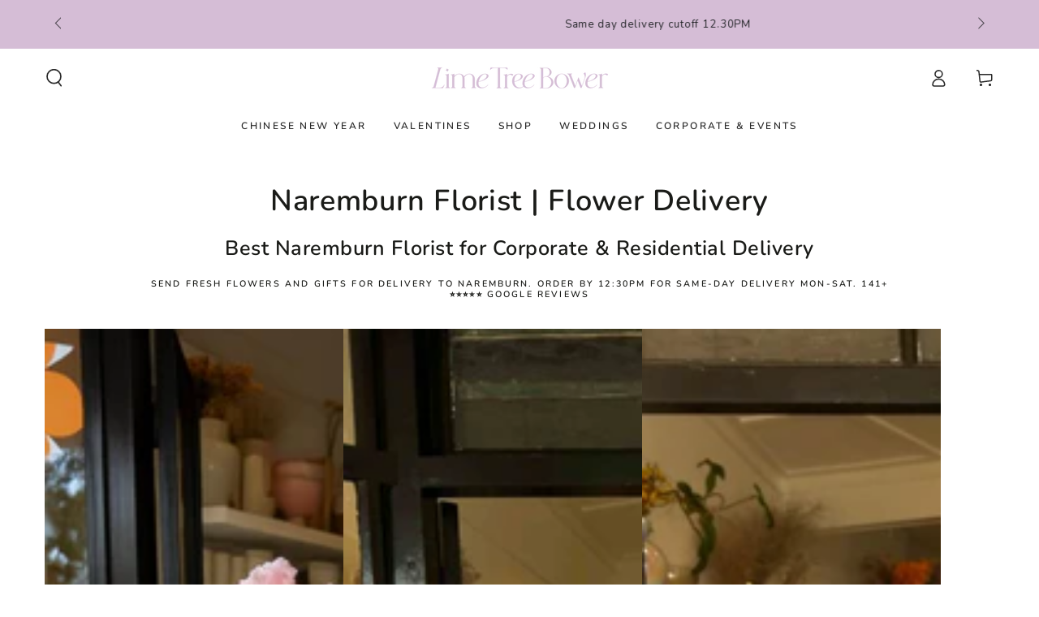

--- FILE ---
content_type: text/html; charset=utf-8
request_url: https://limetreebower.com/pages/naremburn-florist
body_size: 75167
content:
<!doctype html>
<html class="no-js" lang="en">
  <head>

<!-- GTM container in both head & body sections removed on 10 Oct 2025. 
     Google tracking now handled via Shopify’s Google & YouTube app. --><meta charset="utf-8">
    <meta http-equiv="X-UA-Compatible" content="IE=edge">
    <meta name="viewport" content="width=device-width,initial-scale=1">
    <meta name="theme-color" content="">
    <link rel="canonical" href="https://limetreebower.com/pages/naremburn-florist">


    <link rel="preconnect" href="https://cdn.shopify.com" crossorigin><link rel="icon" type="image/png" href="//limetreebower.com/cdn/shop/files/favicon-32x32.png?crop=center&height=32&v=1767793800&width=32"><link rel="preconnect" href="https://fonts.shopifycdn.com" crossorigin><title>
      Naremburn Flower Delivery | Local North Shore Florist – 141+ Reviews &ndash; Lime Tree Bower</title><meta name="description" content="Naremburn flower delivery from your local North Shore florist. Same-day delivery when you order by 12:30pm. Fresh seasonal bouquets from our Northbridge studio. 141+ 5-star reviews.">

<meta property="og:site_name" content="Lime Tree Bower">
<meta property="og:url" content="https://limetreebower.com/pages/naremburn-florist">
<meta property="og:title" content="Naremburn Flower Delivery | Local North Shore Florist – 141+ Reviews">
<meta property="og:type" content="website">
<meta property="og:description" content="Naremburn flower delivery from your local North Shore florist. Same-day delivery when you order by 12:30pm. Fresh seasonal bouquets from our Northbridge studio. 141+ 5-star reviews."><meta property="og:image" content="http://limetreebower.com/cdn/shop/files/hero-florist-valentine-mobile_247247af-b102-4c90-868d-f4bff2ab11a2.jpg?v=1767693611">
  <meta property="og:image:secure_url" content="https://limetreebower.com/cdn/shop/files/hero-florist-valentine-mobile_247247af-b102-4c90-868d-f4bff2ab11a2.jpg?v=1767693611">
  <meta property="og:image:width" content="1491">
  <meta property="og:image:height" content="1688"><meta name="twitter:card" content="summary_large_image">
<meta name="twitter:title" content="Naremburn Flower Delivery | Local North Shore Florist – 141+ Reviews">
<meta name="twitter:description" content="Naremburn flower delivery from your local North Shore florist. Same-day delivery when you order by 12:30pm. Fresh seasonal bouquets from our Northbridge studio. 141+ 5-star reviews.">


    <script async crossorigin fetchpriority="high" src="/cdn/shopifycloud/importmap-polyfill/es-modules-shim.2.4.0.js"></script>
<script type="importmap">
      {
        "imports": {
          "mdl-scrollsnap": "//limetreebower.com/cdn/shop/t/25/assets/scrollsnap.js?v=170600829773392310311766543308",
          "timeline-component": "//limetreebower.com/cdn/shop/t/25/assets/timeline-component.js?v=25828140184624228211766543329",
          "comparison-table-component": "//limetreebower.com/cdn/shop/t/25/assets/comparison-table-component.js?v=76363157117044982441766543278",
          "dual-scroll-component": "//limetreebower.com/cdn/shop/t/25/assets/section-dual-scroll.js?v=39769671162716719941766543313"
        }
      }
    </script>

    <script src="//limetreebower.com/cdn/shop/t/25/assets/vendor-v4.js" defer="defer"></script>
    <script src="//limetreebower.com/cdn/shop/t/25/assets/pubsub.js?v=64530984355039965911766543305" defer="defer"></script>
    <script src="//limetreebower.com/cdn/shop/t/25/assets/global.js?v=82582526768409861631766543299" defer="defer"></script>
    <script src="//limetreebower.com/cdn/shop/t/25/assets/modules-basis.js?v=7117348240208911571766543302" defer="defer"></script><script>window.performance && window.performance.mark && window.performance.mark('shopify.content_for_header.start');</script><meta name="google-site-verification" content="r1e1f_bdeCXhB_AjX3O3u3JU-XAtZ6fCALSvTOqI3BU">
<meta name="google-site-verification" content="r1e1f_bdeCXhB_AjX3O3u3JU-XAtZ6fCALSvTOqI3BU">
<meta name="facebook-domain-verification" content="stg9m1zkyxfoxapkwt3alqs5yzsh5k">
<meta id="shopify-digital-wallet" name="shopify-digital-wallet" content="/55387783356/digital_wallets/dialog">
<script async="async" src="/checkouts/internal/preloads.js?locale=en-AU"></script>
<script id="shopify-features" type="application/json">{"accessToken":"83af0031b5b3f9c0b0831725b40be16a","betas":["rich-media-storefront-analytics"],"domain":"limetreebower.com","predictiveSearch":true,"shopId":55387783356,"locale":"en"}</script>
<script>var Shopify = Shopify || {};
Shopify.shop = "lime-tree-bower.myshopify.com";
Shopify.locale = "en";
Shopify.currency = {"active":"AUD","rate":"1.0"};
Shopify.country = "AU";
Shopify.theme = {"name":"Be Yours v8.5","id":150508404924,"schema_name":"Be Yours","schema_version":"8.5.0","theme_store_id":1399,"role":"main"};
Shopify.theme.handle = "null";
Shopify.theme.style = {"id":null,"handle":null};
Shopify.cdnHost = "limetreebower.com/cdn";
Shopify.routes = Shopify.routes || {};
Shopify.routes.root = "/";</script>
<script type="module">!function(o){(o.Shopify=o.Shopify||{}).modules=!0}(window);</script>
<script>!function(o){function n(){var o=[];function n(){o.push(Array.prototype.slice.apply(arguments))}return n.q=o,n}var t=o.Shopify=o.Shopify||{};t.loadFeatures=n(),t.autoloadFeatures=n()}(window);</script>
<script id="shop-js-analytics" type="application/json">{"pageType":"page"}</script>
<script defer="defer" async type="module" src="//limetreebower.com/cdn/shopifycloud/shop-js/modules/v2/client.init-shop-cart-sync_BApSsMSl.en.esm.js"></script>
<script defer="defer" async type="module" src="//limetreebower.com/cdn/shopifycloud/shop-js/modules/v2/chunk.common_CBoos6YZ.esm.js"></script>
<script type="module">
  await import("//limetreebower.com/cdn/shopifycloud/shop-js/modules/v2/client.init-shop-cart-sync_BApSsMSl.en.esm.js");
await import("//limetreebower.com/cdn/shopifycloud/shop-js/modules/v2/chunk.common_CBoos6YZ.esm.js");

  window.Shopify.SignInWithShop?.initShopCartSync?.({"fedCMEnabled":true,"windoidEnabled":true});

</script>
<script>(function() {
  var isLoaded = false;
  function asyncLoad() {
    if (isLoaded) return;
    isLoaded = true;
    var urls = ["https:\/\/sbzstag.cirkleinc.com\/?shop=lime-tree-bower.myshopify.com"];
    for (var i = 0; i < urls.length; i++) {
      var s = document.createElement('script');
      s.type = 'text/javascript';
      s.async = true;
      s.src = urls[i];
      var x = document.getElementsByTagName('script')[0];
      x.parentNode.insertBefore(s, x);
    }
  };
  if(window.attachEvent) {
    window.attachEvent('onload', asyncLoad);
  } else {
    window.addEventListener('load', asyncLoad, false);
  }
})();</script>
<script id="__st">var __st={"a":55387783356,"offset":39600,"reqid":"cbdf8f67-6ae8-41a9-bb11-0daed93a0e6a-1768934069","pageurl":"limetreebower.com\/pages\/naremburn-florist","s":"pages-91753021628","u":"f43413b5a011","p":"page","rtyp":"page","rid":91753021628};</script>
<script>window.ShopifyPaypalV4VisibilityTracking = true;</script>
<script id="captcha-bootstrap">!function(){'use strict';const t='contact',e='account',n='new_comment',o=[[t,t],['blogs',n],['comments',n],[t,'customer']],c=[[e,'customer_login'],[e,'guest_login'],[e,'recover_customer_password'],[e,'create_customer']],r=t=>t.map((([t,e])=>`form[action*='/${t}']:not([data-nocaptcha='true']) input[name='form_type'][value='${e}']`)).join(','),a=t=>()=>t?[...document.querySelectorAll(t)].map((t=>t.form)):[];function s(){const t=[...o],e=r(t);return a(e)}const i='password',u='form_key',d=['recaptcha-v3-token','g-recaptcha-response','h-captcha-response',i],f=()=>{try{return window.sessionStorage}catch{return}},m='__shopify_v',_=t=>t.elements[u];function p(t,e,n=!1){try{const o=window.sessionStorage,c=JSON.parse(o.getItem(e)),{data:r}=function(t){const{data:e,action:n}=t;return t[m]||n?{data:e,action:n}:{data:t,action:n}}(c);for(const[e,n]of Object.entries(r))t.elements[e]&&(t.elements[e].value=n);n&&o.removeItem(e)}catch(o){console.error('form repopulation failed',{error:o})}}const l='form_type',E='cptcha';function T(t){t.dataset[E]=!0}const w=window,h=w.document,L='Shopify',v='ce_forms',y='captcha';let A=!1;((t,e)=>{const n=(g='f06e6c50-85a8-45c8-87d0-21a2b65856fe',I='https://cdn.shopify.com/shopifycloud/storefront-forms-hcaptcha/ce_storefront_forms_captcha_hcaptcha.v1.5.2.iife.js',D={infoText:'Protected by hCaptcha',privacyText:'Privacy',termsText:'Terms'},(t,e,n)=>{const o=w[L][v],c=o.bindForm;if(c)return c(t,g,e,D).then(n);var r;o.q.push([[t,g,e,D],n]),r=I,A||(h.body.append(Object.assign(h.createElement('script'),{id:'captcha-provider',async:!0,src:r})),A=!0)});var g,I,D;w[L]=w[L]||{},w[L][v]=w[L][v]||{},w[L][v].q=[],w[L][y]=w[L][y]||{},w[L][y].protect=function(t,e){n(t,void 0,e),T(t)},Object.freeze(w[L][y]),function(t,e,n,w,h,L){const[v,y,A,g]=function(t,e,n){const i=e?o:[],u=t?c:[],d=[...i,...u],f=r(d),m=r(i),_=r(d.filter((([t,e])=>n.includes(e))));return[a(f),a(m),a(_),s()]}(w,h,L),I=t=>{const e=t.target;return e instanceof HTMLFormElement?e:e&&e.form},D=t=>v().includes(t);t.addEventListener('submit',(t=>{const e=I(t);if(!e)return;const n=D(e)&&!e.dataset.hcaptchaBound&&!e.dataset.recaptchaBound,o=_(e),c=g().includes(e)&&(!o||!o.value);(n||c)&&t.preventDefault(),c&&!n&&(function(t){try{if(!f())return;!function(t){const e=f();if(!e)return;const n=_(t);if(!n)return;const o=n.value;o&&e.removeItem(o)}(t);const e=Array.from(Array(32),(()=>Math.random().toString(36)[2])).join('');!function(t,e){_(t)||t.append(Object.assign(document.createElement('input'),{type:'hidden',name:u})),t.elements[u].value=e}(t,e),function(t,e){const n=f();if(!n)return;const o=[...t.querySelectorAll(`input[type='${i}']`)].map((({name:t})=>t)),c=[...d,...o],r={};for(const[a,s]of new FormData(t).entries())c.includes(a)||(r[a]=s);n.setItem(e,JSON.stringify({[m]:1,action:t.action,data:r}))}(t,e)}catch(e){console.error('failed to persist form',e)}}(e),e.submit())}));const S=(t,e)=>{t&&!t.dataset[E]&&(n(t,e.some((e=>e===t))),T(t))};for(const o of['focusin','change'])t.addEventListener(o,(t=>{const e=I(t);D(e)&&S(e,y())}));const B=e.get('form_key'),M=e.get(l),P=B&&M;t.addEventListener('DOMContentLoaded',(()=>{const t=y();if(P)for(const e of t)e.elements[l].value===M&&p(e,B);[...new Set([...A(),...v().filter((t=>'true'===t.dataset.shopifyCaptcha))])].forEach((e=>S(e,t)))}))}(h,new URLSearchParams(w.location.search),n,t,e,['guest_login'])})(!0,!0)}();</script>
<script integrity="sha256-4kQ18oKyAcykRKYeNunJcIwy7WH5gtpwJnB7kiuLZ1E=" data-source-attribution="shopify.loadfeatures" defer="defer" src="//limetreebower.com/cdn/shopifycloud/storefront/assets/storefront/load_feature-a0a9edcb.js" crossorigin="anonymous"></script>
<script data-source-attribution="shopify.dynamic_checkout.dynamic.init">var Shopify=Shopify||{};Shopify.PaymentButton=Shopify.PaymentButton||{isStorefrontPortableWallets:!0,init:function(){window.Shopify.PaymentButton.init=function(){};var t=document.createElement("script");t.src="https://limetreebower.com/cdn/shopifycloud/portable-wallets/latest/portable-wallets.en.js",t.type="module",document.head.appendChild(t)}};
</script>
<script data-source-attribution="shopify.dynamic_checkout.buyer_consent">
  function portableWalletsHideBuyerConsent(e){var t=document.getElementById("shopify-buyer-consent"),n=document.getElementById("shopify-subscription-policy-button");t&&n&&(t.classList.add("hidden"),t.setAttribute("aria-hidden","true"),n.removeEventListener("click",e))}function portableWalletsShowBuyerConsent(e){var t=document.getElementById("shopify-buyer-consent"),n=document.getElementById("shopify-subscription-policy-button");t&&n&&(t.classList.remove("hidden"),t.removeAttribute("aria-hidden"),n.addEventListener("click",e))}window.Shopify?.PaymentButton&&(window.Shopify.PaymentButton.hideBuyerConsent=portableWalletsHideBuyerConsent,window.Shopify.PaymentButton.showBuyerConsent=portableWalletsShowBuyerConsent);
</script>
<script data-source-attribution="shopify.dynamic_checkout.cart.bootstrap">document.addEventListener("DOMContentLoaded",(function(){function t(){return document.querySelector("shopify-accelerated-checkout-cart, shopify-accelerated-checkout")}if(t())Shopify.PaymentButton.init();else{new MutationObserver((function(e,n){t()&&(Shopify.PaymentButton.init(),n.disconnect())})).observe(document.body,{childList:!0,subtree:!0})}}));
</script>
<script id='scb4127' type='text/javascript' async='' src='https://limetreebower.com/cdn/shopifycloud/privacy-banner/storefront-banner.js'></script><script id="sections-script" data-sections="header" defer="defer" src="//limetreebower.com/cdn/shop/t/25/compiled_assets/scripts.js?v=6059"></script>
<script>window.performance && window.performance.mark && window.performance.mark('shopify.content_for_header.end');</script><style data-shopify>@font-face {
  font-family: Nunito;
  font-weight: 400;
  font-style: normal;
  font-display: swap;
  src: url("//limetreebower.com/cdn/fonts/nunito/nunito_n4.fc49103dc396b42cae9460289072d384b6c6eb63.woff2") format("woff2"),
       url("//limetreebower.com/cdn/fonts/nunito/nunito_n4.5d26d13beeac3116db2479e64986cdeea4c8fbdd.woff") format("woff");
}

  @font-face {
  font-family: Nunito;
  font-weight: 600;
  font-style: normal;
  font-display: swap;
  src: url("//limetreebower.com/cdn/fonts/nunito/nunito_n6.1a6c50dce2e2b3b0d31e02dbd9146b5064bea503.woff2") format("woff2"),
       url("//limetreebower.com/cdn/fonts/nunito/nunito_n6.6b124f3eac46044b98c99f2feb057208e260962f.woff") format("woff");
}

  @font-face {
  font-family: Nunito;
  font-weight: 400;
  font-style: italic;
  font-display: swap;
  src: url("//limetreebower.com/cdn/fonts/nunito/nunito_i4.fd53bf99043ab6c570187ed42d1b49192135de96.woff2") format("woff2"),
       url("//limetreebower.com/cdn/fonts/nunito/nunito_i4.cb3876a003a73aaae5363bb3e3e99d45ec598cc6.woff") format("woff");
}

  @font-face {
  font-family: Nunito;
  font-weight: 600;
  font-style: italic;
  font-display: swap;
  src: url("//limetreebower.com/cdn/fonts/nunito/nunito_i6.79bb6a51553d3b72598bab76aca3c938e7c6ac54.woff2") format("woff2"),
       url("//limetreebower.com/cdn/fonts/nunito/nunito_i6.9ad010b13940d2fa0d660e3029dd144c52772c10.woff") format("woff");
}

  @font-face {
  font-family: Nunito;
  font-weight: 600;
  font-style: normal;
  font-display: swap;
  src: url("//limetreebower.com/cdn/fonts/nunito/nunito_n6.1a6c50dce2e2b3b0d31e02dbd9146b5064bea503.woff2") format("woff2"),
       url("//limetreebower.com/cdn/fonts/nunito/nunito_n6.6b124f3eac46044b98c99f2feb057208e260962f.woff") format("woff");
}

  @font-face {
  font-family: Nunito;
  font-weight: 600;
  font-style: normal;
  font-display: swap;
  src: url("//limetreebower.com/cdn/fonts/nunito/nunito_n6.1a6c50dce2e2b3b0d31e02dbd9146b5064bea503.woff2") format("woff2"),
       url("//limetreebower.com/cdn/fonts/nunito/nunito_n6.6b124f3eac46044b98c99f2feb057208e260962f.woff") format("woff");
}


  :root {
    --font-body-family: Nunito, sans-serif;
    --font-body-style: normal;
    --font-body-weight: 400;

    --font-heading-family: Nunito, sans-serif;
    --font-heading-style: normal;
    --font-heading-weight: 600;

    --font-body-scale: 1.1;
    --font-heading-scale: 0.8181818181818182;

    --font-navigation-family: var(--font-heading-family);
    --font-navigation-size: 12px;
    --font-navigation-weight: var(--font-heading-weight);
    --font-button-family: var(--font-body-family);
    --font-button-size: 14px;
    --font-button-baseline: 0.2rem;
    --font-price-family: var(--font-body-family);
    --font-price-scale: var(--font-body-scale);

    --color-base-text: 33, 35, 38;
    --color-base-background: 255, 255, 255;
    --color-base-solid-button-labels: 33, 35, 38;
    --color-base-outline-button-labels: 93, 124, 121;
    --color-base-accent: 236, 183, 88;
    --color-base-heading: 26, 27, 24;
    --color-base-border: 93, 124, 121;
    --color-placeholder: 243, 243, 243;
    --color-overlay: 33, 35, 38;
    --color-keyboard-focus: 135, 173, 245;
    --color-shadow: 168, 232, 226;
    --shadow-opacity: 1;

    --color-background-dark: 235, 235, 235;
    --color-price: #1a1b18;
    --color-sale-price: #d72c0d;
    --color-sale-badge-background: #d72c0d;
    --color-reviews: #ffb503;
    --color-critical: #d72c0d;
    --color-success: #008060;
    --color-highlight: 255, 181, 3;

    --payment-terms-background-color: #ffffff;
    --page-width: 160rem;
    --page-width-margin: 0rem;

    --card-color-scheme: var(--color-placeholder);
    --card-text-alignment: start;
    --card-flex-alignment: flex-start;
    --card-image-padding: 0px;
    --card-border-width: 0px;
    --card-radius: 0px;
    --card-shadow-horizontal-offset: 0px;
    --card-shadow-vertical-offset: 0px;
    
    --button-radius: 40px;
    --button-border-width: 1px;
    --button-shadow-horizontal-offset: 0px;
    --button-shadow-vertical-offset: 0px;

    --spacing-sections-desktop: 0px;
    --spacing-sections-mobile: 0px;

    --gradient-free-ship-progress: linear-gradient(325deg,#F9423A 0,#F1E04D 100%);
    --gradient-free-ship-complete: linear-gradient(325deg, #049cff 0, #35ee7a 100%);

    --plabel-price-tag-color: #000000;
    --plabel-price-tag-background: #d1d5db;
    --plabel-price-tag-height: 2.5rem;

    --swatch-outline-color: #f4f6f8;--text-8xl: 6.1rem;
    --text-6xl: 3.85rem;
    --text-5xl: 3.1rem;
    --text-4xl: 2.35rem;
    --text-3xl: 1.975rem;
    --text-2xl: 1.6rem;
    --text-xl: 1.35rem;
    --text-lg: 1.225rem;
    --text-base: 1.1rem;
    --text-2sm: 0.9125rem;
    --text-sm: 0.975rem;
    --text-xs: 0.85rem;
    --text-3xs: 0.725rem;

    --fluid-sm-to-base: clamp(var(--text-sm), 0.8115rem + 0.1587vw, var(--text-base));
    --fluid-sm-to-lg: clamp(var(--text-sm), 0.748rem + 0.3174vw, var(--text-lg));
    --fluid-base-to-xl: clamp(var(--text-base), 0.873rem + 0.3175vw, var(--text-xl));
    --fluid-base-to-2xl: clamp(var(--text-base), 0.746rem + 0.6349vw, var(--text-2xl));
    --fluid-lg-to-2xl: clamp(var(--text-lg), 0.9722rem + 0.4444vw, var(--text-2xl));
    --fluid-xl-to-3xl: clamp(var(--text-xl), 0.4966rem + 1.1818vw, var(--text-3xl));

    --tw-translate-x: 0;
    --tw-translate-y: 0;
    --tw-rotate: 0;
    --tw-skew-x: 0;
    --tw-skew-y: 0;
    --tw-scale-x: 1;
    --tw-scale-y: 1;

    --font-normal: 400;
    --font-medium: 500;
    --font-bold: 700;

    --sp-0d5: 0.125rem;
    --sp-1: 0.25rem;
    --sp-1d5: 0.375rem;
    --sp-2: 0.5rem;
    --sp-2d5: 0.625rem;
    --sp-3: 0.75rem;
    --sp-3d5: 0.875rem;
    --sp-4: 1rem;
    --sp-4d5: 1.125rem;
    --sp-5: 1.25rem;
    --sp-5d5: 1.375rem;
    --sp-6: 1.5rem;
    --sp-6d5: 1.625rem;
    --sp-7: 1.75rem;
    --sp-7d5: 1.875rem;
    --sp-8: 2rem;
    --sp-9: 2.25rem;
    --sp-10: 2.5rem;
    --sp-12: 3rem;
    --sp-14: 3.5rem;
  }

  *,
  *::before,
  *::after {
    box-sizing: inherit;
  }

  html {
    box-sizing: border-box;
    font-size: calc(var(--font-body-scale) * 62.5%);
    height: 100%;
  }

  body {
    min-height: 100%;
    margin: 0;
    font-size: 1.5rem;
    letter-spacing: 0.06rem;
    line-height: calc(1 + 0.8 / var(--font-body-scale));
    font-family: var(--font-body-family);
    font-style: var(--font-body-style);
    font-weight: var(--font-body-weight);
  }

  @media screen and (min-width: 750px) {
    body {
      font-size: 1.6rem;
    }
  }</style><link href="//limetreebower.com/cdn/shop/t/25/assets/base.css?v=56154053777866764741766543275" rel="stylesheet" type="text/css" media="all" /><link rel="stylesheet" href="//limetreebower.com/cdn/shop/t/25/assets/apps.css?v=58555770612562691921766543274" media="print" fetchpriority="low" onload="this.media='all'">

    <link
        rel="preload"
        as="font"
        href="//limetreebower.com/cdn/fonts/nunito/nunito_n4.fc49103dc396b42cae9460289072d384b6c6eb63.woff2"
        type="font/woff2"
        crossorigin
      ><link
        rel="preload"
        as="font"
        href="//limetreebower.com/cdn/fonts/nunito/nunito_n6.1a6c50dce2e2b3b0d31e02dbd9146b5064bea503.woff2"
        type="font/woff2"
        crossorigin
      ><link rel="stylesheet" href="//limetreebower.com/cdn/shop/t/25/assets/component-predictive-search.css?v=94320327991181004901766543289" media="print" onload="this.media='all'"><script>
  document.documentElement.classList.replace('no-js', 'js');

  window.theme = window.theme || {};

  theme.routes = {
    root_url: '/',
    cart_url: '/cart',
    cart_add_url: '/cart/add',
    cart_change_url: '/cart/change',
    cart_update_url: '/cart/update',
    search_url: '/search',
    predictive_search_url: '/search/suggest'
  };

  theme.cartStrings = {
    error: `There was an error while updating your cart. Please try again.`,
    quantityError: `You can only add [quantity] of this item to your cart.`
  };
  
  theme.discountStrings = {
    error: "Discount code cannot be applied to your cart",
    shippingError: "Shipping discounts are shown at checkout after adding an address"
  };

  theme.variantStrings = {
    addToCart: `Add to cart`,
    soldOut: `Sold out`,
    unavailable: `Unavailable`,
    preOrder: `Pre-order`
  };

  theme.accessibilityStrings = {
    imageAvailable: `Image [index] is now available in gallery view`,
    shareSuccess: `Link copied to clipboard!`,
    fillInAllLineItemPropertyRequiredFields: `Please fill in all required fields`
  }

  theme.dateStrings = {
    d: `D`,
    day: `Day`,
    days: `Days`,
    hour: `Hour`,
    hours: `Hours`,
    minute: `Min`,
    minutes: `Mins`,
    second: `Sec`,
    seconds: `Secs`
  };theme.shopSettings = {
    moneyFormat: "${{amount}}",
    isoCode: "AUD",
    cartDrawer: false,
    currencyCode: false,
    giftwrapRate: 'product'
  };

  theme.settings = {
    themeName: 'Be Yours',
    themeVersion: '8.5.0',
    agencyId: ''
  };

  /*! (c) Andrea Giammarchi @webreflection ISC */
  !function(){"use strict";var e=function(e,t){var n=function(e){for(var t=0,n=e.length;t<n;t++)r(e[t])},r=function(e){var t=e.target,n=e.attributeName,r=e.oldValue;t.attributeChangedCallback(n,r,t.getAttribute(n))};return function(o,a){var l=o.constructor.observedAttributes;return l&&e(a).then((function(){new t(n).observe(o,{attributes:!0,attributeOldValue:!0,attributeFilter:l});for(var e=0,a=l.length;e<a;e++)o.hasAttribute(l[e])&&r({target:o,attributeName:l[e],oldValue:null})})),o}};function t(e,t){(null==t||t>e.length)&&(t=e.length);for(var n=0,r=new Array(t);n<t;n++)r[n]=e[n];return r}function n(e,n){var r="undefined"!=typeof Symbol&&e[Symbol.iterator]||e["@@iterator"];if(!r){if(Array.isArray(e)||(r=function(e,n){if(e){if("string"==typeof e)return t(e,n);var r=Object.prototype.toString.call(e).slice(8,-1);return"Object"===r&&e.constructor&&(r=e.constructor.name),"Map"===r||"Set"===r?Array.from(e):"Arguments"===r||/^(?:Ui|I)nt(?:8|16|32)(?:Clamped)?Array$/.test(r)?t(e,n):void 0}}(e))||n&&e&&"number"==typeof e.length){r&&(e=r);var o=0,a=function(){};return{s:a,n:function(){return o>=e.length?{done:!0}:{done:!1,value:e[o++]}},e:function(e){throw e},f:a}}throw new TypeError("Invalid attempt to iterate non-iterable instance.\nIn order to be iterable, non-array objects must have a [Symbol.iterator]() method.")}var l,i=!0,u=!1;return{s:function(){r=r.call(e)},n:function(){var e=r.next();return i=e.done,e},e:function(e){u=!0,l=e},f:function(){try{i||null==r.return||r.return()}finally{if(u)throw l}}}}
  /*! (c) Andrea Giammarchi - ISC */var r=!0,o=!1,a="querySelectorAll",l="querySelectorAll",i=self,u=i.document,c=i.Element,s=i.MutationObserver,f=i.Set,d=i.WeakMap,h=function(e){return l in e},v=[].filter,g=function(e){var t=new d,i=function(n,r){var o;if(r)for(var a,l=function(e){return e.matches||e.webkitMatchesSelector||e.msMatchesSelector}(n),i=0,u=p.length;i<u;i++)l.call(n,a=p[i])&&(t.has(n)||t.set(n,new f),(o=t.get(n)).has(a)||(o.add(a),e.handle(n,r,a)));else t.has(n)&&(o=t.get(n),t.delete(n),o.forEach((function(t){e.handle(n,r,t)})))},g=function(e){for(var t=!(arguments.length>1&&void 0!==arguments[1])||arguments[1],n=0,r=e.length;n<r;n++)i(e[n],t)},p=e.query,y=e.root||u,m=function(e){var t=arguments.length>1&&void 0!==arguments[1]?arguments[1]:document,l=arguments.length>2&&void 0!==arguments[2]?arguments[2]:MutationObserver,i=arguments.length>3&&void 0!==arguments[3]?arguments[3]:["*"],u=function t(o,l,i,u,c,s){var f,d=n(o);try{for(d.s();!(f=d.n()).done;){var h=f.value;(s||a in h)&&(c?i.has(h)||(i.add(h),u.delete(h),e(h,c)):u.has(h)||(u.add(h),i.delete(h),e(h,c)),s||t(h[a](l),l,i,u,c,r))}}catch(e){d.e(e)}finally{d.f()}},c=new l((function(e){if(i.length){var t,a=i.join(","),l=new Set,c=new Set,s=n(e);try{for(s.s();!(t=s.n()).done;){var f=t.value,d=f.addedNodes,h=f.removedNodes;u(h,a,l,c,o,o),u(d,a,l,c,r,o)}}catch(e){s.e(e)}finally{s.f()}}})),s=c.observe;return(c.observe=function(e){return s.call(c,e,{subtree:r,childList:r})})(t),c}(i,y,s,p),b=c.prototype.attachShadow;return b&&(c.prototype.attachShadow=function(e){var t=b.call(this,e);return m.observe(t),t}),p.length&&g(y[l](p)),{drop:function(e){for(var n=0,r=e.length;n<r;n++)t.delete(e[n])},flush:function(){for(var e=m.takeRecords(),t=0,n=e.length;t<n;t++)g(v.call(e[t].removedNodes,h),!1),g(v.call(e[t].addedNodes,h),!0)},observer:m,parse:g}},p=self,y=p.document,m=p.Map,b=p.MutationObserver,w=p.Object,E=p.Set,S=p.WeakMap,A=p.Element,M=p.HTMLElement,O=p.Node,N=p.Error,C=p.TypeError,T=p.Reflect,q=w.defineProperty,I=w.keys,D=w.getOwnPropertyNames,L=w.setPrototypeOf,P=!self.customElements,k=function(e){for(var t=I(e),n=[],r=t.length,o=0;o<r;o++)n[o]=e[t[o]],delete e[t[o]];return function(){for(var o=0;o<r;o++)e[t[o]]=n[o]}};if(P){var x=function(){var e=this.constructor;if(!$.has(e))throw new C("Illegal constructor");var t=$.get(e);if(W)return z(W,t);var n=H.call(y,t);return z(L(n,e.prototype),t)},H=y.createElement,$=new m,_=new m,j=new m,R=new m,V=[],U=g({query:V,handle:function(e,t,n){var r=j.get(n);if(t&&!r.isPrototypeOf(e)){var o=k(e);W=L(e,r);try{new r.constructor}finally{W=null,o()}}var a="".concat(t?"":"dis","connectedCallback");a in r&&e[a]()}}).parse,W=null,F=function(e){if(!_.has(e)){var t,n=new Promise((function(e){t=e}));_.set(e,{$:n,_:t})}return _.get(e).$},z=e(F,b);q(self,"customElements",{configurable:!0,value:{define:function(e,t){if(R.has(e))throw new N('the name "'.concat(e,'" has already been used with this registry'));$.set(t,e),j.set(e,t.prototype),R.set(e,t),V.push(e),F(e).then((function(){U(y.querySelectorAll(e))})),_.get(e)._(t)},get:function(e){return R.get(e)},whenDefined:F}}),q(x.prototype=M.prototype,"constructor",{value:x}),q(self,"HTMLElement",{configurable:!0,value:x}),q(y,"createElement",{configurable:!0,value:function(e,t){var n=t&&t.is,r=n?R.get(n):R.get(e);return r?new r:H.call(y,e)}}),"isConnected"in O.prototype||q(O.prototype,"isConnected",{configurable:!0,get:function(){return!(this.ownerDocument.compareDocumentPosition(this)&this.DOCUMENT_POSITION_DISCONNECTED)}})}else if(P=!self.customElements.get("extends-li"))try{var B=function e(){return self.Reflect.construct(HTMLLIElement,[],e)};B.prototype=HTMLLIElement.prototype;var G="extends-li";self.customElements.define("extends-li",B,{extends:"li"}),P=y.createElement("li",{is:G}).outerHTML.indexOf(G)<0;var J=self.customElements,K=J.get,Q=J.whenDefined;q(self.customElements,"whenDefined",{configurable:!0,value:function(e){var t=this;return Q.call(this,e).then((function(n){return n||K.call(t,e)}))}})}catch(e){}if(P){var X=function(e){var t=ae.get(e);ve(t.querySelectorAll(this),e.isConnected)},Y=self.customElements,Z=y.createElement,ee=Y.define,te=Y.get,ne=Y.upgrade,re=T||{construct:function(e){return e.call(this)}},oe=re.construct,ae=new S,le=new E,ie=new m,ue=new m,ce=new m,se=new m,fe=[],de=[],he=function(e){return se.get(e)||te.call(Y,e)},ve=g({query:de,handle:function(e,t,n){var r=ce.get(n);if(t&&!r.isPrototypeOf(e)){var o=k(e);be=L(e,r);try{new r.constructor}finally{be=null,o()}}var a="".concat(t?"":"dis","connectedCallback");a in r&&e[a]()}}).parse,ge=g({query:fe,handle:function(e,t){ae.has(e)&&(t?le.add(e):le.delete(e),de.length&&X.call(de,e))}}).parse,pe=A.prototype.attachShadow;pe&&(A.prototype.attachShadow=function(e){var t=pe.call(this,e);return ae.set(this,t),t});var ye=function(e){if(!ue.has(e)){var t,n=new Promise((function(e){t=e}));ue.set(e,{$:n,_:t})}return ue.get(e).$},me=e(ye,b),be=null;D(self).filter((function(e){return/^HTML.*Element$/.test(e)})).forEach((function(e){var t=self[e];function n(){var e=this.constructor;if(!ie.has(e))throw new C("Illegal constructor");var n=ie.get(e),r=n.is,o=n.tag;if(r){if(be)return me(be,r);var a=Z.call(y,o);return a.setAttribute("is",r),me(L(a,e.prototype),r)}return oe.call(this,t,[],e)}q(n.prototype=t.prototype,"constructor",{value:n}),q(self,e,{value:n})})),q(y,"createElement",{configurable:!0,value:function(e,t){var n=t&&t.is;if(n){var r=se.get(n);if(r&&ie.get(r).tag===e)return new r}var o=Z.call(y,e);return n&&o.setAttribute("is",n),o}}),q(Y,"get",{configurable:!0,value:he}),q(Y,"whenDefined",{configurable:!0,value:ye}),q(Y,"upgrade",{configurable:!0,value:function(e){var t=e.getAttribute("is");if(t){var n=se.get(t);if(n)return void me(L(e,n.prototype),t)}ne.call(Y,e)}}),q(Y,"define",{configurable:!0,value:function(e,t,n){if(he(e))throw new N("'".concat(e,"' has already been defined as a custom element"));var r,o=n&&n.extends;ie.set(t,o?{is:e,tag:o}:{is:"",tag:e}),o?(r="".concat(o,'[is="').concat(e,'"]'),ce.set(r,t.prototype),se.set(e,t),de.push(r)):(ee.apply(Y,arguments),fe.push(r=e)),ye(e).then((function(){o?(ve(y.querySelectorAll(r)),le.forEach(X,[r])):ge(y.querySelectorAll(r))})),ue.get(e)._(t)}})}}();
</script>
<!-- BEGIN app block: shopify://apps/judge-me-reviews/blocks/judgeme_core/61ccd3b1-a9f2-4160-9fe9-4fec8413e5d8 --><!-- Start of Judge.me Core -->






<link rel="dns-prefetch" href="https://cdnwidget.judge.me">
<link rel="dns-prefetch" href="https://cdn.judge.me">
<link rel="dns-prefetch" href="https://cdn1.judge.me">
<link rel="dns-prefetch" href="https://api.judge.me">

<script data-cfasync='false' class='jdgm-settings-script'>window.jdgmSettings={"pagination":5,"disable_web_reviews":true,"badge_no_review_text":"No reviews","badge_n_reviews_text":"{{ n }} review/reviews","hide_badge_preview_if_no_reviews":true,"badge_hide_text":false,"enforce_center_preview_badge":false,"widget_title":"Customer Reviews","widget_open_form_text":"Write a review","widget_close_form_text":"Cancel review","widget_refresh_page_text":"Refresh page","widget_summary_text":"Based on {{ number_of_reviews }} review/reviews","widget_no_review_text":"Be the first to write a review","widget_name_field_text":"Display name","widget_verified_name_field_text":"Verified Name (public)","widget_name_placeholder_text":"Display name","widget_required_field_error_text":"This field is required.","widget_email_field_text":"Email address","widget_verified_email_field_text":"Verified Email (private, can not be edited)","widget_email_placeholder_text":"Your email address","widget_email_field_error_text":"Please enter a valid email address.","widget_rating_field_text":"Rating","widget_review_title_field_text":"Review Title","widget_review_title_placeholder_text":"Give your review a title","widget_review_body_field_text":"Review content","widget_review_body_placeholder_text":"Start writing here...","widget_pictures_field_text":"Picture/Video (optional)","widget_submit_review_text":"Submit Review","widget_submit_verified_review_text":"Submit Verified Review","widget_submit_success_msg_with_auto_publish":"Thank you! Please refresh the page in a few moments to see your review. You can remove or edit your review by logging into \u003ca href='https://judge.me/login' target='_blank' rel='nofollow noopener'\u003eJudge.me\u003c/a\u003e","widget_submit_success_msg_no_auto_publish":"Thank you! Your review will be published as soon as it is approved by the shop admin. You can remove or edit your review by logging into \u003ca href='https://judge.me/login' target='_blank' rel='nofollow noopener'\u003eJudge.me\u003c/a\u003e","widget_show_default_reviews_out_of_total_text":"Showing {{ n_reviews_shown }} out of {{ n_reviews }} reviews.","widget_show_all_link_text":"Show all","widget_show_less_link_text":"Show less","widget_author_said_text":"{{ reviewer_name }} said:","widget_days_text":"{{ n }} days ago","widget_weeks_text":"{{ n }} week/weeks ago","widget_months_text":"{{ n }} month/months ago","widget_years_text":"{{ n }} year/years ago","widget_yesterday_text":"Yesterday","widget_today_text":"Today","widget_replied_text":"\u003e\u003e {{ shop_name }} replied:","widget_read_more_text":"Read more","widget_reviewer_name_as_initial":"","widget_rating_filter_color":"","widget_rating_filter_see_all_text":"See all reviews","widget_sorting_most_recent_text":"Most Recent","widget_sorting_highest_rating_text":"Highest Rating","widget_sorting_lowest_rating_text":"Lowest Rating","widget_sorting_with_pictures_text":"Only Pictures","widget_sorting_most_helpful_text":"Most Helpful","widget_open_question_form_text":"Ask a question","widget_reviews_subtab_text":"Reviews","widget_questions_subtab_text":"Questions","widget_question_label_text":"Question","widget_answer_label_text":"Answer","widget_question_placeholder_text":"Write your question here","widget_submit_question_text":"Submit Question","widget_question_submit_success_text":"Thank you for your question! We will notify you once it gets answered.","verified_badge_text":"Verified","verified_badge_bg_color":"","verified_badge_text_color":"","verified_badge_placement":"left-of-reviewer-name","widget_review_max_height":"","widget_hide_border":false,"widget_social_share":false,"widget_thumb":false,"widget_review_location_show":false,"widget_location_format":"","all_reviews_include_out_of_store_products":true,"all_reviews_out_of_store_text":"(out of store)","all_reviews_pagination":100,"all_reviews_product_name_prefix_text":"about","enable_review_pictures":true,"enable_question_anwser":false,"widget_theme":"","review_date_format":"dd/mm/yyyy","default_sort_method":"most-recent","widget_product_reviews_subtab_text":"Product Reviews","widget_shop_reviews_subtab_text":"Shop Reviews","widget_other_products_reviews_text":"Reviews for other products","widget_store_reviews_subtab_text":"Store reviews","widget_no_store_reviews_text":"This store hasn't received any reviews yet","widget_web_restriction_product_reviews_text":"This product hasn't received any reviews yet","widget_no_items_text":"No items found","widget_show_more_text":"Show more","widget_write_a_store_review_text":"Write a Store Review","widget_other_languages_heading":"Reviews in Other Languages","widget_translate_review_text":"Translate review to {{ language }}","widget_translating_review_text":"Translating...","widget_show_original_translation_text":"Show original ({{ language }})","widget_translate_review_failed_text":"Review couldn't be translated.","widget_translate_review_retry_text":"Retry","widget_translate_review_try_again_later_text":"Try again later","show_product_url_for_grouped_product":false,"widget_sorting_pictures_first_text":"Pictures First","show_pictures_on_all_rev_page_mobile":false,"show_pictures_on_all_rev_page_desktop":false,"floating_tab_hide_mobile_install_preference":false,"floating_tab_button_name":"★ Reviews","floating_tab_title":"Let customers speak for us","floating_tab_button_color":"","floating_tab_button_background_color":"","floating_tab_url":"","floating_tab_url_enabled":false,"floating_tab_tab_style":"text","all_reviews_text_badge_text":"Customers rate us {{ shop.metafields.judgeme.all_reviews_rating | round: 1 }}/5 based on {{ shop.metafields.judgeme.all_reviews_count }} reviews.","all_reviews_text_badge_text_branded_style":"{{ shop.metafields.judgeme.all_reviews_rating | round: 1 }} out of 5 stars based on {{ shop.metafields.judgeme.all_reviews_count }} reviews","is_all_reviews_text_badge_a_link":false,"show_stars_for_all_reviews_text_badge":false,"all_reviews_text_badge_url":"","all_reviews_text_style":"branded","all_reviews_text_color_style":"judgeme_brand_color","all_reviews_text_color":"#108474","all_reviews_text_show_jm_brand":false,"featured_carousel_show_header":true,"featured_carousel_title":"Let customers speak for us","testimonials_carousel_title":"Customers are saying","videos_carousel_title":"Real customer stories","cards_carousel_title":"Customers are saying","featured_carousel_count_text":"from {{ n }} reviews","featured_carousel_add_link_to_all_reviews_page":false,"featured_carousel_url":"","featured_carousel_show_images":true,"featured_carousel_autoslide_interval":5,"featured_carousel_arrows_on_the_sides":false,"featured_carousel_height":250,"featured_carousel_width":80,"featured_carousel_image_size":0,"featured_carousel_image_height":250,"featured_carousel_arrow_color":"#eeeeee","verified_count_badge_style":"branded","verified_count_badge_orientation":"horizontal","verified_count_badge_color_style":"judgeme_brand_color","verified_count_badge_color":"#108474","is_verified_count_badge_a_link":false,"verified_count_badge_url":"","verified_count_badge_show_jm_brand":true,"widget_rating_preset_default":5,"widget_first_sub_tab":"product-reviews","widget_show_histogram":true,"widget_histogram_use_custom_color":false,"widget_pagination_use_custom_color":false,"widget_star_use_custom_color":false,"widget_verified_badge_use_custom_color":false,"widget_write_review_use_custom_color":false,"picture_reminder_submit_button":"Upload Pictures","enable_review_videos":false,"mute_video_by_default":false,"widget_sorting_videos_first_text":"Videos First","widget_review_pending_text":"Pending","featured_carousel_items_for_large_screen":3,"social_share_options_order":"Facebook,Twitter","remove_microdata_snippet":true,"disable_json_ld":false,"enable_json_ld_products":false,"preview_badge_show_question_text":false,"preview_badge_no_question_text":"No questions","preview_badge_n_question_text":"{{ number_of_questions }} question/questions","qa_badge_show_icon":false,"qa_badge_position":"same-row","remove_judgeme_branding":false,"widget_add_search_bar":false,"widget_search_bar_placeholder":"Search","widget_sorting_verified_only_text":"Verified only","featured_carousel_theme":"default","featured_carousel_show_rating":true,"featured_carousel_show_title":true,"featured_carousel_show_body":true,"featured_carousel_show_date":false,"featured_carousel_show_reviewer":true,"featured_carousel_show_product":false,"featured_carousel_header_background_color":"#108474","featured_carousel_header_text_color":"#ffffff","featured_carousel_name_product_separator":"reviewed","featured_carousel_full_star_background":"#108474","featured_carousel_empty_star_background":"#dadada","featured_carousel_vertical_theme_background":"#f9fafb","featured_carousel_verified_badge_enable":true,"featured_carousel_verified_badge_color":"#108474","featured_carousel_border_style":"round","featured_carousel_review_line_length_limit":3,"featured_carousel_more_reviews_button_text":"Read more reviews","featured_carousel_view_product_button_text":"View product","all_reviews_page_load_reviews_on":"scroll","all_reviews_page_load_more_text":"Load More Reviews","disable_fb_tab_reviews":false,"enable_ajax_cdn_cache":false,"widget_public_name_text":"displayed publicly like","default_reviewer_name":"John Smith","default_reviewer_name_has_non_latin":true,"widget_reviewer_anonymous":"Anonymous","medals_widget_title":"Judge.me Review Medals","medals_widget_background_color":"#f9fafb","medals_widget_position":"footer_all_pages","medals_widget_border_color":"#f9fafb","medals_widget_verified_text_position":"left","medals_widget_use_monochromatic_version":false,"medals_widget_elements_color":"#108474","show_reviewer_avatar":true,"widget_invalid_yt_video_url_error_text":"Not a YouTube video URL","widget_max_length_field_error_text":"Please enter no more than {0} characters.","widget_show_country_flag":false,"widget_show_collected_via_shop_app":true,"widget_verified_by_shop_badge_style":"light","widget_verified_by_shop_text":"Verified by Shop","widget_show_photo_gallery":false,"widget_load_with_code_splitting":true,"widget_ugc_install_preference":false,"widget_ugc_title":"Made by us, Shared by you","widget_ugc_subtitle":"Tag us to see your picture featured in our page","widget_ugc_arrows_color":"#ffffff","widget_ugc_primary_button_text":"Buy Now","widget_ugc_primary_button_background_color":"#108474","widget_ugc_primary_button_text_color":"#ffffff","widget_ugc_primary_button_border_width":"0","widget_ugc_primary_button_border_style":"none","widget_ugc_primary_button_border_color":"#108474","widget_ugc_primary_button_border_radius":"25","widget_ugc_secondary_button_text":"Load More","widget_ugc_secondary_button_background_color":"#ffffff","widget_ugc_secondary_button_text_color":"#108474","widget_ugc_secondary_button_border_width":"2","widget_ugc_secondary_button_border_style":"solid","widget_ugc_secondary_button_border_color":"#108474","widget_ugc_secondary_button_border_radius":"25","widget_ugc_reviews_button_text":"View Reviews","widget_ugc_reviews_button_background_color":"#ffffff","widget_ugc_reviews_button_text_color":"#108474","widget_ugc_reviews_button_border_width":"2","widget_ugc_reviews_button_border_style":"solid","widget_ugc_reviews_button_border_color":"#108474","widget_ugc_reviews_button_border_radius":"25","widget_ugc_reviews_button_link_to":"judgeme-reviews-page","widget_ugc_show_post_date":true,"widget_ugc_max_width":"800","widget_rating_metafield_value_type":true,"widget_primary_color":"#FFB503","widget_enable_secondary_color":false,"widget_secondary_color":"#edf5f5","widget_summary_average_rating_text":"{{ average_rating }} out of 5","widget_media_grid_title":"Customer photos \u0026 videos","widget_media_grid_see_more_text":"See more","widget_round_style":false,"widget_show_product_medals":true,"widget_verified_by_judgeme_text":"Verified by Judge.me","widget_show_store_medals":true,"widget_verified_by_judgeme_text_in_store_medals":"Verified by Judge.me","widget_media_field_exceed_quantity_message":"Sorry, we can only accept {{ max_media }} for one review.","widget_media_field_exceed_limit_message":"{{ file_name }} is too large, please select a {{ media_type }} less than {{ size_limit }}MB.","widget_review_submitted_text":"Review Submitted!","widget_question_submitted_text":"Question Submitted!","widget_close_form_text_question":"Cancel","widget_write_your_answer_here_text":"Write your answer here","widget_enabled_branded_link":true,"widget_show_collected_by_judgeme":false,"widget_reviewer_name_color":"","widget_write_review_text_color":"","widget_write_review_bg_color":"","widget_collected_by_judgeme_text":"collected by Judge.me","widget_pagination_type":"standard","widget_load_more_text":"Load More","widget_load_more_color":"#108474","widget_full_review_text":"Full Review","widget_read_more_reviews_text":"Read More Reviews","widget_read_questions_text":"Read Questions","widget_questions_and_answers_text":"Questions \u0026 Answers","widget_verified_by_text":"Verified by","widget_verified_text":"Verified","widget_number_of_reviews_text":"{{ number_of_reviews }} reviews","widget_back_button_text":"Back","widget_next_button_text":"Next","widget_custom_forms_filter_button":"Filters","custom_forms_style":"horizontal","widget_show_review_information":false,"how_reviews_are_collected":"How reviews are collected?","widget_show_review_keywords":false,"widget_gdpr_statement":"How we use your data: We'll only contact you about the review you left, and only if necessary. By submitting your review, you agree to Judge.me's \u003ca href='https://judge.me/terms' target='_blank' rel='nofollow noopener'\u003eterms\u003c/a\u003e, \u003ca href='https://judge.me/privacy' target='_blank' rel='nofollow noopener'\u003eprivacy\u003c/a\u003e and \u003ca href='https://judge.me/content-policy' target='_blank' rel='nofollow noopener'\u003econtent\u003c/a\u003e policies.","widget_multilingual_sorting_enabled":false,"widget_translate_review_content_enabled":false,"widget_translate_review_content_method":"manual","popup_widget_review_selection":"automatically_with_pictures","popup_widget_round_border_style":true,"popup_widget_show_title":true,"popup_widget_show_body":true,"popup_widget_show_reviewer":false,"popup_widget_show_product":true,"popup_widget_show_pictures":true,"popup_widget_use_review_picture":true,"popup_widget_show_on_home_page":true,"popup_widget_show_on_product_page":true,"popup_widget_show_on_collection_page":true,"popup_widget_show_on_cart_page":true,"popup_widget_position":"bottom_left","popup_widget_first_review_delay":5,"popup_widget_duration":5,"popup_widget_interval":5,"popup_widget_review_count":5,"popup_widget_hide_on_mobile":true,"review_snippet_widget_round_border_style":true,"review_snippet_widget_card_color":"#FFFFFF","review_snippet_widget_slider_arrows_background_color":"#FFFFFF","review_snippet_widget_slider_arrows_color":"#000000","review_snippet_widget_star_color":"#108474","show_product_variant":false,"all_reviews_product_variant_label_text":"Variant: ","widget_show_verified_branding":false,"widget_ai_summary_title":"Customers say","widget_ai_summary_disclaimer":"AI-powered review summary based on recent customer reviews","widget_show_ai_summary":false,"widget_show_ai_summary_bg":false,"widget_show_review_title_input":true,"redirect_reviewers_invited_via_email":"external_form","request_store_review_after_product_review":false,"request_review_other_products_in_order":false,"review_form_color_scheme":"default","review_form_corner_style":"square","review_form_star_color":{},"review_form_text_color":"#333333","review_form_background_color":"#ffffff","review_form_field_background_color":"#fafafa","review_form_button_color":{},"review_form_button_text_color":"#ffffff","review_form_modal_overlay_color":"#000000","review_content_screen_title_text":"How would you rate this product?","review_content_introduction_text":"We would love it if you would share a bit about your experience.","store_review_form_title_text":"How would you rate this store?","store_review_form_introduction_text":"We would love it if you would share a bit about your experience.","show_review_guidance_text":true,"one_star_review_guidance_text":"Poor","five_star_review_guidance_text":"Great","customer_information_screen_title_text":"About you","customer_information_introduction_text":"Please tell us more about you.","custom_questions_screen_title_text":"Your experience in more detail","custom_questions_introduction_text":"Here are a few questions to help us understand more about your experience.","review_submitted_screen_title_text":"Thanks for your review!","review_submitted_screen_thank_you_text":"We are processing it and it will appear on the store soon.","review_submitted_screen_email_verification_text":"Please confirm your email by clicking the link we just sent you. This helps us keep reviews authentic.","review_submitted_request_store_review_text":"Would you like to share your experience of shopping with us?","review_submitted_review_other_products_text":"Would you like to review these products?","store_review_screen_title_text":"Would you like to share your experience of shopping with us?","store_review_introduction_text":"We value your feedback and use it to improve. Please share any thoughts or suggestions you have.","reviewer_media_screen_title_picture_text":"Share a picture","reviewer_media_introduction_picture_text":"Upload a photo to support your review.","reviewer_media_screen_title_video_text":"Share a video","reviewer_media_introduction_video_text":"Upload a video to support your review.","reviewer_media_screen_title_picture_or_video_text":"Share a picture or video","reviewer_media_introduction_picture_or_video_text":"Upload a photo or video to support your review.","reviewer_media_youtube_url_text":"Paste your Youtube URL here","advanced_settings_next_step_button_text":"Next","advanced_settings_close_review_button_text":"Close","modal_write_review_flow":false,"write_review_flow_required_text":"Required","write_review_flow_privacy_message_text":"We respect your privacy.","write_review_flow_anonymous_text":"Post review as anonymous","write_review_flow_visibility_text":"This won't be visible to other customers.","write_review_flow_multiple_selection_help_text":"Select as many as you like","write_review_flow_single_selection_help_text":"Select one option","write_review_flow_required_field_error_text":"This field is required","write_review_flow_invalid_email_error_text":"Please enter a valid email address","write_review_flow_max_length_error_text":"Max. {{ max_length }} characters.","write_review_flow_media_upload_text":"\u003cb\u003eClick to upload\u003c/b\u003e or drag and drop","write_review_flow_gdpr_statement":"We'll only contact you about your review if necessary. By submitting your review, you agree to our \u003ca href='https://judge.me/terms' target='_blank' rel='nofollow noopener'\u003eterms and conditions\u003c/a\u003e and \u003ca href='https://judge.me/privacy' target='_blank' rel='nofollow noopener'\u003eprivacy policy\u003c/a\u003e.","rating_only_reviews_enabled":false,"show_negative_reviews_help_screen":false,"new_review_flow_help_screen_rating_threshold":3,"negative_review_resolution_screen_title_text":"Tell us more","negative_review_resolution_text":"Your experience matters to us. If there were issues with your purchase, we're here to help. Feel free to reach out to us, we'd love the opportunity to make things right.","negative_review_resolution_button_text":"Contact us","negative_review_resolution_proceed_with_review_text":"Leave a review","negative_review_resolution_subject":"Issue with purchase from {{ shop_name }}.{{ order_name }}","preview_badge_collection_page_install_status":false,"widget_review_custom_css":"","preview_badge_custom_css":"","preview_badge_stars_count":"5-stars","featured_carousel_custom_css":"","floating_tab_custom_css":"","all_reviews_widget_custom_css":"","medals_widget_custom_css":"","verified_badge_custom_css":"","all_reviews_text_custom_css":"","transparency_badges_collected_via_store_invite":false,"transparency_badges_from_another_provider":false,"transparency_badges_collected_from_store_visitor":false,"transparency_badges_collected_by_verified_review_provider":false,"transparency_badges_earned_reward":false,"transparency_badges_collected_via_store_invite_text":"Review collected via store invitation","transparency_badges_from_another_provider_text":"Review collected from another provider","transparency_badges_collected_from_store_visitor_text":"Review collected from a store visitor","transparency_badges_written_in_google_text":"Review written in Google","transparency_badges_written_in_etsy_text":"Review written in Etsy","transparency_badges_written_in_shop_app_text":"Review written in Shop App","transparency_badges_earned_reward_text":"Review earned a reward for future purchase","product_review_widget_per_page":10,"widget_store_review_label_text":"Review about the store","checkout_comment_extension_title_on_product_page":"Customer Comments","checkout_comment_extension_num_latest_comment_show":5,"checkout_comment_extension_format":"name_and_timestamp","checkout_comment_customer_name":"last_initial","checkout_comment_comment_notification":true,"preview_badge_collection_page_install_preference":false,"preview_badge_home_page_install_preference":false,"preview_badge_product_page_install_preference":false,"review_widget_install_preference":"","review_carousel_install_preference":false,"floating_reviews_tab_install_preference":"none","verified_reviews_count_badge_install_preference":false,"all_reviews_text_install_preference":false,"review_widget_best_location":false,"judgeme_medals_install_preference":false,"review_widget_revamp_enabled":false,"review_widget_qna_enabled":false,"review_widget_header_theme":"minimal","review_widget_widget_title_enabled":true,"review_widget_header_text_size":"medium","review_widget_header_text_weight":"regular","review_widget_average_rating_style":"compact","review_widget_bar_chart_enabled":true,"review_widget_bar_chart_type":"numbers","review_widget_bar_chart_style":"standard","review_widget_expanded_media_gallery_enabled":false,"review_widget_reviews_section_theme":"standard","review_widget_image_style":"thumbnails","review_widget_review_image_ratio":"square","review_widget_stars_size":"medium","review_widget_verified_badge":"standard_text","review_widget_review_title_text_size":"medium","review_widget_review_text_size":"medium","review_widget_review_text_length":"medium","review_widget_number_of_columns_desktop":3,"review_widget_carousel_transition_speed":5,"review_widget_custom_questions_answers_display":"always","review_widget_button_text_color":"#FFFFFF","review_widget_text_color":"#000000","review_widget_lighter_text_color":"#7B7B7B","review_widget_corner_styling":"soft","review_widget_review_word_singular":"review","review_widget_review_word_plural":"reviews","review_widget_voting_label":"Helpful?","review_widget_shop_reply_label":"Reply from {{ shop_name }}:","review_widget_filters_title":"Filters","qna_widget_question_word_singular":"Question","qna_widget_question_word_plural":"Questions","qna_widget_answer_reply_label":"Answer from {{ answerer_name }}:","qna_content_screen_title_text":"Ask a question about this product","qna_widget_question_required_field_error_text":"Please enter your question.","qna_widget_flow_gdpr_statement":"We'll only contact you about your question if necessary. By submitting your question, you agree to our \u003ca href='https://judge.me/terms' target='_blank' rel='nofollow noopener'\u003eterms and conditions\u003c/a\u003e and \u003ca href='https://judge.me/privacy' target='_blank' rel='nofollow noopener'\u003eprivacy policy\u003c/a\u003e.","qna_widget_question_submitted_text":"Thanks for your question!","qna_widget_close_form_text_question":"Close","qna_widget_question_submit_success_text":"We’ll notify you by email when your question is answered.","all_reviews_widget_v2025_enabled":false,"all_reviews_widget_v2025_header_theme":"default","all_reviews_widget_v2025_widget_title_enabled":true,"all_reviews_widget_v2025_header_text_size":"medium","all_reviews_widget_v2025_header_text_weight":"regular","all_reviews_widget_v2025_average_rating_style":"compact","all_reviews_widget_v2025_bar_chart_enabled":true,"all_reviews_widget_v2025_bar_chart_type":"numbers","all_reviews_widget_v2025_bar_chart_style":"standard","all_reviews_widget_v2025_expanded_media_gallery_enabled":false,"all_reviews_widget_v2025_show_store_medals":true,"all_reviews_widget_v2025_show_photo_gallery":true,"all_reviews_widget_v2025_show_review_keywords":false,"all_reviews_widget_v2025_show_ai_summary":false,"all_reviews_widget_v2025_show_ai_summary_bg":false,"all_reviews_widget_v2025_add_search_bar":false,"all_reviews_widget_v2025_default_sort_method":"most-recent","all_reviews_widget_v2025_reviews_per_page":10,"all_reviews_widget_v2025_reviews_section_theme":"default","all_reviews_widget_v2025_image_style":"thumbnails","all_reviews_widget_v2025_review_image_ratio":"square","all_reviews_widget_v2025_stars_size":"medium","all_reviews_widget_v2025_verified_badge":"bold_badge","all_reviews_widget_v2025_review_title_text_size":"medium","all_reviews_widget_v2025_review_text_size":"medium","all_reviews_widget_v2025_review_text_length":"medium","all_reviews_widget_v2025_number_of_columns_desktop":3,"all_reviews_widget_v2025_carousel_transition_speed":5,"all_reviews_widget_v2025_custom_questions_answers_display":"always","all_reviews_widget_v2025_show_product_variant":false,"all_reviews_widget_v2025_show_reviewer_avatar":true,"all_reviews_widget_v2025_reviewer_name_as_initial":"","all_reviews_widget_v2025_review_location_show":false,"all_reviews_widget_v2025_location_format":"","all_reviews_widget_v2025_show_country_flag":false,"all_reviews_widget_v2025_verified_by_shop_badge_style":"light","all_reviews_widget_v2025_social_share":false,"all_reviews_widget_v2025_social_share_options_order":"Facebook,Twitter,LinkedIn,Pinterest","all_reviews_widget_v2025_pagination_type":"standard","all_reviews_widget_v2025_button_text_color":"#FFFFFF","all_reviews_widget_v2025_text_color":"#000000","all_reviews_widget_v2025_lighter_text_color":"#7B7B7B","all_reviews_widget_v2025_corner_styling":"soft","all_reviews_widget_v2025_title":"Customer reviews","all_reviews_widget_v2025_ai_summary_title":"Customers say about this store","all_reviews_widget_v2025_no_review_text":"Be the first to write a review","platform":"shopify","branding_url":"https://app.judge.me/reviews","branding_text":"Powered by Judge.me","locale":"en","reply_name":"Lime Tree Bower","widget_version":"3.0","footer":true,"autopublish":false,"review_dates":true,"enable_custom_form":false,"shop_locale":"en","enable_multi_locales_translations":false,"show_review_title_input":true,"review_verification_email_status":"always","can_be_branded":false,"reply_name_text":"Lime Tree Bower"};</script> <style class='jdgm-settings-style'>.jdgm-xx{left:0}:root{--jdgm-primary-color: #FFB503;--jdgm-secondary-color: rgba(255,181,3,0.1);--jdgm-star-color: #FFB503;--jdgm-write-review-text-color: white;--jdgm-write-review-bg-color: #FFB503;--jdgm-paginate-color: #FFB503;--jdgm-border-radius: 0;--jdgm-reviewer-name-color: #FFB503}.jdgm-histogram__bar-content{background-color:#FFB503}.jdgm-rev[data-verified-buyer=true] .jdgm-rev__icon.jdgm-rev__icon:after,.jdgm-rev__buyer-badge.jdgm-rev__buyer-badge{color:white;background-color:#FFB503}.jdgm-review-widget--small .jdgm-gallery.jdgm-gallery .jdgm-gallery__thumbnail-link:nth-child(8) .jdgm-gallery__thumbnail-wrapper.jdgm-gallery__thumbnail-wrapper:before{content:"See more"}@media only screen and (min-width: 768px){.jdgm-gallery.jdgm-gallery .jdgm-gallery__thumbnail-link:nth-child(8) .jdgm-gallery__thumbnail-wrapper.jdgm-gallery__thumbnail-wrapper:before{content:"See more"}}.jdgm-widget .jdgm-write-rev-link{display:none}.jdgm-widget .jdgm-rev-widg[data-number-of-reviews='0']{display:none}.jdgm-prev-badge[data-average-rating='0.00']{display:none !important}.jdgm-author-all-initials{display:none !important}.jdgm-author-last-initial{display:none !important}.jdgm-rev-widg__title{visibility:hidden}.jdgm-rev-widg__summary-text{visibility:hidden}.jdgm-prev-badge__text{visibility:hidden}.jdgm-rev__prod-link-prefix:before{content:'about'}.jdgm-rev__variant-label:before{content:'Variant: '}.jdgm-rev__out-of-store-text:before{content:'(out of store)'}@media only screen and (min-width: 768px){.jdgm-rev__pics .jdgm-rev_all-rev-page-picture-separator,.jdgm-rev__pics .jdgm-rev__product-picture{display:none}}@media only screen and (max-width: 768px){.jdgm-rev__pics .jdgm-rev_all-rev-page-picture-separator,.jdgm-rev__pics .jdgm-rev__product-picture{display:none}}.jdgm-preview-badge[data-template="product"]{display:none !important}.jdgm-preview-badge[data-template="collection"]{display:none !important}.jdgm-preview-badge[data-template="index"]{display:none !important}.jdgm-review-widget[data-from-snippet="true"]{display:none !important}.jdgm-verified-count-badget[data-from-snippet="true"]{display:none !important}.jdgm-carousel-wrapper[data-from-snippet="true"]{display:none !important}.jdgm-all-reviews-text[data-from-snippet="true"]{display:none !important}.jdgm-medals-section[data-from-snippet="true"]{display:none !important}.jdgm-ugc-media-wrapper[data-from-snippet="true"]{display:none !important}.jdgm-rev__transparency-badge[data-badge-type="review_collected_via_store_invitation"]{display:none !important}.jdgm-rev__transparency-badge[data-badge-type="review_collected_from_another_provider"]{display:none !important}.jdgm-rev__transparency-badge[data-badge-type="review_collected_from_store_visitor"]{display:none !important}.jdgm-rev__transparency-badge[data-badge-type="review_written_in_etsy"]{display:none !important}.jdgm-rev__transparency-badge[data-badge-type="review_written_in_google_business"]{display:none !important}.jdgm-rev__transparency-badge[data-badge-type="review_written_in_shop_app"]{display:none !important}.jdgm-rev__transparency-badge[data-badge-type="review_earned_for_future_purchase"]{display:none !important}.jdgm-review-snippet-widget .jdgm-rev-snippet-widget__cards-container .jdgm-rev-snippet-card{border-radius:8px;background:#fff}.jdgm-review-snippet-widget .jdgm-rev-snippet-widget__cards-container .jdgm-rev-snippet-card__rev-rating .jdgm-star{color:#108474}.jdgm-review-snippet-widget .jdgm-rev-snippet-widget__prev-btn,.jdgm-review-snippet-widget .jdgm-rev-snippet-widget__next-btn{border-radius:50%;background:#fff}.jdgm-review-snippet-widget .jdgm-rev-snippet-widget__prev-btn>svg,.jdgm-review-snippet-widget .jdgm-rev-snippet-widget__next-btn>svg{fill:#000}.jdgm-full-rev-modal.rev-snippet-widget .jm-mfp-container .jm-mfp-content,.jdgm-full-rev-modal.rev-snippet-widget .jm-mfp-container .jdgm-full-rev__icon,.jdgm-full-rev-modal.rev-snippet-widget .jm-mfp-container .jdgm-full-rev__pic-img,.jdgm-full-rev-modal.rev-snippet-widget .jm-mfp-container .jdgm-full-rev__reply{border-radius:8px}.jdgm-full-rev-modal.rev-snippet-widget .jm-mfp-container .jdgm-full-rev[data-verified-buyer="true"] .jdgm-full-rev__icon::after{border-radius:8px}.jdgm-full-rev-modal.rev-snippet-widget .jm-mfp-container .jdgm-full-rev .jdgm-rev__buyer-badge{border-radius:calc( 8px / 2 )}.jdgm-full-rev-modal.rev-snippet-widget .jm-mfp-container .jdgm-full-rev .jdgm-full-rev__replier::before{content:'Lime Tree Bower'}.jdgm-full-rev-modal.rev-snippet-widget .jm-mfp-container .jdgm-full-rev .jdgm-full-rev__product-button{border-radius:calc( 8px * 6 )}
</style> <style class='jdgm-settings-style'></style>

  
  
  
  <style class='jdgm-miracle-styles'>
  @-webkit-keyframes jdgm-spin{0%{-webkit-transform:rotate(0deg);-ms-transform:rotate(0deg);transform:rotate(0deg)}100%{-webkit-transform:rotate(359deg);-ms-transform:rotate(359deg);transform:rotate(359deg)}}@keyframes jdgm-spin{0%{-webkit-transform:rotate(0deg);-ms-transform:rotate(0deg);transform:rotate(0deg)}100%{-webkit-transform:rotate(359deg);-ms-transform:rotate(359deg);transform:rotate(359deg)}}@font-face{font-family:'JudgemeStar';src:url("[data-uri]") format("woff");font-weight:normal;font-style:normal}.jdgm-star{font-family:'JudgemeStar';display:inline !important;text-decoration:none !important;padding:0 4px 0 0 !important;margin:0 !important;font-weight:bold;opacity:1;-webkit-font-smoothing:antialiased;-moz-osx-font-smoothing:grayscale}.jdgm-star:hover{opacity:1}.jdgm-star:last-of-type{padding:0 !important}.jdgm-star.jdgm--on:before{content:"\e000"}.jdgm-star.jdgm--off:before{content:"\e001"}.jdgm-star.jdgm--half:before{content:"\e002"}.jdgm-widget *{margin:0;line-height:1.4;-webkit-box-sizing:border-box;-moz-box-sizing:border-box;box-sizing:border-box;-webkit-overflow-scrolling:touch}.jdgm-hidden{display:none !important;visibility:hidden !important}.jdgm-temp-hidden{display:none}.jdgm-spinner{width:40px;height:40px;margin:auto;border-radius:50%;border-top:2px solid #eee;border-right:2px solid #eee;border-bottom:2px solid #eee;border-left:2px solid #ccc;-webkit-animation:jdgm-spin 0.8s infinite linear;animation:jdgm-spin 0.8s infinite linear}.jdgm-spinner:empty{display:block}.jdgm-prev-badge{display:block !important}

</style>


  
  
   


<script data-cfasync='false' class='jdgm-script'>
!function(e){window.jdgm=window.jdgm||{},jdgm.CDN_HOST="https://cdnwidget.judge.me/",jdgm.CDN_HOST_ALT="https://cdn2.judge.me/cdn/widget_frontend/",jdgm.API_HOST="https://api.judge.me/",jdgm.CDN_BASE_URL="https://cdn.shopify.com/extensions/019bdc9e-9889-75cc-9a3d-a887384f20d4/judgeme-extensions-301/assets/",
jdgm.docReady=function(d){(e.attachEvent?"complete"===e.readyState:"loading"!==e.readyState)?
setTimeout(d,0):e.addEventListener("DOMContentLoaded",d)},jdgm.loadCSS=function(d,t,o,a){
!o&&jdgm.loadCSS.requestedUrls.indexOf(d)>=0||(jdgm.loadCSS.requestedUrls.push(d),
(a=e.createElement("link")).rel="stylesheet",a.class="jdgm-stylesheet",a.media="nope!",
a.href=d,a.onload=function(){this.media="all",t&&setTimeout(t)},e.body.appendChild(a))},
jdgm.loadCSS.requestedUrls=[],jdgm.loadJS=function(e,d){var t=new XMLHttpRequest;
t.onreadystatechange=function(){4===t.readyState&&(Function(t.response)(),d&&d(t.response))},
t.open("GET",e),t.onerror=function(){if(e.indexOf(jdgm.CDN_HOST)===0&&jdgm.CDN_HOST_ALT!==jdgm.CDN_HOST){var f=e.replace(jdgm.CDN_HOST,jdgm.CDN_HOST_ALT);jdgm.loadJS(f,d)}},t.send()},jdgm.docReady((function(){(window.jdgmLoadCSS||e.querySelectorAll(
".jdgm-widget, .jdgm-all-reviews-page").length>0)&&(jdgmSettings.widget_load_with_code_splitting?
parseFloat(jdgmSettings.widget_version)>=3?jdgm.loadCSS(jdgm.CDN_HOST+"widget_v3/base.css"):
jdgm.loadCSS(jdgm.CDN_HOST+"widget/base.css"):jdgm.loadCSS(jdgm.CDN_HOST+"shopify_v2.css"),
jdgm.loadJS(jdgm.CDN_HOST+"loa"+"der.js"))}))}(document);
</script>
<noscript><link rel="stylesheet" type="text/css" media="all" href="https://cdnwidget.judge.me/shopify_v2.css"></noscript>

<!-- BEGIN app snippet: theme_fix_tags --><script>
  (function() {
    var jdgmThemeFixes = null;
    if (!jdgmThemeFixes) return;
    var thisThemeFix = jdgmThemeFixes[Shopify.theme.id];
    if (!thisThemeFix) return;

    if (thisThemeFix.html) {
      document.addEventListener("DOMContentLoaded", function() {
        var htmlDiv = document.createElement('div');
        htmlDiv.classList.add('jdgm-theme-fix-html');
        htmlDiv.innerHTML = thisThemeFix.html;
        document.body.append(htmlDiv);
      });
    };

    if (thisThemeFix.css) {
      var styleTag = document.createElement('style');
      styleTag.classList.add('jdgm-theme-fix-style');
      styleTag.innerHTML = thisThemeFix.css;
      document.head.append(styleTag);
    };

    if (thisThemeFix.js) {
      var scriptTag = document.createElement('script');
      scriptTag.classList.add('jdgm-theme-fix-script');
      scriptTag.innerHTML = thisThemeFix.js;
      document.head.append(scriptTag);
    };
  })();
</script>
<!-- END app snippet -->
<!-- End of Judge.me Core -->



<!-- END app block --><!-- BEGIN app block: shopify://apps/klaviyo-email-marketing-sms/blocks/klaviyo-onsite-embed/2632fe16-c075-4321-a88b-50b567f42507 -->












  <script async src="https://static.klaviyo.com/onsite/js/RcYp5L/klaviyo.js?company_id=RcYp5L"></script>
  <script>!function(){if(!window.klaviyo){window._klOnsite=window._klOnsite||[];try{window.klaviyo=new Proxy({},{get:function(n,i){return"push"===i?function(){var n;(n=window._klOnsite).push.apply(n,arguments)}:function(){for(var n=arguments.length,o=new Array(n),w=0;w<n;w++)o[w]=arguments[w];var t="function"==typeof o[o.length-1]?o.pop():void 0,e=new Promise((function(n){window._klOnsite.push([i].concat(o,[function(i){t&&t(i),n(i)}]))}));return e}}})}catch(n){window.klaviyo=window.klaviyo||[],window.klaviyo.push=function(){var n;(n=window._klOnsite).push.apply(n,arguments)}}}}();</script>

  




  <script>
    window.klaviyoReviewsProductDesignMode = false
  </script>







<!-- END app block --><script src="https://cdn.shopify.com/extensions/019bdc9e-9889-75cc-9a3d-a887384f20d4/judgeme-extensions-301/assets/loader.js" type="text/javascript" defer="defer"></script>
<link href="https://monorail-edge.shopifysvc.com" rel="dns-prefetch">
<script>(function(){if ("sendBeacon" in navigator && "performance" in window) {try {var session_token_from_headers = performance.getEntriesByType('navigation')[0].serverTiming.find(x => x.name == '_s').description;} catch {var session_token_from_headers = undefined;}var session_cookie_matches = document.cookie.match(/_shopify_s=([^;]*)/);var session_token_from_cookie = session_cookie_matches && session_cookie_matches.length === 2 ? session_cookie_matches[1] : "";var session_token = session_token_from_headers || session_token_from_cookie || "";function handle_abandonment_event(e) {var entries = performance.getEntries().filter(function(entry) {return /monorail-edge.shopifysvc.com/.test(entry.name);});if (!window.abandonment_tracked && entries.length === 0) {window.abandonment_tracked = true;var currentMs = Date.now();var navigation_start = performance.timing.navigationStart;var payload = {shop_id: 55387783356,url: window.location.href,navigation_start,duration: currentMs - navigation_start,session_token,page_type: "page"};window.navigator.sendBeacon("https://monorail-edge.shopifysvc.com/v1/produce", JSON.stringify({schema_id: "online_store_buyer_site_abandonment/1.1",payload: payload,metadata: {event_created_at_ms: currentMs,event_sent_at_ms: currentMs}}));}}window.addEventListener('pagehide', handle_abandonment_event);}}());</script>
<script id="web-pixels-manager-setup">(function e(e,d,r,n,o){if(void 0===o&&(o={}),!Boolean(null===(a=null===(i=window.Shopify)||void 0===i?void 0:i.analytics)||void 0===a?void 0:a.replayQueue)){var i,a;window.Shopify=window.Shopify||{};var t=window.Shopify;t.analytics=t.analytics||{};var s=t.analytics;s.replayQueue=[],s.publish=function(e,d,r){return s.replayQueue.push([e,d,r]),!0};try{self.performance.mark("wpm:start")}catch(e){}var l=function(){var e={modern:/Edge?\/(1{2}[4-9]|1[2-9]\d|[2-9]\d{2}|\d{4,})\.\d+(\.\d+|)|Firefox\/(1{2}[4-9]|1[2-9]\d|[2-9]\d{2}|\d{4,})\.\d+(\.\d+|)|Chrom(ium|e)\/(9{2}|\d{3,})\.\d+(\.\d+|)|(Maci|X1{2}).+ Version\/(15\.\d+|(1[6-9]|[2-9]\d|\d{3,})\.\d+)([,.]\d+|)( \(\w+\)|)( Mobile\/\w+|) Safari\/|Chrome.+OPR\/(9{2}|\d{3,})\.\d+\.\d+|(CPU[ +]OS|iPhone[ +]OS|CPU[ +]iPhone|CPU IPhone OS|CPU iPad OS)[ +]+(15[._]\d+|(1[6-9]|[2-9]\d|\d{3,})[._]\d+)([._]\d+|)|Android:?[ /-](13[3-9]|1[4-9]\d|[2-9]\d{2}|\d{4,})(\.\d+|)(\.\d+|)|Android.+Firefox\/(13[5-9]|1[4-9]\d|[2-9]\d{2}|\d{4,})\.\d+(\.\d+|)|Android.+Chrom(ium|e)\/(13[3-9]|1[4-9]\d|[2-9]\d{2}|\d{4,})\.\d+(\.\d+|)|SamsungBrowser\/([2-9]\d|\d{3,})\.\d+/,legacy:/Edge?\/(1[6-9]|[2-9]\d|\d{3,})\.\d+(\.\d+|)|Firefox\/(5[4-9]|[6-9]\d|\d{3,})\.\d+(\.\d+|)|Chrom(ium|e)\/(5[1-9]|[6-9]\d|\d{3,})\.\d+(\.\d+|)([\d.]+$|.*Safari\/(?![\d.]+ Edge\/[\d.]+$))|(Maci|X1{2}).+ Version\/(10\.\d+|(1[1-9]|[2-9]\d|\d{3,})\.\d+)([,.]\d+|)( \(\w+\)|)( Mobile\/\w+|) Safari\/|Chrome.+OPR\/(3[89]|[4-9]\d|\d{3,})\.\d+\.\d+|(CPU[ +]OS|iPhone[ +]OS|CPU[ +]iPhone|CPU IPhone OS|CPU iPad OS)[ +]+(10[._]\d+|(1[1-9]|[2-9]\d|\d{3,})[._]\d+)([._]\d+|)|Android:?[ /-](13[3-9]|1[4-9]\d|[2-9]\d{2}|\d{4,})(\.\d+|)(\.\d+|)|Mobile Safari.+OPR\/([89]\d|\d{3,})\.\d+\.\d+|Android.+Firefox\/(13[5-9]|1[4-9]\d|[2-9]\d{2}|\d{4,})\.\d+(\.\d+|)|Android.+Chrom(ium|e)\/(13[3-9]|1[4-9]\d|[2-9]\d{2}|\d{4,})\.\d+(\.\d+|)|Android.+(UC? ?Browser|UCWEB|U3)[ /]?(15\.([5-9]|\d{2,})|(1[6-9]|[2-9]\d|\d{3,})\.\d+)\.\d+|SamsungBrowser\/(5\.\d+|([6-9]|\d{2,})\.\d+)|Android.+MQ{2}Browser\/(14(\.(9|\d{2,})|)|(1[5-9]|[2-9]\d|\d{3,})(\.\d+|))(\.\d+|)|K[Aa][Ii]OS\/(3\.\d+|([4-9]|\d{2,})\.\d+)(\.\d+|)/},d=e.modern,r=e.legacy,n=navigator.userAgent;return n.match(d)?"modern":n.match(r)?"legacy":"unknown"}(),u="modern"===l?"modern":"legacy",c=(null!=n?n:{modern:"",legacy:""})[u],f=function(e){return[e.baseUrl,"/wpm","/b",e.hashVersion,"modern"===e.buildTarget?"m":"l",".js"].join("")}({baseUrl:d,hashVersion:r,buildTarget:u}),m=function(e){var d=e.version,r=e.bundleTarget,n=e.surface,o=e.pageUrl,i=e.monorailEndpoint;return{emit:function(e){var a=e.status,t=e.errorMsg,s=(new Date).getTime(),l=JSON.stringify({metadata:{event_sent_at_ms:s},events:[{schema_id:"web_pixels_manager_load/3.1",payload:{version:d,bundle_target:r,page_url:o,status:a,surface:n,error_msg:t},metadata:{event_created_at_ms:s}}]});if(!i)return console&&console.warn&&console.warn("[Web Pixels Manager] No Monorail endpoint provided, skipping logging."),!1;try{return self.navigator.sendBeacon.bind(self.navigator)(i,l)}catch(e){}var u=new XMLHttpRequest;try{return u.open("POST",i,!0),u.setRequestHeader("Content-Type","text/plain"),u.send(l),!0}catch(e){return console&&console.warn&&console.warn("[Web Pixels Manager] Got an unhandled error while logging to Monorail."),!1}}}}({version:r,bundleTarget:l,surface:e.surface,pageUrl:self.location.href,monorailEndpoint:e.monorailEndpoint});try{o.browserTarget=l,function(e){var d=e.src,r=e.async,n=void 0===r||r,o=e.onload,i=e.onerror,a=e.sri,t=e.scriptDataAttributes,s=void 0===t?{}:t,l=document.createElement("script"),u=document.querySelector("head"),c=document.querySelector("body");if(l.async=n,l.src=d,a&&(l.integrity=a,l.crossOrigin="anonymous"),s)for(var f in s)if(Object.prototype.hasOwnProperty.call(s,f))try{l.dataset[f]=s[f]}catch(e){}if(o&&l.addEventListener("load",o),i&&l.addEventListener("error",i),u)u.appendChild(l);else{if(!c)throw new Error("Did not find a head or body element to append the script");c.appendChild(l)}}({src:f,async:!0,onload:function(){if(!function(){var e,d;return Boolean(null===(d=null===(e=window.Shopify)||void 0===e?void 0:e.analytics)||void 0===d?void 0:d.initialized)}()){var d=window.webPixelsManager.init(e)||void 0;if(d){var r=window.Shopify.analytics;r.replayQueue.forEach((function(e){var r=e[0],n=e[1],o=e[2];d.publishCustomEvent(r,n,o)})),r.replayQueue=[],r.publish=d.publishCustomEvent,r.visitor=d.visitor,r.initialized=!0}}},onerror:function(){return m.emit({status:"failed",errorMsg:"".concat(f," has failed to load")})},sri:function(e){var d=/^sha384-[A-Za-z0-9+/=]+$/;return"string"==typeof e&&d.test(e)}(c)?c:"",scriptDataAttributes:o}),m.emit({status:"loading"})}catch(e){m.emit({status:"failed",errorMsg:(null==e?void 0:e.message)||"Unknown error"})}}})({shopId: 55387783356,storefrontBaseUrl: "https://limetreebower.com",extensionsBaseUrl: "https://extensions.shopifycdn.com/cdn/shopifycloud/web-pixels-manager",monorailEndpoint: "https://monorail-edge.shopifysvc.com/unstable/produce_batch",surface: "storefront-renderer",enabledBetaFlags: ["2dca8a86"],webPixelsConfigList: [{"id":"1456439484","configuration":"{\"tagID\":\"2613513334673\"}","eventPayloadVersion":"v1","runtimeContext":"STRICT","scriptVersion":"18031546ee651571ed29edbe71a3550b","type":"APP","apiClientId":3009811,"privacyPurposes":["ANALYTICS","MARKETING","SALE_OF_DATA"],"dataSharingAdjustments":{"protectedCustomerApprovalScopes":["read_customer_address","read_customer_email","read_customer_name","read_customer_personal_data","read_customer_phone"]}},{"id":"1444053180","configuration":"{\"accountID\":\"RcYp5L\",\"webPixelConfig\":\"eyJlbmFibGVBZGRlZFRvQ2FydEV2ZW50cyI6IHRydWV9\"}","eventPayloadVersion":"v1","runtimeContext":"STRICT","scriptVersion":"524f6c1ee37bacdca7657a665bdca589","type":"APP","apiClientId":123074,"privacyPurposes":["ANALYTICS","MARKETING"],"dataSharingAdjustments":{"protectedCustomerApprovalScopes":["read_customer_address","read_customer_email","read_customer_name","read_customer_personal_data","read_customer_phone"]}},{"id":"506888380","configuration":"{\"config\":\"{\\\"google_tag_ids\\\":[\\\"GT-NNZPH783\\\",\\\"GT-M6BTRGNP\\\",\\\"AW-10809000864\\\",\\\"G-G0F4ZK7DET\\\"],\\\"target_country\\\":\\\"AU\\\",\\\"gtag_events\\\":[{\\\"type\\\":\\\"search\\\",\\\"action_label\\\":[\\\"G-G0F4ZK7DET\\\",\\\"AW-10809000864\\\"]},{\\\"type\\\":\\\"begin_checkout\\\",\\\"action_label\\\":[\\\"G-G0F4ZK7DET\\\",\\\"AW-10809000864\\\/GNy9CNLQ-MMZEKCHkaIo\\\",\\\"AW-10809000864\\\"]},{\\\"type\\\":\\\"view_item\\\",\\\"action_label\\\":[\\\"G-G0F4ZK7DET\\\",\\\"MC-SEVR8JN364\\\",\\\"AW-10809000864\\\"]},{\\\"type\\\":\\\"purchase\\\",\\\"action_label\\\":[\\\"G-G0F4ZK7DET\\\",\\\"AW-10809000864\\\/iMPGCJLh0MQZEKCHkaIo\\\",\\\"MC-SEVR8JN364\\\",\\\"AW-10809000864\\\"]},{\\\"type\\\":\\\"page_view\\\",\\\"action_label\\\":[\\\"G-G0F4ZK7DET\\\",\\\"MC-SEVR8JN364\\\",\\\"AW-10809000864\\\"]},{\\\"type\\\":\\\"add_payment_info\\\",\\\"action_label\\\":[\\\"G-G0F4ZK7DET\\\",\\\"AW-10809000864\\\"]},{\\\"type\\\":\\\"add_to_cart\\\",\\\"action_label\\\":[\\\"G-G0F4ZK7DET\\\",\\\"AW-10809000864\\\"]}],\\\"enable_monitoring_mode\\\":false}\"}","eventPayloadVersion":"v1","runtimeContext":"OPEN","scriptVersion":"b2a88bafab3e21179ed38636efcd8a93","type":"APP","apiClientId":1780363,"privacyPurposes":[],"dataSharingAdjustments":{"protectedCustomerApprovalScopes":["read_customer_address","read_customer_email","read_customer_name","read_customer_personal_data","read_customer_phone"]}},{"id":"145031356","configuration":"{\"pixel_id\":\"228109562743779\",\"pixel_type\":\"facebook_pixel\",\"metaapp_system_user_token\":\"-\"}","eventPayloadVersion":"v1","runtimeContext":"OPEN","scriptVersion":"ca16bc87fe92b6042fbaa3acc2fbdaa6","type":"APP","apiClientId":2329312,"privacyPurposes":["ANALYTICS","MARKETING","SALE_OF_DATA"],"dataSharingAdjustments":{"protectedCustomerApprovalScopes":["read_customer_address","read_customer_email","read_customer_name","read_customer_personal_data","read_customer_phone"]}},{"id":"shopify-app-pixel","configuration":"{}","eventPayloadVersion":"v1","runtimeContext":"STRICT","scriptVersion":"0450","apiClientId":"shopify-pixel","type":"APP","privacyPurposes":["ANALYTICS","MARKETING"]},{"id":"shopify-custom-pixel","eventPayloadVersion":"v1","runtimeContext":"LAX","scriptVersion":"0450","apiClientId":"shopify-pixel","type":"CUSTOM","privacyPurposes":["ANALYTICS","MARKETING"]}],isMerchantRequest: false,initData: {"shop":{"name":"Lime Tree Bower","paymentSettings":{"currencyCode":"AUD"},"myshopifyDomain":"lime-tree-bower.myshopify.com","countryCode":"AU","storefrontUrl":"https:\/\/limetreebower.com"},"customer":null,"cart":null,"checkout":null,"productVariants":[],"purchasingCompany":null},},"https://limetreebower.com/cdn","fcfee988w5aeb613cpc8e4bc33m6693e112",{"modern":"","legacy":""},{"shopId":"55387783356","storefrontBaseUrl":"https:\/\/limetreebower.com","extensionBaseUrl":"https:\/\/extensions.shopifycdn.com\/cdn\/shopifycloud\/web-pixels-manager","surface":"storefront-renderer","enabledBetaFlags":"[\"2dca8a86\"]","isMerchantRequest":"false","hashVersion":"fcfee988w5aeb613cpc8e4bc33m6693e112","publish":"custom","events":"[[\"page_viewed\",{}]]"});</script><script>
  window.ShopifyAnalytics = window.ShopifyAnalytics || {};
  window.ShopifyAnalytics.meta = window.ShopifyAnalytics.meta || {};
  window.ShopifyAnalytics.meta.currency = 'AUD';
  var meta = {"page":{"pageType":"page","resourceType":"page","resourceId":91753021628,"requestId":"cbdf8f67-6ae8-41a9-bb11-0daed93a0e6a-1768934069"}};
  for (var attr in meta) {
    window.ShopifyAnalytics.meta[attr] = meta[attr];
  }
</script>
<script class="analytics">
  (function () {
    var customDocumentWrite = function(content) {
      var jquery = null;

      if (window.jQuery) {
        jquery = window.jQuery;
      } else if (window.Checkout && window.Checkout.$) {
        jquery = window.Checkout.$;
      }

      if (jquery) {
        jquery('body').append(content);
      }
    };

    var hasLoggedConversion = function(token) {
      if (token) {
        return document.cookie.indexOf('loggedConversion=' + token) !== -1;
      }
      return false;
    }

    var setCookieIfConversion = function(token) {
      if (token) {
        var twoMonthsFromNow = new Date(Date.now());
        twoMonthsFromNow.setMonth(twoMonthsFromNow.getMonth() + 2);

        document.cookie = 'loggedConversion=' + token + '; expires=' + twoMonthsFromNow;
      }
    }

    var trekkie = window.ShopifyAnalytics.lib = window.trekkie = window.trekkie || [];
    if (trekkie.integrations) {
      return;
    }
    trekkie.methods = [
      'identify',
      'page',
      'ready',
      'track',
      'trackForm',
      'trackLink'
    ];
    trekkie.factory = function(method) {
      return function() {
        var args = Array.prototype.slice.call(arguments);
        args.unshift(method);
        trekkie.push(args);
        return trekkie;
      };
    };
    for (var i = 0; i < trekkie.methods.length; i++) {
      var key = trekkie.methods[i];
      trekkie[key] = trekkie.factory(key);
    }
    trekkie.load = function(config) {
      trekkie.config = config || {};
      trekkie.config.initialDocumentCookie = document.cookie;
      var first = document.getElementsByTagName('script')[0];
      var script = document.createElement('script');
      script.type = 'text/javascript';
      script.onerror = function(e) {
        var scriptFallback = document.createElement('script');
        scriptFallback.type = 'text/javascript';
        scriptFallback.onerror = function(error) {
                var Monorail = {
      produce: function produce(monorailDomain, schemaId, payload) {
        var currentMs = new Date().getTime();
        var event = {
          schema_id: schemaId,
          payload: payload,
          metadata: {
            event_created_at_ms: currentMs,
            event_sent_at_ms: currentMs
          }
        };
        return Monorail.sendRequest("https://" + monorailDomain + "/v1/produce", JSON.stringify(event));
      },
      sendRequest: function sendRequest(endpointUrl, payload) {
        // Try the sendBeacon API
        if (window && window.navigator && typeof window.navigator.sendBeacon === 'function' && typeof window.Blob === 'function' && !Monorail.isIos12()) {
          var blobData = new window.Blob([payload], {
            type: 'text/plain'
          });

          if (window.navigator.sendBeacon(endpointUrl, blobData)) {
            return true;
          } // sendBeacon was not successful

        } // XHR beacon

        var xhr = new XMLHttpRequest();

        try {
          xhr.open('POST', endpointUrl);
          xhr.setRequestHeader('Content-Type', 'text/plain');
          xhr.send(payload);
        } catch (e) {
          console.log(e);
        }

        return false;
      },
      isIos12: function isIos12() {
        return window.navigator.userAgent.lastIndexOf('iPhone; CPU iPhone OS 12_') !== -1 || window.navigator.userAgent.lastIndexOf('iPad; CPU OS 12_') !== -1;
      }
    };
    Monorail.produce('monorail-edge.shopifysvc.com',
      'trekkie_storefront_load_errors/1.1',
      {shop_id: 55387783356,
      theme_id: 150508404924,
      app_name: "storefront",
      context_url: window.location.href,
      source_url: "//limetreebower.com/cdn/s/trekkie.storefront.cd680fe47e6c39ca5d5df5f0a32d569bc48c0f27.min.js"});

        };
        scriptFallback.async = true;
        scriptFallback.src = '//limetreebower.com/cdn/s/trekkie.storefront.cd680fe47e6c39ca5d5df5f0a32d569bc48c0f27.min.js';
        first.parentNode.insertBefore(scriptFallback, first);
      };
      script.async = true;
      script.src = '//limetreebower.com/cdn/s/trekkie.storefront.cd680fe47e6c39ca5d5df5f0a32d569bc48c0f27.min.js';
      first.parentNode.insertBefore(script, first);
    };
    trekkie.load(
      {"Trekkie":{"appName":"storefront","development":false,"defaultAttributes":{"shopId":55387783356,"isMerchantRequest":null,"themeId":150508404924,"themeCityHash":"13677634673661053612","contentLanguage":"en","currency":"AUD","eventMetadataId":"50ced154-0b41-4ed3-bc53-543dbdbbbbb7"},"isServerSideCookieWritingEnabled":true,"monorailRegion":"shop_domain","enabledBetaFlags":["65f19447"]},"Session Attribution":{},"S2S":{"facebookCapiEnabled":true,"source":"trekkie-storefront-renderer","apiClientId":580111}}
    );

    var loaded = false;
    trekkie.ready(function() {
      if (loaded) return;
      loaded = true;

      window.ShopifyAnalytics.lib = window.trekkie;

      var originalDocumentWrite = document.write;
      document.write = customDocumentWrite;
      try { window.ShopifyAnalytics.merchantGoogleAnalytics.call(this); } catch(error) {};
      document.write = originalDocumentWrite;

      window.ShopifyAnalytics.lib.page(null,{"pageType":"page","resourceType":"page","resourceId":91753021628,"requestId":"cbdf8f67-6ae8-41a9-bb11-0daed93a0e6a-1768934069","shopifyEmitted":true});

      var match = window.location.pathname.match(/checkouts\/(.+)\/(thank_you|post_purchase)/)
      var token = match? match[1]: undefined;
      if (!hasLoggedConversion(token)) {
        setCookieIfConversion(token);
        
      }
    });


        var eventsListenerScript = document.createElement('script');
        eventsListenerScript.async = true;
        eventsListenerScript.src = "//limetreebower.com/cdn/shopifycloud/storefront/assets/shop_events_listener-3da45d37.js";
        document.getElementsByTagName('head')[0].appendChild(eventsListenerScript);

})();</script>
<script
  defer
  src="https://limetreebower.com/cdn/shopifycloud/perf-kit/shopify-perf-kit-3.0.4.min.js"
  data-application="storefront-renderer"
  data-shop-id="55387783356"
  data-render-region="gcp-us-central1"
  data-page-type="page"
  data-theme-instance-id="150508404924"
  data-theme-name="Be Yours"
  data-theme-version="8.5.0"
  data-monorail-region="shop_domain"
  data-resource-timing-sampling-rate="10"
  data-shs="true"
  data-shs-beacon="true"
  data-shs-export-with-fetch="true"
  data-shs-logs-sample-rate="1"
  data-shs-beacon-endpoint="https://limetreebower.com/api/collect"
></script>
</head>

  <body class="template-page" data-lazy-image data-price-superscript data-button-round>
    <a class="skip-to-content-link button button--small visually-hidden" href="#MainContent">
      Skip to content
    </a>

    <style>.no-js .transition-cover{display:none}.transition-cover{display:flex;align-items:center;justify-content:center;position:fixed;top:0;left:0;height:100vh;width:100vw;background-color:rgb(var(--color-background));z-index:1000;pointer-events:none;transition-property:opacity,visibility;transition-duration:var(--duration-default);transition-timing-function:ease}.loading-bar{width:13rem;height:.2rem;border-radius:.2rem;background-color:rgb(var(--color-background-dark));position:relative;overflow:hidden}.loading-bar::after{content:"";height:100%;width:6.8rem;position:absolute;transform:translate(-3.4rem);background-color:rgb(var(--color-base-text));border-radius:.2rem;animation:initial-loading 1.5s ease infinite}@keyframes initial-loading{0%{transform:translate(-3.4rem)}50%{transform:translate(9.6rem)}to{transform:translate(-3.4rem)}}.loaded .transition-cover{opacity:0;visibility:hidden}.unloading .transition-cover{opacity:1;visibility:visible}.unloading.loaded .loading-bar{display:none}</style>
  <div class="transition-cover">
    <span class="loading-bar"></span>
  </div>

    <div class="transition-body">
      <!-- BEGIN sections: header-group -->
<div id="shopify-section-sections--19966787649724__announcement-bar" class="shopify-section shopify-section-group-header-group shopify-section-announcement-bar"><style data-shopify>#shopify-section-sections--19966787649724__announcement-bar {
      --section-padding-top: 12px;
      --section-padding-bottom: 12px;
      --gradient-background: #d5bdd6;
      --color-background: 213, 189, 214;
      --color-foreground: 33, 35, 38;
      --color-highlight: 215, 44, 13;
    }

    :root {
      --announcement-height: calc(36px + (24px * 0.75));
    }

    @media screen and (min-width: 990px) {
      :root {
        --announcement-height: 60px;
      }
    }</style><link href="//limetreebower.com/cdn/shop/t/25/assets/section-announcement-bar.css?v=177632717117168826561766543309" rel="stylesheet" type="text/css" media="all" />

  <div class="announcement-bar header-section--padding" role="region" aria-label="Site announcements"><div class="page-width">
        <announcement-bar data-layout="carousel" data-mobile-layout="carousel" data-autorotate="true" data-autorotate-speed="3" data-block-count="3" data-speed="1.6" data-direction="left">
          <div class="announcement-slider"><div class="announcement-slider__slide" style="--font-size: 12px;" data-index="0" ><a class="announcement-link" href="/collections/valentines-day-flowers-gifts"><span class="announcement-text">Pre-order now for Valentine's Day delivery | Feb 14, 2026</span></a></div><div class="announcement-slider__slide" style="--font-size: 13px;" data-index="1" ><a class="announcement-link" href="/collections/order-flowers"><span class="announcement-text">Shop online & at Northbridge 9am-2pm Mon-Sat</span></a></div><div class="announcement-slider__slide" style="--font-size: 13px;" data-index="2" ><span class="announcement-text">Same day delivery cutoff 12.30PM</span></div></div><div class="announcement__buttons">
              <button class="announcement__button announcement__button--prev" name="previous" aria-label="Slide left">
                <svg xmlns="http://www.w3.org/2000/svg" aria-hidden="true" focusable="false" class="icon icon-chevron" fill="none" viewBox="0 0 100 100">
      <path fill-rule="evenodd" clip-rule="evenodd" d="M 10,50 L 60,100 L 60,90 L 20,50  L 60,10 L 60,0 Z" fill="currentColor"/>
    </svg>
              </button>
              <button class="announcement__button announcement__button--next" name="next" aria-label="Slide right">
                <svg xmlns="http://www.w3.org/2000/svg" aria-hidden="true" focusable="false" class="icon icon-chevron" fill="none" viewBox="0 0 100 100">
      <path fill-rule="evenodd" clip-rule="evenodd" d="M 10,50 L 60,100 L 60,90 L 20,50  L 60,10 L 60,0 Z" fill="currentColor"/>
    </svg>
              </button>
            </div></announcement-bar>
      </div></div><script src="//limetreebower.com/cdn/shop/t/25/assets/announcement-bar.js?v=174306662548894074801766543275" defer="defer"></script>
</div><div id="shopify-section-sections--19966787649724__header" class="shopify-section shopify-section-group-header-group shopify-section-header"><style data-shopify>#shopify-section-sections--19966787649724__header {
    --section-padding-top: 12px;
    --section-padding-bottom: 12px;
    --image-logo-height: 30px;
    --gradient-header-background: #ffffff;
    --color-header-background: 255, 255, 255;
    --color-header-foreground: 40, 40, 40;
    --color-header-border: 210, 213, 217;
    --color-highlight: 255, 181, 3;
    --icon-weight: 1.3px;
  }</style><style>
  @media screen and (min-width: 750px) {
    #shopify-section-sections--19966787649724__header {
      --image-logo-height: 40px;
    }
  }header-drawer {
    display: block;
  }

  @media screen and (min-width: 990px) {
    header-drawer {
      display: none;
    }
  }

  .menu-drawer-container {
    display: flex;
    position: static;
  }

  .list-menu {
    list-style: none;
    padding: 0;
    margin: 0;
  }

  .list-menu--inline {
    display: inline-flex;
    flex-wrap: wrap;
    column-gap: 1.5rem;
  }

  .list-menu__item--link {
    text-decoration: none;
    padding-bottom: 1rem;
    padding-top: 1rem;
    line-height: calc(1 + 0.8 / var(--font-body-scale));
  }

  @media screen and (min-width: 750px) {
    .list-menu__item--link {
      padding-bottom: 0.5rem;
      padding-top: 0.5rem;
    }
  }

  .localization-form {
    padding-inline-start: 1.5rem;
    padding-inline-end: 1.5rem;
  }

  localization-form .localization-selector {
    background-color: transparent;
    box-shadow: none;
    padding: 1rem 0;
    height: auto;
    margin: 0;
    line-height: calc(1 + .8 / var(--font-body-scale));
    letter-spacing: .04rem;
  }

  .localization-form__select .icon-caret {
    width: 0.8rem;
    margin-inline-start: 1rem;
  }
</style>

<link rel="stylesheet" href="//limetreebower.com/cdn/shop/t/25/assets/component-sticky-header.css?v=162331643638116400881766543293" media="print" onload="this.media='all'">
<link rel="stylesheet" href="//limetreebower.com/cdn/shop/t/25/assets/component-list-menu.css?v=154923630017571300081766543285" media="print" onload="this.media='all'">
<link rel="stylesheet" href="//limetreebower.com/cdn/shop/t/25/assets/component-search.css?v=44442862756793379551766543292" media="print" onload="this.media='all'">
<link rel="stylesheet" href="//limetreebower.com/cdn/shop/t/25/assets/component-menu-drawer.css?v=106766231699916165481766543286" media="print" onload="this.media='all'">
<link rel="stylesheet" href="//limetreebower.com/cdn/shop/t/25/assets/disclosure.css?v=170388319628845242881766543297" media="print" onload="this.media='all'"><link rel="stylesheet" href="//limetreebower.com/cdn/shop/t/25/assets/component-price.css?v=31654658090061505171766543288" media="print" onload="this.media='all'">
  <link rel="stylesheet" href="//limetreebower.com/cdn/shop/t/25/assets/component-loading-overlay.css?v=121974073346977247381766543285" media="print" onload="this.media='all'"><link rel="stylesheet" href="//limetreebower.com/cdn/shop/t/25/assets/component-menu-dropdown.css?v=34474249673565714191766543286" media="print" onload="this.media='all'">
  <script src="//limetreebower.com/cdn/shop/t/25/assets/menu-dropdown.js?v=120745870356944387831766543300" defer="defer"></script><noscript><link href="//limetreebower.com/cdn/shop/t/25/assets/component-sticky-header.css?v=162331643638116400881766543293" rel="stylesheet" type="text/css" media="all" /></noscript>
<noscript><link href="//limetreebower.com/cdn/shop/t/25/assets/component-list-menu.css?v=154923630017571300081766543285" rel="stylesheet" type="text/css" media="all" /></noscript>
<noscript><link href="//limetreebower.com/cdn/shop/t/25/assets/component-search.css?v=44442862756793379551766543292" rel="stylesheet" type="text/css" media="all" /></noscript>
<noscript><link href="//limetreebower.com/cdn/shop/t/25/assets/component-menu-dropdown.css?v=34474249673565714191766543286" rel="stylesheet" type="text/css" media="all" /></noscript>
<noscript><link href="//limetreebower.com/cdn/shop/t/25/assets/component-menu-drawer.css?v=106766231699916165481766543286" rel="stylesheet" type="text/css" media="all" /></noscript>
<noscript><link href="//limetreebower.com/cdn/shop/t/25/assets/disclosure.css?v=170388319628845242881766543297" rel="stylesheet" type="text/css" media="all" /></noscript>

<script src="//limetreebower.com/cdn/shop/t/25/assets/search-modal.js?v=116111636907037380331766543309" defer="defer"></script><script src="//limetreebower.com/cdn/shop/t/25/assets/cart-recommendations.js?v=28835759397766539781766543276" defer="defer"></script>
  <link rel="stylesheet" href="//limetreebower.com/cdn/shop/t/25/assets/component-cart-recommendations.css?v=163579405092959948321766543280" media="print" onload="this.media='all'"><svg xmlns="http://www.w3.org/2000/svg" class="hidden">
    <symbol id="icon-cart" fill="none" viewbox="0 0 18 19">
      <path d="M3.09333 5.87954L16.2853 5.87945V5.87945C16.3948 5.8795 16.4836 5.96831 16.4836 6.07785V11.4909C16.4836 11.974 16.1363 12.389 15.6603 12.4714C11.3279 13.2209 9.49656 13.2033 5.25251 13.9258C4.68216 14.0229 4.14294 13.6285 4.0774 13.0537C3.77443 10.3963 2.99795 3.58502 2.88887 2.62142C2.75288 1.42015 0.905376 1.51528 0.283581 1.51478" stroke="currentColor"/>
      <path d="M13.3143 16.8554C13.3143 17.6005 13.9183 18.2045 14.6634 18.2045C15.4085 18.2045 16.0125 17.6005 16.0125 16.8554C16.0125 16.1104 15.4085 15.5063 14.6634 15.5063C13.9183 15.5063 13.3143 16.1104 13.3143 16.8554Z" fill="currentColor"/>
      <path d="M3.72831 16.8554C3.72831 17.6005 4.33233 18.2045 5.07741 18.2045C5.8225 18.2045 6.42651 17.6005 6.42651 16.8554C6.42651 16.1104 5.8225 15.5063 5.07741 15.5063C4.33233 15.5063 3.72831 16.1104 3.72831 16.8554Z" fill="currentColor"/>
    </symbol>
  <symbol id="icon-close" fill="none" viewBox="0 0 12 12">
    <path d="M1 1L11 11" stroke="currentColor" stroke-linecap="round" fill="none"/>
    <path d="M11 1L1 11" stroke="currentColor" stroke-linecap="round" fill="none"/>
  </symbol>
  <symbol id="icon-search" fill="none" viewBox="0 0 15 17">
    <circle cx="7.11113" cy="7.11113" r="6.56113" stroke="currentColor" fill="none"/>
    <path d="M11.078 12.3282L13.8878 16.0009" stroke="currentColor" stroke-linecap="round" fill="none"/>
  </symbol>
</svg><header-wrapper class="header-wrapper header-wrapper--uppercase"><header class="header header--top-center header--mobile-center page-width header-section--padding" role="banner" aria-label="Site header">
    <div class="header__left"
    ><header-drawer>
  <details class="menu-drawer-container">
    <summary class="header__icon header__icon--menu focus-inset" aria-label="Menu">
      <span class="header__icon header__icon--summary">
        <svg xmlns="http://www.w3.org/2000/svg" aria-hidden="true" focusable="false" class="icon icon-hamburger" fill="none" viewBox="0 0 32 32">
      <path d="M0 26.667h32M0 16h26.98M0 5.333h32" stroke="currentColor"/>
    </svg>
        <svg class="icon icon-close" aria-hidden="true" focusable="false">
          <use href="#icon-close"></use>
        </svg>
      </span>
    </summary>
    <div id="menu-drawer" class="menu-drawer motion-reduce" tabindex="-1">
      <div class="menu-drawer__inner-container">
        <div class="menu-drawer__navigation-container">
          <drawer-close-button class="header__icon header__icon--menu medium-hide large-up-hide" data-animate data-animate-delay-1>
            <svg class="icon icon-close" aria-hidden="true" focusable="false">
              <use href="#icon-close"></use>
            </svg>
          </drawer-close-button>
          <nav class="menu-drawer__navigation" data-animate data-animate-delay-1>
            <ul class="menu-drawer__menu list-menu" role="list"><li><a href="/collections/lunar-chinese-new-year-flowers-gifts" class="menu-drawer__menu-item list-menu__item focus-inset">Chinese New Year</a></li><li><a href="/collections/valentines-day-flowers-gifts" class="menu-drawer__menu-item list-menu__item focus-inset">Valentines</a></li><li><details>
                      <summary>
                        <span class="menu-drawer__menu-item list-menu__item animate-arrow focus-inset">Shop<svg xmlns="http://www.w3.org/2000/svg" aria-hidden="true" focusable="false" class="icon icon-arrow" fill="none" viewBox="0 0 14 10">
      <path fill-rule="evenodd" clip-rule="evenodd" d="M8.537.808a.5.5 0 01.817-.162l4 4a.5.5 0 010 .708l-4 4a.5.5 0 11-.708-.708L11.793 5.5H1a.5.5 0 010-1h10.793L8.646 1.354a.5.5 0 01-.109-.546z" fill="currentColor"/>
    </svg><svg xmlns="http://www.w3.org/2000/svg" aria-hidden="true" focusable="false" class="icon icon-caret" fill="none" viewBox="0 0 24 15">
      <path fill-rule="evenodd" clip-rule="evenodd" d="M12 15c-.3 0-.6-.1-.8-.4l-11-13C-.2 1.2-.1.5.3.2c.4-.4 1.1-.3 1.4.1L12 12.5 22.2.4c.4-.4 1-.5 1.4-.1.4.4.5 1 .1 1.4l-11 13c-.1.2-.4.3-.7.3z" fill="currentColor"/>
    </svg></span>
                      </summary>
                      <div id="link-shop" class="menu-drawer__submenu motion-reduce" tabindex="-1">
                        <div class="menu-drawer__inner-submenu">
                          <div class="menu-drawer__topbar">
                            <button type="button" class="menu-drawer__close-button focus-inset" aria-expanded="true" data-close aria-label="Close menu">
                              <svg xmlns="http://www.w3.org/2000/svg" aria-hidden="true" focusable="false" class="icon icon-arrow" fill="none" viewBox="0 0 14 10">
      <path fill-rule="evenodd" clip-rule="evenodd" d="M8.537.808a.5.5 0 01.817-.162l4 4a.5.5 0 010 .708l-4 4a.5.5 0 11-.708-.708L11.793 5.5H1a.5.5 0 010-1h10.793L8.646 1.354a.5.5 0 01-.109-.546z" fill="currentColor"/>
    </svg>
                            </button>
                            <a class="menu-drawer__menu-item" href="/collections/order-flowers">Shop</a>
                          </div>
                          <ul class="menu-drawer__menu list-menu" role="list" tabindex="-1"><li><a href="/collections/order-flowers" class="menu-drawer__menu-item list-menu__item focus-inset">
                                    Order Flowers
                                  </a></li><li><details>
                                    <summary>
                                      <span class="menu-drawer__menu-item list-menu__item animate-arrow focus-inset">By Occasion<svg xmlns="http://www.w3.org/2000/svg" aria-hidden="true" focusable="false" class="icon icon-arrow" fill="none" viewBox="0 0 14 10">
      <path fill-rule="evenodd" clip-rule="evenodd" d="M8.537.808a.5.5 0 01.817-.162l4 4a.5.5 0 010 .708l-4 4a.5.5 0 11-.708-.708L11.793 5.5H1a.5.5 0 010-1h10.793L8.646 1.354a.5.5 0 01-.109-.546z" fill="currentColor"/>
    </svg><svg xmlns="http://www.w3.org/2000/svg" aria-hidden="true" focusable="false" class="icon icon-caret" fill="none" viewBox="0 0 24 15">
      <path fill-rule="evenodd" clip-rule="evenodd" d="M12 15c-.3 0-.6-.1-.8-.4l-11-13C-.2 1.2-.1.5.3.2c.4-.4 1.1-.3 1.4.1L12 12.5 22.2.4c.4-.4 1-.5 1.4-.1.4.4.5 1 .1 1.4l-11 13c-.1.2-.4.3-.7.3z" fill="currentColor"/>
    </svg></span>
                                    </summary>
                                    <div id="childlink-by-occasion" class="menu-drawer__submenu motion-reduce">
                                      <div class="menu-drawer__topbar">
                                        <button type="button" class="menu-drawer__close-button focus-inset" aria-expanded="true" data-close aria-label="Close menu">
                                          <svg xmlns="http://www.w3.org/2000/svg" aria-hidden="true" focusable="false" class="icon icon-arrow" fill="none" viewBox="0 0 14 10">
      <path fill-rule="evenodd" clip-rule="evenodd" d="M8.537.808a.5.5 0 01.817-.162l4 4a.5.5 0 010 .708l-4 4a.5.5 0 11-.708-.708L11.793 5.5H1a.5.5 0 010-1h10.793L8.646 1.354a.5.5 0 01-.109-.546z" fill="currentColor"/>
    </svg>
                                        </button>
                                        <a class="menu-drawer__menu-item" href="/collections">By Occasion</a>
                                      </div>
                                      <ul class="menu-drawer__menu list-menu" role="list" tabindex="-1"><li>
                                            <a href="/collections/valentines-day-flowers-gifts" class="menu-drawer__menu-item list-menu__item focus-inset">
                                              Valentine&#39;s Day
                                            </a>
                                          </li><li>
                                            <a href="/collections/lunar-chinese-new-year-flowers-gifts" class="menu-drawer__menu-item list-menu__item focus-inset">
                                              Lunar Chinese New Year
                                            </a>
                                          </li><li>
                                            <a href="/collections/birthday-flowers-gifts" class="menu-drawer__menu-item list-menu__item focus-inset">
                                              Happy Birthday
                                            </a>
                                          </li><li>
                                            <a href="/collections/congratulations-flowers-gifts" class="menu-drawer__menu-item list-menu__item focus-inset">
                                              Congratulations
                                            </a>
                                          </li><li>
                                            <a href="/collections/thank-you-flowers-gifts" class="menu-drawer__menu-item list-menu__item focus-inset">
                                              Thank You
                                            </a>
                                          </li><li>
                                            <a href="/pages/school-formal-flowers" class="menu-drawer__menu-item list-menu__item focus-inset">
                                              Formal Flowers
                                            </a>
                                          </li><li>
                                            <a href="/collections/sympathy-funeral-flowers-gifts" class="menu-drawer__menu-item list-menu__item focus-inset">
                                              Funeral &amp; Sympathy
                                            </a>
                                          </li><li>
                                            <a href="/collections/get-well-soon-flowers-gifts" class="menu-drawer__menu-item list-menu__item focus-inset">
                                              Get Well Soon
                                            </a>
                                          </li><li>
                                            <a href="/collections/love-anniversary-flowers-gifts" class="menu-drawer__menu-item list-menu__item focus-inset">
                                              Love &amp; Anniversary
                                            </a>
                                          </li><li>
                                            <a href="/collections/new-baby-flowers-gifts" class="menu-drawer__menu-item list-menu__item focus-inset">
                                              Newborn Baby &amp; New Mum
                                            </a>
                                          </li><li>
                                            <a href="/collections/wedding-bouquets-packages-sydney" class="menu-drawer__menu-item list-menu__item focus-inset">
                                              Weddings
                                            </a>
                                          </li><li>
                                            <a href="/collections/mothers-day-flowers-gifts" class="menu-drawer__menu-item list-menu__item focus-inset">
                                              Mother&#39;s Day
                                            </a>
                                          </li><li>
                                            <a href="/collections/fathers-day-flowers-gifts" class="menu-drawer__menu-item list-menu__item focus-inset">
                                              Father&#39;s Day
                                            </a>
                                          </li><li>
                                            <a href="/collections/christmas-flowers-gifts" class="menu-drawer__menu-item list-menu__item focus-inset">
                                              Christmas
                                            </a>
                                          </li></ul>
                                    </div>
                                  </details></li><li><details>
                                    <summary>
                                      <span class="menu-drawer__menu-item list-menu__item animate-arrow focus-inset">By Category<svg xmlns="http://www.w3.org/2000/svg" aria-hidden="true" focusable="false" class="icon icon-arrow" fill="none" viewBox="0 0 14 10">
      <path fill-rule="evenodd" clip-rule="evenodd" d="M8.537.808a.5.5 0 01.817-.162l4 4a.5.5 0 010 .708l-4 4a.5.5 0 11-.708-.708L11.793 5.5H1a.5.5 0 010-1h10.793L8.646 1.354a.5.5 0 01-.109-.546z" fill="currentColor"/>
    </svg><svg xmlns="http://www.w3.org/2000/svg" aria-hidden="true" focusable="false" class="icon icon-caret" fill="none" viewBox="0 0 24 15">
      <path fill-rule="evenodd" clip-rule="evenodd" d="M12 15c-.3 0-.6-.1-.8-.4l-11-13C-.2 1.2-.1.5.3.2c.4-.4 1.1-.3 1.4.1L12 12.5 22.2.4c.4-.4 1-.5 1.4-.1.4.4.5 1 .1 1.4l-11 13c-.1.2-.4.3-.7.3z" fill="currentColor"/>
    </svg></span>
                                    </summary>
                                    <div id="childlink-by-category" class="menu-drawer__submenu motion-reduce">
                                      <div class="menu-drawer__topbar">
                                        <button type="button" class="menu-drawer__close-button focus-inset" aria-expanded="true" data-close aria-label="Close menu">
                                          <svg xmlns="http://www.w3.org/2000/svg" aria-hidden="true" focusable="false" class="icon icon-arrow" fill="none" viewBox="0 0 14 10">
      <path fill-rule="evenodd" clip-rule="evenodd" d="M8.537.808a.5.5 0 01.817-.162l4 4a.5.5 0 010 .708l-4 4a.5.5 0 11-.708-.708L11.793 5.5H1a.5.5 0 010-1h10.793L8.646 1.354a.5.5 0 01-.109-.546z" fill="currentColor"/>
    </svg>
                                        </button>
                                        <a class="menu-drawer__menu-item" href="/collections">By Category</a>
                                      </div>
                                      <ul class="menu-drawer__menu list-menu" role="list" tabindex="-1"><li>
                                            <a href="/collections/newborn-baby-new-mum-gifts" class="menu-drawer__menu-item list-menu__item focus-inset">
                                              Baby &amp; Kids
                                            </a>
                                          </li><li>
                                            <a href="/collections/bath-body" class="menu-drawer__menu-item list-menu__item focus-inset">
                                              Bath &amp; Body
                                            </a>
                                          </li><li>
                                            <a href="/collections/candles" class="menu-drawer__menu-item list-menu__item focus-inset">
                                              Candles &amp; Diffusers
                                            </a>
                                          </li><li>
                                            <a href="/collections/food-drinks" class="menu-drawer__menu-item list-menu__item focus-inset">
                                              Food &amp; Drinks
                                            </a>
                                          </li><li>
                                            <a href="/collections/greeting-cards" class="menu-drawer__menu-item list-menu__item focus-inset">
                                              Greeting Cards
                                            </a>
                                          </li><li>
                                            <a href="/collections/homeware" class="menu-drawer__menu-item list-menu__item focus-inset">
                                              Homewares
                                            </a>
                                          </li><li>
                                            <a href="/collections/jewellery" class="menu-drawer__menu-item list-menu__item focus-inset">
                                              Jewellery
                                            </a>
                                          </li><li>
                                            <a href="/collections/plants" class="menu-drawer__menu-item list-menu__item focus-inset">
                                              Plants - Indoor
                                            </a>
                                          </li><li>
                                            <a href="/collections/orchid-delivery-sydney" class="menu-drawer__menu-item list-menu__item focus-inset">
                                              Plants - Orchid
                                            </a>
                                          </li><li>
                                            <a href="/collections/pots-planters" class="menu-drawer__menu-item list-menu__item focus-inset">
                                              Pots &amp; Planters
                                            </a>
                                          </li><li>
                                            <a href="/collections/preserved-dried-flowers" class="menu-drawer__menu-item list-menu__item focus-inset">
                                              Preserved &amp; Dried Flowers
                                            </a>
                                          </li><li>
                                            <a href="/collections/vases" class="menu-drawer__menu-item list-menu__item focus-inset">
                                              Vases
                                            </a>
                                          </li><li>
                                            <a href="/collections/australia-wide-gift-delivery" class="menu-drawer__menu-item list-menu__item focus-inset">
                                              Australia-Wide Gift Delivery
                                            </a>
                                          </li></ul>
                                    </div>
                                  </details></li><li><a href="/pages/flower-subscriptions" class="menu-drawer__menu-item list-menu__item focus-inset">
                                    Gift Flower Subscriptions
                                  </a></li><li><a href="/products/gift-card" class="menu-drawer__menu-item list-menu__item focus-inset">
                                    Gift Cards
                                  </a></li></ul>
                        </div>
                      </div>
                    </details></li><li><details>
                      <summary>
                        <span class="menu-drawer__menu-item list-menu__item animate-arrow focus-inset">Weddings<svg xmlns="http://www.w3.org/2000/svg" aria-hidden="true" focusable="false" class="icon icon-arrow" fill="none" viewBox="0 0 14 10">
      <path fill-rule="evenodd" clip-rule="evenodd" d="M8.537.808a.5.5 0 01.817-.162l4 4a.5.5 0 010 .708l-4 4a.5.5 0 11-.708-.708L11.793 5.5H1a.5.5 0 010-1h10.793L8.646 1.354a.5.5 0 01-.109-.546z" fill="currentColor"/>
    </svg><svg xmlns="http://www.w3.org/2000/svg" aria-hidden="true" focusable="false" class="icon icon-caret" fill="none" viewBox="0 0 24 15">
      <path fill-rule="evenodd" clip-rule="evenodd" d="M12 15c-.3 0-.6-.1-.8-.4l-11-13C-.2 1.2-.1.5.3.2c.4-.4 1.1-.3 1.4.1L12 12.5 22.2.4c.4-.4 1-.5 1.4-.1.4.4.5 1 .1 1.4l-11 13c-.1.2-.4.3-.7.3z" fill="currentColor"/>
    </svg></span>
                      </summary>
                      <div id="link-weddings" class="menu-drawer__submenu motion-reduce" tabindex="-1">
                        <div class="menu-drawer__inner-submenu">
                          <div class="menu-drawer__topbar">
                            <button type="button" class="menu-drawer__close-button focus-inset" aria-expanded="true" data-close aria-label="Close menu">
                              <svg xmlns="http://www.w3.org/2000/svg" aria-hidden="true" focusable="false" class="icon icon-arrow" fill="none" viewBox="0 0 14 10">
      <path fill-rule="evenodd" clip-rule="evenodd" d="M8.537.808a.5.5 0 01.817-.162l4 4a.5.5 0 010 .708l-4 4a.5.5 0 11-.708-.708L11.793 5.5H1a.5.5 0 010-1h10.793L8.646 1.354a.5.5 0 01-.109-.546z" fill="currentColor"/>
    </svg>
                            </button>
                            <a class="menu-drawer__menu-item" href="/pages/sydney-wedding-florist">Weddings</a>
                          </div>
                          <ul class="menu-drawer__menu list-menu" role="list" tabindex="-1"><li><a href="/pages/sydney-wedding-florist" class="menu-drawer__menu-item list-menu__item focus-inset">
                                    Wedding Flowers
                                  </a></li><li><a href="https://limetreebower.com/blogs/journal/tagged/wedding" class="menu-drawer__menu-item list-menu__item focus-inset">
                                    Wedding Portfolio
                                  </a></li><li><a href="/pages/engagement-flowers-small-wedding-bouquets-sydney" class="menu-drawer__menu-item list-menu__item focus-inset">
                                    Small Weddings &amp; Engagements
                                  </a></li></ul>
                        </div>
                      </div>
                    </details></li><li><details>
                      <summary>
                        <span class="menu-drawer__menu-item list-menu__item animate-arrow focus-inset">Corporate &amp; Events<svg xmlns="http://www.w3.org/2000/svg" aria-hidden="true" focusable="false" class="icon icon-arrow" fill="none" viewBox="0 0 14 10">
      <path fill-rule="evenodd" clip-rule="evenodd" d="M8.537.808a.5.5 0 01.817-.162l4 4a.5.5 0 010 .708l-4 4a.5.5 0 11-.708-.708L11.793 5.5H1a.5.5 0 010-1h10.793L8.646 1.354a.5.5 0 01-.109-.546z" fill="currentColor"/>
    </svg><svg xmlns="http://www.w3.org/2000/svg" aria-hidden="true" focusable="false" class="icon icon-caret" fill="none" viewBox="0 0 24 15">
      <path fill-rule="evenodd" clip-rule="evenodd" d="M12 15c-.3 0-.6-.1-.8-.4l-11-13C-.2 1.2-.1.5.3.2c.4-.4 1.1-.3 1.4.1L12 12.5 22.2.4c.4-.4 1-.5 1.4-.1.4.4.5 1 .1 1.4l-11 13c-.1.2-.4.3-.7.3z" fill="currentColor"/>
    </svg></span>
                      </summary>
                      <div id="link-corporate-events" class="menu-drawer__submenu motion-reduce" tabindex="-1">
                        <div class="menu-drawer__inner-submenu">
                          <div class="menu-drawer__topbar">
                            <button type="button" class="menu-drawer__close-button focus-inset" aria-expanded="true" data-close aria-label="Close menu">
                              <svg xmlns="http://www.w3.org/2000/svg" aria-hidden="true" focusable="false" class="icon icon-arrow" fill="none" viewBox="0 0 14 10">
      <path fill-rule="evenodd" clip-rule="evenodd" d="M8.537.808a.5.5 0 01.817-.162l4 4a.5.5 0 010 .708l-4 4a.5.5 0 11-.708-.708L11.793 5.5H1a.5.5 0 010-1h10.793L8.646 1.354a.5.5 0 01-.109-.546z" fill="currentColor"/>
    </svg>
                            </button>
                            <a class="menu-drawer__menu-item" href="/pages/events-corporate-flowers">Corporate &amp; Events</a>
                          </div>
                          <ul class="menu-drawer__menu list-menu" role="list" tabindex="-1"><li><a href="/pages/corporate-event-flowers-sydney" class="menu-drawer__menu-item list-menu__item focus-inset">
                                    Corporate Event Flowers
                                  </a></li><li><a href="/pages/corporate-flower-delivery-sydney" class="menu-drawer__menu-item list-menu__item focus-inset">
                                    Office Flower Delivery
                                  </a></li><li><a href="/pages/event-flowers-sydney" class="menu-drawer__menu-item list-menu__item focus-inset">
                                    Event Flowers Sydney
                                  </a></li></ul>
                        </div>
                      </div>
                    </details></li></ul>
          </nav><div class="menu-drawer__utility-links" data-animate data-animate-delay-1><a href="https://account.limetreebower.com?locale=en&region_country=AU" class="menu-drawer__account link link-with-icon focus-inset">
                <svg xmlns="http://www.w3.org/2000/svg" aria-hidden="true" focusable="false" class="icon icon-account" fill="none" viewBox="0 0 14 18">
      <path d="M7.34497 10.0933C4.03126 10.0933 1.34497 12.611 1.34497 15.7169C1.34497 16.4934 1.97442 17.1228 2.75088 17.1228H11.9391C12.7155 17.1228 13.345 16.4934 13.345 15.7169C13.345 12.611 10.6587 10.0933 7.34497 10.0933Z" stroke="currentColor"/>
      <ellipse cx="7.34503" cy="5.02631" rx="3.63629" ry="3.51313" stroke="currentColor" stroke-linecap="square"/>
    </svg>
                <span class="label">Log in</span>
              </a><ul class="list list-social list-unstyled" role="list"><li class="list-social__item">
  <a target="_blank" rel="noopener" href="https://www.facebook.com/limetreebower" class="list-social__link link link--text link-with-icon">
    <svg aria-hidden="true" focusable="false" class="icon icon-facebook" viewBox="0 0 320 512">
      <path fill="currentColor" d="M279.14 288l14.22-92.66h-88.91v-60.13c0-25.35 12.42-50.06 52.24-50.06h40.42V6.26S260.43 0 225.36 0c-73.22 0-121.08 44.38-121.08 124.72v70.62H22.89V288h81.39v224h100.17V288z"/>
    </svg>
    <span class="visually-hidden">Facebook</span>
  </a>
</li><li class="list-social__item">
    <a target="_blank" rel="noopener" href="https://pinterest.com/limetreebower/" class="list-social__link link link--text link-with-icon">
      <svg aria-hidden="true" focusable="false" class="icon icon-pinterest" viewBox="0 0 384 512">
      <path fill="currentColor" d="M204 6.5C101.4 6.5 0 74.9 0 185.6 0 256 39.6 296 63.6 296c9.9 0 15.6-27.6 15.6-35.4 0-9.3-23.7-29.1-23.7-67.8 0-80.4 61.2-137.4 140.4-137.4 68.1 0 118.5 38.7 118.5 109.8 0 53.1-21.3 152.7-90.3 152.7-24.9 0-46.2-18-46.2-43.8 0-37.8 26.4-74.4 26.4-113.4 0-66.2-93.9-54.2-93.9 25.8 0 16.8 2.1 35.4 9.6 50.7-13.8 59.4-42 147.9-42 209.1 0 18.9 2.7 37.5 4.5 56.4 3.4 3.8 1.7 3.4 6.9 1.5 50.4-69 48.6-82.5 71.4-172.8 12.3 23.4 44.1 36 69.3 36 106.2 0 153.9-103.5 153.9-196.8C384 71.3 298.2 6.5 204 6.5z"/>
    </svg>
      <span class="visually-hidden">Pinterest</span>
    </a>
  </li><li class="list-social__item">
    <a target="_blank" rel="noopener" href="https://www.instagram.com/limetreebower/" class="list-social__link link link--text link-with-icon">
      <svg aria-hidden="true" focusable="false" class="icon icon-instagram" viewBox="0 0 448 512">
      <path fill="currentColor" d="M224.1 141c-63.6 0-114.9 51.3-114.9 114.9s51.3 114.9 114.9 114.9S339 319.5 339 255.9 287.7 141 224.1 141zm0 189.6c-41.1 0-74.7-33.5-74.7-74.7s33.5-74.7 74.7-74.7 74.7 33.5 74.7 74.7-33.6 74.7-74.7 74.7zm146.4-194.3c0 14.9-12 26.8-26.8 26.8-14.9 0-26.8-12-26.8-26.8s12-26.8 26.8-26.8 26.8 12 26.8 26.8zm76.1 27.2c-1.7-35.9-9.9-67.7-36.2-93.9-26.2-26.2-58-34.4-93.9-36.2-37-2.1-147.9-2.1-184.9 0-35.8 1.7-67.6 9.9-93.9 36.1s-34.4 58-36.2 93.9c-2.1 37-2.1 147.9 0 184.9 1.7 35.9 9.9 67.7 36.2 93.9s58 34.4 93.9 36.2c37 2.1 147.9 2.1 184.9 0 35.9-1.7 67.7-9.9 93.9-36.2 26.2-26.2 34.4-58 36.2-93.9 2.1-37 2.1-147.8 0-184.8zM398.8 388c-7.8 19.6-22.9 34.7-42.6 42.6-29.5 11.7-99.5 9-132.1 9s-102.7 2.6-132.1-9c-19.6-7.8-34.7-22.9-42.6-42.6-11.7-29.5-9-99.5-9-132.1s-2.6-102.7 9-132.1c7.8-19.6 22.9-34.7 42.6-42.6 29.5-11.7 99.5-9 132.1-9s102.7-2.6 132.1 9c19.6 7.8 34.7 22.9 42.6 42.6 11.7 29.5 9 99.5 9 132.1s2.7 102.7-9 132.1z"/>
    </svg>
      <span class="visually-hidden">Instagram</span>
    </a>
  </li><li class="list-social__item">
    <a target="_blank" rel="noopener" href="https://www.tiktok.com/@limetreebower" class="list-social__link link link--text link-with-icon">
      <svg aria-hidden="true" focusable="false" class="icon icon-tiktok" viewBox="0 0 448 512">
      <path fill="currentColor" d="M448,209.91a210.06,210.06,0,0,1-122.77-39.25V349.38A162.55,162.55,0,1,1,185,188.31V278.2a74.62,74.62,0,1,0,52.23,71.18V0l88,0a121.18,121.18,0,0,0,1.86,22.17h0A122.18,122.18,0,0,0,381,102.39a121.43,121.43,0,0,0,67,20.14Z"/>
    </svg>
      <span class="visually-hidden">TikTok</span>
    </a>
  </li></ul>
          </div>
        </div>
      </div>
    </div>
  </details>
</header-drawer><header-menu-toggle>
          <div class="header__icon header__icon--menu focus-inset" aria-label="Menu">
            <span class="header__icon header__icon--summary">
              <svg xmlns="http://www.w3.org/2000/svg" aria-hidden="true" focusable="false" class="icon icon-hamburger" fill="none" viewBox="0 0 32 32">
      <path d="M0 26.667h32M0 16h26.98M0 5.333h32" stroke="currentColor"/>
    </svg>
              <svg class="icon icon-close" aria-hidden="true" focusable="false">
                <use href="#icon-close"></use>
              </svg>
            </span>
          </div>
        </header-menu-toggle><search-modal>
            <details>
              <summary class="header__icon header__icon--summary header__icon--search focus-inset modal__toggle" aria-haspopup="dialog" aria-label="Search our site">
                <span>
                  <svg class="icon icon-search modal__toggle-open" aria-hidden="true" focusable="false">
                    <use href="#icon-search"></use>
                  </svg>
                  <svg class="icon icon-close modal__toggle-close" aria-hidden="true" focusable="false">
                    <use href="#icon-close"></use>
                  </svg>
                </span>
              </summary>
              <div class="search-modal modal__content" role="dialog" aria-modal="true" aria-label="Search our site">
  <div class="page-width">
    <div class="search-modal__content" tabindex="-1"><predictive-search data-loading-text="Loading..." data-per-page="3"><form action="/search" method="get" role="search" class="search search-modal__form">
          <div class="field">
            <button type="submit" class="search__button focus-inset" aria-label="Search our site" tabindex="-1">
              <svg xmlns="http://www.w3.org/2000/svg" aria-hidden="true" focusable="false" class="icon icon-search" fill="none" viewBox="0 0 15 17">
      <circle cx="7.11113" cy="7.11113" r="6.56113" stroke="currentColor" fill="none"/>
      <path d="M11.078 12.3282L13.8878 16.0009" stroke="currentColor" stroke-linecap="round" fill="none"/>
    </svg>
            </button>
            <input
              id="Search-In-Modal-169"
              class="search__input field__input"
              type="search"
              name="q"
              value=""
              placeholder="Search"
                role="combobox"
                aria-expanded="false"
                aria-owns="predictive-search-results-list"
                aria-controls="predictive-search-results-list"
                aria-haspopup="listbox"
                aria-autocomplete="list"
                autocorrect="off"
                autocomplete="off"
                autocapitalize="off"
                spellcheck="false" 
              />
            <label class="visually-hidden" for="Search-In-Modal-169">Search our site</label>
            <input type="hidden" name="type" value="product,article,page,collection"/>
            <input type="hidden" name="options[prefix]" value="last"/><div class="predictive-search__loading-state">
                <svg xmlns="http://www.w3.org/2000/svg" aria-hidden="true" focusable="false" class="icon icon-spinner" fill="none" viewBox="0 0 66 66">
      <circle class="path" fill="none" stroke-width="6" cx="33" cy="33" r="30"/>
    </svg>
              </div><button type="reset" class="search__button focus-inset" aria-label="Clear">Clear</button><button type="button" class="search__button focus-inset" aria-label="Close" tabindex="-1">
              <svg xmlns="http://www.w3.org/2000/svg" aria-hidden="true" focusable="false" class="icon icon-close" fill="none" viewBox="0 0 12 12">
      <path d="M1 1L11 11" stroke="currentColor" stroke-linecap="round" fill="none"/>
      <path d="M11 1L1 11" stroke="currentColor" stroke-linecap="round" fill="none"/>
    </svg>
            </button>
          </div><div class="predictive-search predictive-search--header" tabindex="-1" data-predictive-search></div>
            <span class="predictive-search-status visually-hidden" role="status" aria-hidden="true"></span></form></predictive-search></div>
  </div>

  <div class="modal-overlay"></div>
</div>

            </details>
          </search-modal></div><a href="/" class="header__heading-link focus-inset" aria-label="Go to home page"><img srcset="//limetreebower.com/cdn/shop/files/Logo-Lilac-mobile.png?height=30&v=1767686408 1x, //limetreebower.com/cdn/shop/files/Logo-Lilac-mobile.png?height=60&v=1767686408 2x"
                src="//limetreebower.com/cdn/shop/files/Logo-Lilac-mobile.png?height=30&v=1767686408"
                loading="lazy"
                width="400"
                height="70"
                alt="Lime Tree Bower"
                class="header__heading-logo medium-hide large-up-hide"
              /><img srcset="//limetreebower.com/cdn/shop/files/Logo-Lilac.png?height=40&v=1767686408 1x, //limetreebower.com/cdn/shop/files/Logo-Lilac.png?height=80&v=1767686408 2x"
              src="//limetreebower.com/cdn/shop/files/Logo-Lilac.png?height=40&v=1767686408"
              loading="lazy"
              width="5035"
              height="880"
              alt="Lime Tree Bower"
              class="header__heading-logo small-hide"
            /></a><nav class="header__inline-menu">
  <ul class="list-menu list-menu--inline" role="list"><li><dropdown-menu>
              <a href="/collections/lunar-chinese-new-year-flowers-gifts" class="header__menu-item header__menu-item--top list-menu__item focus-inset"><span class="label">Chinese New Year</span></a>
            </dropdown-menu></li><li><dropdown-menu>
              <a href="/collections/valentines-day-flowers-gifts" class="header__menu-item header__menu-item--top list-menu__item focus-inset"><span class="label">Valentines</span></a>
            </dropdown-menu></li><li><dropdown-menu>
                <a href="/collections/order-flowers" class="header__menu-item header__menu-item--top list-menu__item focus-inset"><span class="label">Shop</span><svg xmlns="http://www.w3.org/2000/svg" aria-hidden="true" focusable="false" class="icon icon-caret" fill="none" viewBox="0 0 24 15">
      <path fill-rule="evenodd" clip-rule="evenodd" d="M12 15c-.3 0-.6-.1-.8-.4l-11-13C-.2 1.2-.1.5.3.2c.4-.4 1.1-.3 1.4.1L12 12.5 22.2.4c.4-.4 1-.5 1.4-.1.4.4.5 1 .1 1.4l-11 13c-.1.2-.4.3-.7.3z" fill="currentColor"/>
    </svg></a>
                <div class="list-menu-dropdown hidden">
                  <ul class="list-menu" role="list" tabindex="-1"><li><dropdown-menu>
                            <a href="/collections/order-flowers" class="header__menu-item list-menu__item focus-inset">
                              <span class="label">Order Flowers</span>
                            </a>
                          </dropdown-menu></li><li><dropdown-menu>
                            <a href="/collections" class="header__menu-item list-menu__item focus-inset">
                              <span class="label">By Occasion</span>
                              <svg xmlns="http://www.w3.org/2000/svg" aria-hidden="true" focusable="false" class="icon icon-caret" fill="none" viewBox="0 0 24 15">
      <path fill-rule="evenodd" clip-rule="evenodd" d="M12 15c-.3 0-.6-.1-.8-.4l-11-13C-.2 1.2-.1.5.3.2c.4-.4 1.1-.3 1.4.1L12 12.5 22.2.4c.4-.4 1-.5 1.4-.1.4.4.5 1 .1 1.4l-11 13c-.1.2-.4.3-.7.3z" fill="currentColor"/>
    </svg>
                            </a>
                            <div class="list-menu-dropdown hidden">
                              <ul class="list-menu" role="list" tabindex="-1"><li>
                                    <a href="/collections/valentines-day-flowers-gifts" class="header__menu-item list-menu__item focus-inset">
                                      <span class="label">Valentine&#39;s Day</span>
                                    </a>
                                  </li><li>
                                    <a href="/collections/lunar-chinese-new-year-flowers-gifts" class="header__menu-item list-menu__item focus-inset">
                                      <span class="label">Lunar Chinese New Year</span>
                                    </a>
                                  </li><li>
                                    <a href="/collections/birthday-flowers-gifts" class="header__menu-item list-menu__item focus-inset">
                                      <span class="label">Happy Birthday</span>
                                    </a>
                                  </li><li>
                                    <a href="/collections/congratulations-flowers-gifts" class="header__menu-item list-menu__item focus-inset">
                                      <span class="label">Congratulations</span>
                                    </a>
                                  </li><li>
                                    <a href="/collections/thank-you-flowers-gifts" class="header__menu-item list-menu__item focus-inset">
                                      <span class="label">Thank You</span>
                                    </a>
                                  </li><li>
                                    <a href="/pages/school-formal-flowers" class="header__menu-item list-menu__item focus-inset">
                                      <span class="label">Formal Flowers</span>
                                    </a>
                                  </li><li>
                                    <a href="/collections/sympathy-funeral-flowers-gifts" class="header__menu-item list-menu__item focus-inset">
                                      <span class="label">Funeral &amp; Sympathy</span>
                                    </a>
                                  </li><li>
                                    <a href="/collections/get-well-soon-flowers-gifts" class="header__menu-item list-menu__item focus-inset">
                                      <span class="label">Get Well Soon</span>
                                    </a>
                                  </li><li>
                                    <a href="/collections/love-anniversary-flowers-gifts" class="header__menu-item list-menu__item focus-inset">
                                      <span class="label">Love &amp; Anniversary</span>
                                    </a>
                                  </li><li>
                                    <a href="/collections/new-baby-flowers-gifts" class="header__menu-item list-menu__item focus-inset">
                                      <span class="label">Newborn Baby &amp; New Mum</span>
                                    </a>
                                  </li><li>
                                    <a href="/collections/wedding-bouquets-packages-sydney" class="header__menu-item list-menu__item focus-inset">
                                      <span class="label">Weddings</span>
                                    </a>
                                  </li><li>
                                    <a href="/collections/mothers-day-flowers-gifts" class="header__menu-item list-menu__item focus-inset">
                                      <span class="label">Mother&#39;s Day</span>
                                    </a>
                                  </li><li>
                                    <a href="/collections/fathers-day-flowers-gifts" class="header__menu-item list-menu__item focus-inset">
                                      <span class="label">Father&#39;s Day</span>
                                    </a>
                                  </li><li>
                                    <a href="/collections/christmas-flowers-gifts" class="header__menu-item list-menu__item focus-inset">
                                      <span class="label">Christmas</span>
                                    </a>
                                  </li></ul>
                            </div>
                          </dropdown-menu></li><li><dropdown-menu>
                            <a href="/collections" class="header__menu-item list-menu__item focus-inset">
                              <span class="label">By Category</span>
                              <svg xmlns="http://www.w3.org/2000/svg" aria-hidden="true" focusable="false" class="icon icon-caret" fill="none" viewBox="0 0 24 15">
      <path fill-rule="evenodd" clip-rule="evenodd" d="M12 15c-.3 0-.6-.1-.8-.4l-11-13C-.2 1.2-.1.5.3.2c.4-.4 1.1-.3 1.4.1L12 12.5 22.2.4c.4-.4 1-.5 1.4-.1.4.4.5 1 .1 1.4l-11 13c-.1.2-.4.3-.7.3z" fill="currentColor"/>
    </svg>
                            </a>
                            <div class="list-menu-dropdown hidden">
                              <ul class="list-menu" role="list" tabindex="-1"><li>
                                    <a href="/collections/newborn-baby-new-mum-gifts" class="header__menu-item list-menu__item focus-inset">
                                      <span class="label">Baby &amp; Kids</span>
                                    </a>
                                  </li><li>
                                    <a href="/collections/bath-body" class="header__menu-item list-menu__item focus-inset">
                                      <span class="label">Bath &amp; Body</span>
                                    </a>
                                  </li><li>
                                    <a href="/collections/candles" class="header__menu-item list-menu__item focus-inset">
                                      <span class="label">Candles &amp; Diffusers</span>
                                    </a>
                                  </li><li>
                                    <a href="/collections/food-drinks" class="header__menu-item list-menu__item focus-inset">
                                      <span class="label">Food &amp; Drinks</span>
                                    </a>
                                  </li><li>
                                    <a href="/collections/greeting-cards" class="header__menu-item list-menu__item focus-inset">
                                      <span class="label">Greeting Cards</span>
                                    </a>
                                  </li><li>
                                    <a href="/collections/homeware" class="header__menu-item list-menu__item focus-inset">
                                      <span class="label">Homewares</span>
                                    </a>
                                  </li><li>
                                    <a href="/collections/jewellery" class="header__menu-item list-menu__item focus-inset">
                                      <span class="label">Jewellery</span>
                                    </a>
                                  </li><li>
                                    <a href="/collections/plants" class="header__menu-item list-menu__item focus-inset">
                                      <span class="label">Plants - Indoor</span>
                                    </a>
                                  </li><li>
                                    <a href="/collections/orchid-delivery-sydney" class="header__menu-item list-menu__item focus-inset">
                                      <span class="label">Plants - Orchid</span>
                                    </a>
                                  </li><li>
                                    <a href="/collections/pots-planters" class="header__menu-item list-menu__item focus-inset">
                                      <span class="label">Pots &amp; Planters</span>
                                    </a>
                                  </li><li>
                                    <a href="/collections/preserved-dried-flowers" class="header__menu-item list-menu__item focus-inset">
                                      <span class="label">Preserved &amp; Dried Flowers</span>
                                    </a>
                                  </li><li>
                                    <a href="/collections/vases" class="header__menu-item list-menu__item focus-inset">
                                      <span class="label">Vases</span>
                                    </a>
                                  </li><li>
                                    <a href="/collections/australia-wide-gift-delivery" class="header__menu-item list-menu__item focus-inset">
                                      <span class="label">Australia-Wide Gift Delivery</span>
                                    </a>
                                  </li></ul>
                            </div>
                          </dropdown-menu></li><li><dropdown-menu>
                            <a href="/pages/flower-subscriptions" class="header__menu-item list-menu__item focus-inset">
                              <span class="label">Gift Flower Subscriptions</span>
                            </a>
                          </dropdown-menu></li><li><dropdown-menu>
                            <a href="/products/gift-card" class="header__menu-item list-menu__item focus-inset">
                              <span class="label">Gift Cards</span>
                            </a>
                          </dropdown-menu></li></ul>
                </div>
              </dropdown-menu></li><li><dropdown-menu>
                <a href="/pages/sydney-wedding-florist" class="header__menu-item header__menu-item--top list-menu__item focus-inset"><span class="label">Weddings</span><svg xmlns="http://www.w3.org/2000/svg" aria-hidden="true" focusable="false" class="icon icon-caret" fill="none" viewBox="0 0 24 15">
      <path fill-rule="evenodd" clip-rule="evenodd" d="M12 15c-.3 0-.6-.1-.8-.4l-11-13C-.2 1.2-.1.5.3.2c.4-.4 1.1-.3 1.4.1L12 12.5 22.2.4c.4-.4 1-.5 1.4-.1.4.4.5 1 .1 1.4l-11 13c-.1.2-.4.3-.7.3z" fill="currentColor"/>
    </svg></a>
                <div class="list-menu-dropdown hidden">
                  <ul class="list-menu" role="list" tabindex="-1"><li><dropdown-menu>
                            <a href="/pages/sydney-wedding-florist" class="header__menu-item list-menu__item focus-inset">
                              <span class="label">Wedding Flowers</span>
                            </a>
                          </dropdown-menu></li><li><dropdown-menu>
                            <a href="https://limetreebower.com/blogs/journal/tagged/wedding" class="header__menu-item list-menu__item focus-inset">
                              <span class="label">Wedding Portfolio</span>
                            </a>
                          </dropdown-menu></li><li><dropdown-menu>
                            <a href="/pages/engagement-flowers-small-wedding-bouquets-sydney" class="header__menu-item list-menu__item focus-inset">
                              <span class="label">Small Weddings &amp; Engagements</span>
                            </a>
                          </dropdown-menu></li></ul>
                </div>
              </dropdown-menu></li><li><dropdown-menu>
                <a href="/pages/events-corporate-flowers" class="header__menu-item header__menu-item--top list-menu__item focus-inset"><span class="label">Corporate &amp; Events</span><svg xmlns="http://www.w3.org/2000/svg" aria-hidden="true" focusable="false" class="icon icon-caret" fill="none" viewBox="0 0 24 15">
      <path fill-rule="evenodd" clip-rule="evenodd" d="M12 15c-.3 0-.6-.1-.8-.4l-11-13C-.2 1.2-.1.5.3.2c.4-.4 1.1-.3 1.4.1L12 12.5 22.2.4c.4-.4 1-.5 1.4-.1.4.4.5 1 .1 1.4l-11 13c-.1.2-.4.3-.7.3z" fill="currentColor"/>
    </svg></a>
                <div class="list-menu-dropdown hidden">
                  <ul class="list-menu" role="list" tabindex="-1"><li><dropdown-menu>
                            <a href="/pages/corporate-event-flowers-sydney" class="header__menu-item list-menu__item focus-inset">
                              <span class="label">Corporate Event Flowers</span>
                            </a>
                          </dropdown-menu></li><li><dropdown-menu>
                            <a href="/pages/corporate-flower-delivery-sydney" class="header__menu-item list-menu__item focus-inset">
                              <span class="label">Office Flower Delivery</span>
                            </a>
                          </dropdown-menu></li><li><dropdown-menu>
                            <a href="/pages/event-flowers-sydney" class="header__menu-item list-menu__item focus-inset">
                              <span class="label">Event Flowers Sydney</span>
                            </a>
                          </dropdown-menu></li></ul>
                </div>
              </dropdown-menu></li></ul>
</nav>
<div class="header__right"><search-modal>
        <details>
          <summary class="header__icon header__icon--summary header__icon--search focus-inset modal__toggle" aria-haspopup="dialog" aria-label="Search our site">
            <span>
              <svg class="icon icon-search modal__toggle-open" aria-hidden="true" focusable="false">
                <use href="#icon-search"></use>
              </svg>
              <svg class="icon icon-close modal__toggle-close" aria-hidden="true" focusable="false">
                <use href="#icon-close"></use>
              </svg>
            </span>
          </summary>
          <div class="search-modal modal__content" role="dialog" aria-modal="true" aria-label="Search our site">
  <div class="page-width">
    <div class="search-modal__content" tabindex="-1"><predictive-search data-loading-text="Loading..." data-per-page="3"><form action="/search" method="get" role="search" class="search search-modal__form">
          <div class="field">
            <button type="submit" class="search__button focus-inset" aria-label="Search our site" tabindex="-1">
              <svg xmlns="http://www.w3.org/2000/svg" aria-hidden="true" focusable="false" class="icon icon-search" fill="none" viewBox="0 0 15 17">
      <circle cx="7.11113" cy="7.11113" r="6.56113" stroke="currentColor" fill="none"/>
      <path d="M11.078 12.3282L13.8878 16.0009" stroke="currentColor" stroke-linecap="round" fill="none"/>
    </svg>
            </button>
            <input
              id="Search-In-Modal-600"
              class="search__input field__input"
              type="search"
              name="q"
              value=""
              placeholder="Search"
                role="combobox"
                aria-expanded="false"
                aria-owns="predictive-search-results-list"
                aria-controls="predictive-search-results-list"
                aria-haspopup="listbox"
                aria-autocomplete="list"
                autocorrect="off"
                autocomplete="off"
                autocapitalize="off"
                spellcheck="false" 
              />
            <label class="visually-hidden" for="Search-In-Modal-600">Search our site</label>
            <input type="hidden" name="type" value="product,article,page,collection"/>
            <input type="hidden" name="options[prefix]" value="last"/><div class="predictive-search__loading-state">
                <svg xmlns="http://www.w3.org/2000/svg" aria-hidden="true" focusable="false" class="icon icon-spinner" fill="none" viewBox="0 0 66 66">
      <circle class="path" fill="none" stroke-width="6" cx="33" cy="33" r="30"/>
    </svg>
              </div><button type="reset" class="search__button focus-inset" aria-label="Clear">Clear</button><button type="button" class="search__button focus-inset" aria-label="Close" tabindex="-1">
              <svg xmlns="http://www.w3.org/2000/svg" aria-hidden="true" focusable="false" class="icon icon-close" fill="none" viewBox="0 0 12 12">
      <path d="M1 1L11 11" stroke="currentColor" stroke-linecap="round" fill="none"/>
      <path d="M11 1L1 11" stroke="currentColor" stroke-linecap="round" fill="none"/>
    </svg>
            </button>
          </div><div class="predictive-search predictive-search--header" tabindex="-1" data-predictive-search></div>
            <span class="predictive-search-status visually-hidden" role="status" aria-hidden="true"></span></form></predictive-search></div>
  </div>

  <div class="modal-overlay"></div>
</div>

        </details>
      </search-modal><a href="https://account.limetreebower.com?locale=en&region_country=AU" class="header__icon header__icon--account focus-inset small-hide" aria-label="Go to account">
          <svg xmlns="http://www.w3.org/2000/svg" aria-hidden="true" focusable="false" class="icon icon-account" fill="none" viewBox="0 0 14 18">
      <path d="M7.34497 10.0933C4.03126 10.0933 1.34497 12.611 1.34497 15.7169C1.34497 16.4934 1.97442 17.1228 2.75088 17.1228H11.9391C12.7155 17.1228 13.345 16.4934 13.345 15.7169C13.345 12.611 10.6587 10.0933 7.34497 10.0933Z" stroke="currentColor"/>
      <ellipse cx="7.34503" cy="5.02631" rx="3.63629" ry="3.51313" stroke="currentColor" stroke-linecap="square"/>
    </svg>
          <span class="visually-hidden">Log in</span>
        </a><a href="/cart" class="header__icon header__icon--cart focus-inset" id="cart-icon-bubble" aria-label="View cart">
          <svg class="icon icon-cart" aria-hidden="true" focusable="false">
            <use href="#icon-cart"></use>
          </svg>
          <span class="visually-hidden">Cart</span></a></div>
  </header>
  <span class="header-background"></span></header-wrapper>

<script type="application/ld+json">
  {
    "@context": "http://schema.org",
    "@type": "Organization",
    "name": "Lime Tree Bower",
    
      "logo": "https:\/\/limetreebower.com\/cdn\/shop\/files\/Logo-Lilac.png?v=1767686408\u0026width=5035",
    
    "sameAs": [
      "https:\/\/www.facebook.com\/limetreebower",
      "",
      "https:\/\/pinterest.com\/limetreebower\/",
      "https:\/\/www.instagram.com\/limetreebower\/",
      "https:\/\/www.tiktok.com\/@limetreebower",
      "",
      "",
      "",
      ""
    ],
    "url": "https:\/\/limetreebower.com\/pages\/naremburn-florist"
  }
</script><script src="//limetreebower.com/cdn/shop/t/25/assets/cart.js?v=86386949543708023971766543277" defer="defer"></script>
<script src="//limetreebower.com/cdn/shop/t/25/assets/cart-drawer.js?v=73318223339746552881766543276" defer="defer"></script>
<script src="//limetreebower.com/cdn/shop/t/25/assets/quantity-popover.js?v=128553846127506429101766543307" defer="defer"></script>
</div>
<!-- END sections: header-group -->

      <div class="transition-content">
        <main id="MainContent" class="content-for-layout focus-none shopify-section" role="main" tabindex="-1">
          <section id="shopify-section-template--19966789091516__rich_text_cYPfbe" class="shopify-section section"><style data-shopify>#shopify-section-template--19966789091516__rich_text_cYPfbe {
    --section-padding-top: 36px;
    --section-padding-bottom: 0px;}</style><link href="//limetreebower.com/cdn/shop/t/25/assets/section-rich-text.css?v=76652675348777600671766543324" rel="stylesheet" type="text/css" media="all" />

<link rel="stylesheet" href="//limetreebower.com/cdn/shop/t/25/assets/component-rte.css?v=102114663036358899191766543292" media="print" onload="this.media='all'">
<noscript><link href="//limetreebower.com/cdn/shop/t/25/assets/component-rte.css?v=102114663036358899191766543292" rel="stylesheet" type="text/css" media="all" /></noscript><div class="page-width page-width--inner">
    <div class="rich-text section--padding">
      <div class="rich-text__blocks center mobile-center"><h1 class="rich-text__heading h1" >Naremburn Florist | Flower Delivery</h1><h2 class="rich-text__heading h2" >Best Naremburn Florist for Corporate & Residential Delivery</h2><p class="rich-text__subheading h5" >Send fresh flowers and gifts for delivery to Naremburn. Order by 12:30pm for same-day delivery Mon-Sat. 141+ ⭐⭐⭐⭐⭐ Google reviews</p></div>
    </div>
  </div>
</section><section id="shopify-section-template--19966789091516__featured_collection_EHwFiz" class="shopify-section section"><style data-shopify>#shopify-section-template--19966789091516__featured_collection_EHwFiz {
    --section-padding-top: 36px;
    --section-padding-bottom: 36px;
    --image-position: center center;
    --color-highlight: 255, 181, 3;
  }</style><link rel="stylesheet" href="//limetreebower.com/cdn/shop/t/25/assets/component-slider.css?v=53465827256159613771766543293" media="print" onload="this.media='all'">
<link rel="stylesheet" href="//limetreebower.com/cdn/shop/t/25/assets/component-price.css?v=31654658090061505171766543288" media="print" onload="this.media='all'"><noscript><link href="//limetreebower.com/cdn/shop/t/25/assets/component-slider.css?v=53465827256159613771766543293" rel="stylesheet" type="text/css" media="all" /></noscript>
<noscript><link href="//limetreebower.com/cdn/shop/t/25/assets/component-price.css?v=31654658090061505171766543288" rel="stylesheet" type="text/css" media="all" /></noscript>

<link href="//limetreebower.com/cdn/shop/t/25/assets/component-product-grid.css?v=47507454401501293411766543289" rel="stylesheet" type="text/css" media="all" />
<link href="//limetreebower.com/cdn/shop/t/25/assets/component-card.css?v=184153326763849887011766543278" rel="stylesheet" type="text/css" media="all" />

<div class="section--padding">
  <div class="page-width">
    <div class="title-wrapper title-wrapper--no-heading left">
      <h2 class="title h2"></h2>
    </div>

    <div class="slider-mobile-gutter">
      <ul id="Slider-template--19966789091516__featured_collection_EHwFiz"
        class="product-grid flex-grid flex-grid--rigid flex-grid--2-col flex-grid--3-col-tablet flex-grid--3-col-desktop slider"
        role="list"
      ><li id="Slide-template--19966789091516__featured_collection_EHwFiz-1"
            class="flex-grid__item"
          >
            <link href="//limetreebower.com/cdn/shop/t/25/assets/component-rating.css?v=173409050425969898561766543291" rel="stylesheet" type="text/css" media="all" />

<div class="card-wrapper">
  <use-animate data-animate="zoom-fade-small" class="card card--product" tabindex="-1">
      <a href="/collections/order-flowers/products/monets-garden" class="card__media media-wrapper" tabindex="-1" aria-label="Monet&#39;s Garden Bouquet">
        <div  class="card--image-animate image-animate media media--portrait media--hover-effect">
          <picture is="prog-picture" class="motion-reduce" data-hq="//limetreebower.com/cdn/shop/files/monets-garden-whimsical-garden-flowers.jpg?v=1762804592&width=2000">
            <source
              media="(min-resolution: 2dppx) and (max-width: 749px)"
              srcset="//limetreebower.com/cdn/shop/files/monets-garden-whimsical-garden-flowers.jpg?v=1762804592&width=165 165w, //limetreebower.com/cdn/shop/files/monets-garden-whimsical-garden-flowers.jpg?v=1762804592&width=360 360w, //limetreebower.com/cdn/shop/files/monets-garden-whimsical-garden-flowers.jpg?v=1762804592&width=535 535w, //limetreebower.com/cdn/shop/files/monets-garden-whimsical-garden-flowers.jpg?v=1762804592&width=750 750w, //limetreebower.com/cdn/shop/files/monets-garden-whimsical-garden-flowers.jpg?v=1762804592&width=940 940w, //limetreebower.com/cdn/shop/files/monets-garden-whimsical-garden-flowers.jpg?v=1762804592&width=1100 1100w"
              sizes="(min-width: 1600px) 367px, (min-width: 990px) calc((100vw - 10rem) / 4), (min-width: 750px) calc((100vw - 10rem) / 3), calc(62vw - 3rem)">
            <img src="//limetreebower.com/cdn/shop/files/monets-garden-whimsical-garden-flowers.jpg?v=1762804592&amp;width=1100" alt="Bouquet of colourful, fresh flowers with dahlias, delphinium, chamomile daisy, roses, lisianthus, hydrangea, gerberas, freesias, wrapped and boxed, held by a person in front of a Sydney flower shop entrance." srcset="//limetreebower.com/cdn/shop/files/monets-garden-whimsical-garden-flowers.jpg?v=1762804592&amp;width=165 165w, //limetreebower.com/cdn/shop/files/monets-garden-whimsical-garden-flowers.jpg?v=1762804592&amp;width=360 360w, //limetreebower.com/cdn/shop/files/monets-garden-whimsical-garden-flowers.jpg?v=1762804592&amp;width=535 535w, //limetreebower.com/cdn/shop/files/monets-garden-whimsical-garden-flowers.jpg?v=1762804592&amp;width=750 750w, //limetreebower.com/cdn/shop/files/monets-garden-whimsical-garden-flowers.jpg?v=1762804592&amp;width=940 940w, //limetreebower.com/cdn/shop/files/monets-garden-whimsical-garden-flowers.jpg?v=1762804592&amp;width=1100 1100w" width="1100" height="1431" loading="eager" class="motion-reduce" sizes="(min-width: 1600px) 367px, (min-width: 990px) calc((100vw - 10rem) / 4), (min-width: 750px) calc((100vw - 10rem) / 3), calc(62vw - 3rem)" is="lazy-image">
          </picture><picture class="motion-reduce">
              <img src="//limetreebower.com/cdn/shop/files/Monets-Garden-French-colourful-flowers.jpg?v=1743483923&amp;width=1100" alt="Monet&amp;" srcset="//limetreebower.com/cdn/shop/files/Monets-Garden-French-colourful-flowers.jpg?v=1743483923&amp;width=1 1w, //limetreebower.com/cdn/shop/files/Monets-Garden-French-colourful-flowers.jpg?v=1743483923&amp;width=165 165w, //limetreebower.com/cdn/shop/files/Monets-Garden-French-colourful-flowers.jpg?v=1743483923&amp;width=360 360w, //limetreebower.com/cdn/shop/files/Monets-Garden-French-colourful-flowers.jpg?v=1743483923&amp;width=535 535w, //limetreebower.com/cdn/shop/files/Monets-Garden-French-colourful-flowers.jpg?v=1743483923&amp;width=750 750w, //limetreebower.com/cdn/shop/files/Monets-Garden-French-colourful-flowers.jpg?v=1743483923&amp;width=940 940w, //limetreebower.com/cdn/shop/files/Monets-Garden-French-colourful-flowers.jpg?v=1743483923&amp;width=1100 1100w" width="1100" height="1466" loading="eager" sizes="(min-width: 990px) 367px, 1px" is="lazy-image">
            </picture></div>
      </a></use-animate>

  <div class="card-information">
    <a href="/collections/order-flowers/products/monets-garden" class="full-unstyled-link">
      <span class="visually-hidden">Monet&#39;s Garden Bouquet</span>
    </a>
    <div class="card-information__wrapper"><a href="/collections/order-flowers/products/monets-garden" class="card-information__text h4" tabindex="-1">
        Monet&#39;s Garden Bouquet
      </a>

      
      <span class="caption-large light"></span>

      
<div class="price"
>
  <dl><div class="price__regular"><dt>
          <span class="visually-hidden visually-hidden--inline">Regular price</span>
        </dt>
        <dd >
          <span class="price-item price-item--regular">
            <price-money><bdi>$107</bdi></price-money>
      <price-money><bdi>$387</bdi></price-money>
          </span>
        </dd></div>
    <div class="price__sale"><dt class="price__compare">
          <span class="visually-hidden visually-hidden--inline">Regular price</span>
        </dt>
        <dd class="price__compare">
          <s class="price-item price-item--regular">
            <price-money><bdi></bdi></price-money>
          </s>
        </dd><dt>
        <span class="visually-hidden visually-hidden--inline">Sale price</span>
      </dt>
      <dd >
        <span class="price-item price-item--sale">
          <price-money><bdi>$107</bdi></price-money>
      <price-money><bdi>$387</bdi></price-money>
        </span>
      </dd>
    </div></dl></div>
</div>

    <div class="card-information__button"></div>
  </div>

  <div class="card__badge"></div></div>

          </li><li id="Slide-template--19966789091516__featured_collection_EHwFiz-2"
            class="flex-grid__item"
          >
            <link href="//limetreebower.com/cdn/shop/t/25/assets/component-rating.css?v=173409050425969898561766543291" rel="stylesheet" type="text/css" media="all" />

<div class="card-wrapper">
  <use-animate data-animate="zoom-fade-small" class="card card--product" tabindex="-1">
      <a href="/collections/order-flowers/products/pretty-pink" class="card__media media-wrapper" tabindex="-1" aria-label="Pretty in Pink Bouquet">
        <div  class="card--image-animate image-animate media media--portrait media--hover-effect">
          <picture is="prog-picture" class="motion-reduce" data-hq="//limetreebower.com/cdn/shop/files/florists-choice-flowers-bouquet.jpg?v=1767849894&width=2000">
            <source
              media="(min-resolution: 2dppx) and (max-width: 749px)"
              srcset="//limetreebower.com/cdn/shop/files/florists-choice-flowers-bouquet.jpg?v=1767849894&width=165 165w, //limetreebower.com/cdn/shop/files/florists-choice-flowers-bouquet.jpg?v=1767849894&width=360 360w, //limetreebower.com/cdn/shop/files/florists-choice-flowers-bouquet.jpg?v=1767849894&width=535 535w, //limetreebower.com/cdn/shop/files/florists-choice-flowers-bouquet.jpg?v=1767849894&width=750 750w, //limetreebower.com/cdn/shop/files/florists-choice-flowers-bouquet.jpg?v=1767849894&width=940 940w, //limetreebower.com/cdn/shop/files/florists-choice-flowers-bouquet.jpg?v=1767849894&width=1100 1100w"
              sizes="(min-width: 1600px) 367px, (min-width: 990px) calc((100vw - 10rem) / 4), (min-width: 750px) calc((100vw - 10rem) / 3), calc(62vw - 3rem)">
            <img src="//limetreebower.com/cdn/shop/files/florists-choice-flowers-bouquet.jpg?v=1767849894&amp;width=1100" alt="bright pink colourful flowers wrapped in paper for bouquet delivery seasonal flowers florists choice" srcset="//limetreebower.com/cdn/shop/files/florists-choice-flowers-bouquet.jpg?v=1767849894&amp;width=165 165w, //limetreebower.com/cdn/shop/files/florists-choice-flowers-bouquet.jpg?v=1767849894&amp;width=360 360w, //limetreebower.com/cdn/shop/files/florists-choice-flowers-bouquet.jpg?v=1767849894&amp;width=535 535w, //limetreebower.com/cdn/shop/files/florists-choice-flowers-bouquet.jpg?v=1767849894&amp;width=750 750w, //limetreebower.com/cdn/shop/files/florists-choice-flowers-bouquet.jpg?v=1767849894&amp;width=940 940w, //limetreebower.com/cdn/shop/files/florists-choice-flowers-bouquet.jpg?v=1767849894&amp;width=1100 1100w" width="1100" height="1467" loading="eager" class="motion-reduce" sizes="(min-width: 1600px) 367px, (min-width: 990px) calc((100vw - 10rem) / 4), (min-width: 750px) calc((100vw - 10rem) / 3), calc(62vw - 3rem)" is="lazy-image">
          </picture><picture class="motion-reduce">
              <img src="//limetreebower.com/cdn/shop/files/Pretty-Pink-flowers-bouquet.jpg?v=1767849894&amp;width=1100" alt="A bouquet of pink flowers including roses, orchids, and other seasonal flowers wrapped in paper." srcset="//limetreebower.com/cdn/shop/files/Pretty-Pink-flowers-bouquet.jpg?v=1767849894&amp;width=1 1w, //limetreebower.com/cdn/shop/files/Pretty-Pink-flowers-bouquet.jpg?v=1767849894&amp;width=165 165w, //limetreebower.com/cdn/shop/files/Pretty-Pink-flowers-bouquet.jpg?v=1767849894&amp;width=360 360w, //limetreebower.com/cdn/shop/files/Pretty-Pink-flowers-bouquet.jpg?v=1767849894&amp;width=535 535w, //limetreebower.com/cdn/shop/files/Pretty-Pink-flowers-bouquet.jpg?v=1767849894&amp;width=750 750w, //limetreebower.com/cdn/shop/files/Pretty-Pink-flowers-bouquet.jpg?v=1767849894&amp;width=940 940w, //limetreebower.com/cdn/shop/files/Pretty-Pink-flowers-bouquet.jpg?v=1767849894&amp;width=1100 1100w" width="1100" height="1467" loading="eager" sizes="(min-width: 990px) 367px, 1px" is="lazy-image">
            </picture></div>
      </a></use-animate>

  <div class="card-information">
    <a href="/collections/order-flowers/products/pretty-pink" class="full-unstyled-link">
      <span class="visually-hidden">Pretty in Pink Bouquet</span>
    </a>
    <div class="card-information__wrapper"><a href="/collections/order-flowers/products/pretty-pink" class="card-information__text h4" tabindex="-1">
        Pretty in Pink Bouquet
      </a>

      
      <span class="caption-large light"></span>

      
<div class="price"
>
  <dl><div class="price__regular"><dt>
          <span class="visually-hidden visually-hidden--inline">Regular price</span>
        </dt>
        <dd >
          <span class="price-item price-item--regular">
            <price-money><bdi>$107</bdi></price-money>
      <price-money><bdi>$387</bdi></price-money>
          </span>
        </dd></div>
    <div class="price__sale"><dt class="price__compare">
          <span class="visually-hidden visually-hidden--inline">Regular price</span>
        </dt>
        <dd class="price__compare">
          <s class="price-item price-item--regular">
            <price-money><bdi></bdi></price-money>
          </s>
        </dd><dt>
        <span class="visually-hidden visually-hidden--inline">Sale price</span>
      </dt>
      <dd >
        <span class="price-item price-item--sale">
          <price-money><bdi>$107</bdi></price-money>
      <price-money><bdi>$387</bdi></price-money>
        </span>
      </dd>
    </div></dl></div>
</div>

    <div class="card-information__button"></div>
  </div>

  <div class="card__badge"></div></div>

          </li><li id="Slide-template--19966789091516__featured_collection_EHwFiz-3"
            class="flex-grid__item"
          >
            <link href="//limetreebower.com/cdn/shop/t/25/assets/component-rating.css?v=173409050425969898561766543291" rel="stylesheet" type="text/css" media="all" />

<div class="card-wrapper">
  <use-animate data-animate="zoom-fade-small" class="card card--product" tabindex="-1">
      <a href="/collections/order-flowers/products/native-rustic" class="card__media media-wrapper" tabindex="-1" aria-label="Native &amp; Rustic Bouquet">
        <div  class="card--image-animate image-animate media media--portrait media--hover-effect">
          <picture is="prog-picture" class="motion-reduce" data-hq="//limetreebower.com/cdn/shop/files/colourful-native-rustic-flowers-bouquet.jpg?v=1743497932&width=2000">
            <source
              media="(min-resolution: 2dppx) and (max-width: 749px)"
              srcset="//limetreebower.com/cdn/shop/files/colourful-native-rustic-flowers-bouquet.jpg?v=1743497932&width=165 165w, //limetreebower.com/cdn/shop/files/colourful-native-rustic-flowers-bouquet.jpg?v=1743497932&width=360 360w, //limetreebower.com/cdn/shop/files/colourful-native-rustic-flowers-bouquet.jpg?v=1743497932&width=535 535w, //limetreebower.com/cdn/shop/files/colourful-native-rustic-flowers-bouquet.jpg?v=1743497932&width=750 750w, //limetreebower.com/cdn/shop/files/colourful-native-rustic-flowers-bouquet.jpg?v=1743497932&width=940 940w, //limetreebower.com/cdn/shop/files/colourful-native-rustic-flowers-bouquet.jpg?v=1743497932&width=1100 1100w"
              sizes="(min-width: 1600px) 367px, (min-width: 990px) calc((100vw - 10rem) / 4), (min-width: 750px) calc((100vw - 10rem) / 3), calc(62vw - 3rem)">
            <img src="//limetreebower.com/cdn/shop/files/colourful-native-rustic-flowers-bouquet.jpg?v=1743497932&amp;width=1100" alt="Native &amp;amp; Rustic Bouquet" srcset="//limetreebower.com/cdn/shop/files/colourful-native-rustic-flowers-bouquet.jpg?v=1743497932&amp;width=165 165w, //limetreebower.com/cdn/shop/files/colourful-native-rustic-flowers-bouquet.jpg?v=1743497932&amp;width=360 360w, //limetreebower.com/cdn/shop/files/colourful-native-rustic-flowers-bouquet.jpg?v=1743497932&amp;width=535 535w, //limetreebower.com/cdn/shop/files/colourful-native-rustic-flowers-bouquet.jpg?v=1743497932&amp;width=750 750w, //limetreebower.com/cdn/shop/files/colourful-native-rustic-flowers-bouquet.jpg?v=1743497932&amp;width=940 940w, //limetreebower.com/cdn/shop/files/colourful-native-rustic-flowers-bouquet.jpg?v=1743497932&amp;width=1100 1100w" width="1100" height="1466" loading="eager" class="motion-reduce" sizes="(min-width: 1600px) 367px, (min-width: 990px) calc((100vw - 10rem) / 4), (min-width: 750px) calc((100vw - 10rem) / 3), calc(62vw - 3rem)" is="lazy-image">
          </picture><picture class="motion-reduce">
              <img src="//limetreebower.com/cdn/shop/files/native-rustic-flower-bouquets.jpg?v=1767851682&amp;width=1100" alt="Native &amp;amp; Rustic Bouquet" srcset="//limetreebower.com/cdn/shop/files/native-rustic-flower-bouquets.jpg?v=1767851682&amp;width=1 1w, //limetreebower.com/cdn/shop/files/native-rustic-flower-bouquets.jpg?v=1767851682&amp;width=165 165w, //limetreebower.com/cdn/shop/files/native-rustic-flower-bouquets.jpg?v=1767851682&amp;width=360 360w, //limetreebower.com/cdn/shop/files/native-rustic-flower-bouquets.jpg?v=1767851682&amp;width=535 535w, //limetreebower.com/cdn/shop/files/native-rustic-flower-bouquets.jpg?v=1767851682&amp;width=750 750w, //limetreebower.com/cdn/shop/files/native-rustic-flower-bouquets.jpg?v=1767851682&amp;width=940 940w, //limetreebower.com/cdn/shop/files/native-rustic-flower-bouquets.jpg?v=1767851682&amp;width=1100 1100w" width="1100" height="1466" loading="eager" sizes="(min-width: 990px) 367px, 1px" is="lazy-image">
            </picture></div>
      </a></use-animate>

  <div class="card-information">
    <a href="/collections/order-flowers/products/native-rustic" class="full-unstyled-link">
      <span class="visually-hidden">Native &amp; Rustic Bouquet</span>
    </a>
    <div class="card-information__wrapper"><a href="/collections/order-flowers/products/native-rustic" class="card-information__text h4" tabindex="-1">
        Native &amp; Rustic Bouquet
      </a>

      
      <span class="caption-large light"></span>

      
<div class="price"
>
  <dl><div class="price__regular"><dt>
          <span class="visually-hidden visually-hidden--inline">Regular price</span>
        </dt>
        <dd >
          <span class="price-item price-item--regular">
            <price-money><bdi>$107</bdi></price-money>
      <price-money><bdi>$387</bdi></price-money>
          </span>
        </dd></div>
    <div class="price__sale"><dt class="price__compare">
          <span class="visually-hidden visually-hidden--inline">Regular price</span>
        </dt>
        <dd class="price__compare">
          <s class="price-item price-item--regular">
            <price-money><bdi></bdi></price-money>
          </s>
        </dd><dt>
        <span class="visually-hidden visually-hidden--inline">Sale price</span>
      </dt>
      <dd >
        <span class="price-item price-item--sale">
          <price-money><bdi>$107</bdi></price-money>
      <price-money><bdi>$387</bdi></price-money>
        </span>
      </dd>
    </div></dl></div>
</div>

    <div class="card-information__button"></div>
  </div>

  <div class="card__badge"></div></div>

          </li><li id="Slide-template--19966789091516__featured_collection_EHwFiz-4"
            class="flex-grid__item"
          >
            <link href="//limetreebower.com/cdn/shop/t/25/assets/component-rating.css?v=173409050425969898561766543291" rel="stylesheet" type="text/css" media="all" />

<div class="card-wrapper">
  <use-animate data-animate="zoom-fade-small" class="card card--product" tabindex="-1">
      <a href="/collections/order-flowers/products/seasonal-bouquet" class="card__media media-wrapper" tabindex="-1" aria-label="Signature Seasonal Bouquet">
        <div  class="card--image-animate image-animate media media--portrait media--hover-effect">
          <picture is="prog-picture" class="motion-reduce" data-hq="//limetreebower.com/cdn/shop/files/seasonal-bouquet-sydney.jpg?v=1767848581&width=2000">
            <source
              media="(min-resolution: 2dppx) and (max-width: 749px)"
              srcset="//limetreebower.com/cdn/shop/files/seasonal-bouquet-sydney.jpg?v=1767848581&width=165 165w, //limetreebower.com/cdn/shop/files/seasonal-bouquet-sydney.jpg?v=1767848581&width=360 360w, //limetreebower.com/cdn/shop/files/seasonal-bouquet-sydney.jpg?v=1767848581&width=535 535w, //limetreebower.com/cdn/shop/files/seasonal-bouquet-sydney.jpg?v=1767848581&width=750 750w, //limetreebower.com/cdn/shop/files/seasonal-bouquet-sydney.jpg?v=1767848581&width=940 940w, //limetreebower.com/cdn/shop/files/seasonal-bouquet-sydney.jpg?v=1767848581&width=1100 1100w"
              sizes="(min-width: 1600px) 367px, (min-width: 990px) calc((100vw - 10rem) / 4), (min-width: 750px) calc((100vw - 10rem) / 3), calc(62vw - 3rem)">
            <img src="//limetreebower.com/cdn/shop/files/seasonal-bouquet-sydney.jpg?v=1767848581&amp;width=1100" alt="Signature Seasonal Bouquet" srcset="//limetreebower.com/cdn/shop/files/seasonal-bouquet-sydney.jpg?v=1767848581&amp;width=165 165w, //limetreebower.com/cdn/shop/files/seasonal-bouquet-sydney.jpg?v=1767848581&amp;width=360 360w, //limetreebower.com/cdn/shop/files/seasonal-bouquet-sydney.jpg?v=1767848581&amp;width=535 535w, //limetreebower.com/cdn/shop/files/seasonal-bouquet-sydney.jpg?v=1767848581&amp;width=750 750w, //limetreebower.com/cdn/shop/files/seasonal-bouquet-sydney.jpg?v=1767848581&amp;width=940 940w, //limetreebower.com/cdn/shop/files/seasonal-bouquet-sydney.jpg?v=1767848581&amp;width=1100 1100w" width="1100" height="1310" loading="eager" class="motion-reduce" sizes="(min-width: 1600px) 367px, (min-width: 990px) calc((100vw - 10rem) / 4), (min-width: 750px) calc((100vw - 10rem) / 3), calc(62vw - 3rem)" is="lazy-image">
          </picture><picture class="motion-reduce">
              <img src="//limetreebower.com/cdn/shop/files/FloristsChoice2x2_1.jpg?v=1767848581&amp;width=1100" alt="Signature Seasonal Bouquet" srcset="//limetreebower.com/cdn/shop/files/FloristsChoice2x2_1.jpg?v=1767848581&amp;width=1 1w, //limetreebower.com/cdn/shop/files/FloristsChoice2x2_1.jpg?v=1767848581&amp;width=165 165w, //limetreebower.com/cdn/shop/files/FloristsChoice2x2_1.jpg?v=1767848581&amp;width=360 360w, //limetreebower.com/cdn/shop/files/FloristsChoice2x2_1.jpg?v=1767848581&amp;width=535 535w, //limetreebower.com/cdn/shop/files/FloristsChoice2x2_1.jpg?v=1767848581&amp;width=750 750w, //limetreebower.com/cdn/shop/files/FloristsChoice2x2_1.jpg?v=1767848581&amp;width=940 940w, //limetreebower.com/cdn/shop/files/FloristsChoice2x2_1.jpg?v=1767848581&amp;width=1100 1100w" width="1100" height="1466" loading="eager" sizes="(min-width: 990px) 367px, 1px" is="lazy-image">
            </picture></div>
      </a></use-animate>

  <div class="card-information">
    <a href="/collections/order-flowers/products/seasonal-bouquet" class="full-unstyled-link">
      <span class="visually-hidden">Signature Seasonal Bouquet</span>
    </a>
    <div class="card-information__wrapper"><a href="/collections/order-flowers/products/seasonal-bouquet" class="card-information__text h4" tabindex="-1">
        Signature Seasonal Bouquet
      </a>

      
      <span class="caption-large light"></span>

      
<div class="price"
>
  <dl><div class="price__regular"><dt>
          <span class="visually-hidden visually-hidden--inline">Regular price</span>
        </dt>
        <dd >
          <span class="price-item price-item--regular">
            <price-money><bdi>$107</bdi></price-money>
      <price-money><bdi>$387</bdi></price-money>
          </span>
        </dd></div>
    <div class="price__sale"><dt class="price__compare">
          <span class="visually-hidden visually-hidden--inline">Regular price</span>
        </dt>
        <dd class="price__compare">
          <s class="price-item price-item--regular">
            <price-money><bdi></bdi></price-money>
          </s>
        </dd><dt>
        <span class="visually-hidden visually-hidden--inline">Sale price</span>
      </dt>
      <dd >
        <span class="price-item price-item--sale">
          <price-money><bdi>$107</bdi></price-money>
      <price-money><bdi>$387</bdi></price-money>
        </span>
      </dd>
    </div></dl></div>
</div>

    <div class="card-information__button"></div>
  </div>

  <div class="card__badge"></div></div>

          </li><li id="Slide-template--19966789091516__featured_collection_EHwFiz-5"
            class="flex-grid__item"
          >
            <link href="//limetreebower.com/cdn/shop/t/25/assets/component-rating.css?v=173409050425969898561766543291" rel="stylesheet" type="text/css" media="all" />

<div class="card-wrapper">
  <use-animate data-animate="zoom-fade-small" class="card card--product" tabindex="-1">
      <a href="/collections/order-flowers/products/luxury-roses-only" class="card__media media-wrapper" tabindex="-1" aria-label="Luxury Roses Only">
        <div  class="card--image-animate image-animate media media--portrait media--hover-effect">
          <picture is="prog-picture" class="motion-reduce" data-hq="//limetreebower.com/cdn/shop/files/luxury-roses-only-dozen-red-roses.jpg?v=1720232425&width=2000">
            <source
              media="(min-resolution: 2dppx) and (max-width: 749px)"
              srcset="//limetreebower.com/cdn/shop/files/luxury-roses-only-dozen-red-roses.jpg?v=1720232425&width=165 165w, //limetreebower.com/cdn/shop/files/luxury-roses-only-dozen-red-roses.jpg?v=1720232425&width=360 360w, //limetreebower.com/cdn/shop/files/luxury-roses-only-dozen-red-roses.jpg?v=1720232425&width=535 535w, //limetreebower.com/cdn/shop/files/luxury-roses-only-dozen-red-roses.jpg?v=1720232425&width=750 750w, //limetreebower.com/cdn/shop/files/luxury-roses-only-dozen-red-roses.jpg?v=1720232425&width=940 940w, //limetreebower.com/cdn/shop/files/luxury-roses-only-dozen-red-roses.jpg?v=1720232425&width=1100 1100w"
              sizes="(min-width: 1600px) 367px, (min-width: 990px) calc((100vw - 10rem) / 4), (min-width: 750px) calc((100vw - 10rem) / 3), calc(62vw - 3rem)">
            <img src="//limetreebower.com/cdn/shop/files/luxury-roses-only-dozen-red-roses.jpg?v=1720232425&amp;width=1100" alt="Luxury Roses Only" srcset="//limetreebower.com/cdn/shop/files/luxury-roses-only-dozen-red-roses.jpg?v=1720232425&amp;width=165 165w, //limetreebower.com/cdn/shop/files/luxury-roses-only-dozen-red-roses.jpg?v=1720232425&amp;width=360 360w, //limetreebower.com/cdn/shop/files/luxury-roses-only-dozen-red-roses.jpg?v=1720232425&amp;width=535 535w, //limetreebower.com/cdn/shop/files/luxury-roses-only-dozen-red-roses.jpg?v=1720232425&amp;width=750 750w, //limetreebower.com/cdn/shop/files/luxury-roses-only-dozen-red-roses.jpg?v=1720232425&amp;width=940 940w, //limetreebower.com/cdn/shop/files/luxury-roses-only-dozen-red-roses.jpg?v=1720232425&amp;width=1100 1100w" width="1100" height="1466" loading="eager" class="motion-reduce" sizes="(min-width: 1600px) 367px, (min-width: 990px) calc((100vw - 10rem) / 4), (min-width: 750px) calc((100vw - 10rem) / 3), calc(62vw - 3rem)" is="lazy-image">
          </picture><picture class="motion-reduce">
              <img src="//limetreebower.com/cdn/shop/files/Luxury_Roses.jpg?v=1724123726&amp;width=1100" alt="Luxury Roses Only" srcset="//limetreebower.com/cdn/shop/files/Luxury_Roses.jpg?v=1724123726&amp;width=1 1w, //limetreebower.com/cdn/shop/files/Luxury_Roses.jpg?v=1724123726&amp;width=165 165w, //limetreebower.com/cdn/shop/files/Luxury_Roses.jpg?v=1724123726&amp;width=360 360w, //limetreebower.com/cdn/shop/files/Luxury_Roses.jpg?v=1724123726&amp;width=535 535w, //limetreebower.com/cdn/shop/files/Luxury_Roses.jpg?v=1724123726&amp;width=750 750w, //limetreebower.com/cdn/shop/files/Luxury_Roses.jpg?v=1724123726&amp;width=940 940w, //limetreebower.com/cdn/shop/files/Luxury_Roses.jpg?v=1724123726&amp;width=1100 1100w" width="1100" height="1466" loading="eager" sizes="(min-width: 990px) 367px, 1px" is="lazy-image">
            </picture></div>
      </a></use-animate>

  <div class="card-information">
    <a href="/collections/order-flowers/products/luxury-roses-only" class="full-unstyled-link">
      <span class="visually-hidden">Luxury Roses Only</span>
    </a>
    <div class="card-information__wrapper"><a href="/collections/order-flowers/products/luxury-roses-only" class="card-information__text h4" tabindex="-1">
        Luxury Roses Only
      </a>

      
      <span class="caption-large light"></span>

      
<div class="price"
>
  <dl><div class="price__regular"><dt>
          <span class="visually-hidden visually-hidden--inline">Regular price</span>
        </dt>
        <dd >
          <span class="price-item price-item--regular">
            <price-money><bdi>$89</bdi></price-money>
      <price-money><bdi>$297</bdi></price-money>
          </span>
        </dd></div>
    <div class="price__sale"><dt class="price__compare">
          <span class="visually-hidden visually-hidden--inline">Regular price</span>
        </dt>
        <dd class="price__compare">
          <s class="price-item price-item--regular">
            <price-money><bdi></bdi></price-money>
          </s>
        </dd><dt>
        <span class="visually-hidden visually-hidden--inline">Sale price</span>
      </dt>
      <dd >
        <span class="price-item price-item--sale">
          <price-money><bdi>$89</bdi></price-money>
      <price-money><bdi>$297</bdi></price-money>
        </span>
      </dd>
    </div></dl></div>
</div>

    <div class="card-information__button"></div>
  </div>

  <div class="card__badge"></div></div>

          </li><li id="Slide-template--19966789091516__featured_collection_EHwFiz-6"
            class="flex-grid__item"
          >
            <link href="//limetreebower.com/cdn/shop/t/25/assets/component-rating.css?v=173409050425969898561766543291" rel="stylesheet" type="text/css" media="all" />

<div class="card-wrapper">
  <use-animate data-animate="zoom-fade-small" class="card card--product" tabindex="-1">
      <a href="/collections/order-flowers/products/buongiorno-positano" class="card__media media-wrapper" tabindex="-1" aria-label="Buongiorno Positano Bouquet">
        <div  class="card--image-animate image-animate media media--portrait media--hover-effect">
          <picture is="prog-picture" class="motion-reduce" data-hq="//limetreebower.com/cdn/shop/files/positano-best-sydney-flower-delivery-colourful-bouquet.jpg?v=1759452092&width=2000">
            <source
              media="(min-resolution: 2dppx) and (max-width: 749px)"
              srcset="//limetreebower.com/cdn/shop/files/positano-best-sydney-flower-delivery-colourful-bouquet.jpg?v=1759452092&width=165 165w, //limetreebower.com/cdn/shop/files/positano-best-sydney-flower-delivery-colourful-bouquet.jpg?v=1759452092&width=360 360w, //limetreebower.com/cdn/shop/files/positano-best-sydney-flower-delivery-colourful-bouquet.jpg?v=1759452092&width=535 535w, //limetreebower.com/cdn/shop/files/positano-best-sydney-flower-delivery-colourful-bouquet.jpg?v=1759452092&width=750 750w, //limetreebower.com/cdn/shop/files/positano-best-sydney-flower-delivery-colourful-bouquet.jpg?v=1759452092&width=940 940w, //limetreebower.com/cdn/shop/files/positano-best-sydney-flower-delivery-colourful-bouquet.jpg?v=1759452092&width=1100 1100w"
              sizes="(min-width: 1600px) 367px, (min-width: 990px) calc((100vw - 10rem) / 4), (min-width: 750px) calc((100vw - 10rem) / 3), calc(62vw - 3rem)">
            <img src="//limetreebower.com/cdn/shop/files/positano-best-sydney-flower-delivery-colourful-bouquet.jpg?v=1759452092&amp;width=1100" alt="Bouquet of colourful flowers with white and pink orchids, seasonal local flowers, roses, gerberas, poppies, daisies, wrapped with white paper" srcset="//limetreebower.com/cdn/shop/files/positano-best-sydney-flower-delivery-colourful-bouquet.jpg?v=1759452092&amp;width=165 165w, //limetreebower.com/cdn/shop/files/positano-best-sydney-flower-delivery-colourful-bouquet.jpg?v=1759452092&amp;width=360 360w, //limetreebower.com/cdn/shop/files/positano-best-sydney-flower-delivery-colourful-bouquet.jpg?v=1759452092&amp;width=535 535w, //limetreebower.com/cdn/shop/files/positano-best-sydney-flower-delivery-colourful-bouquet.jpg?v=1759452092&amp;width=750 750w, //limetreebower.com/cdn/shop/files/positano-best-sydney-flower-delivery-colourful-bouquet.jpg?v=1759452092&amp;width=940 940w, //limetreebower.com/cdn/shop/files/positano-best-sydney-flower-delivery-colourful-bouquet.jpg?v=1759452092&amp;width=1100 1100w" width="1100" height="1467" loading="eager" class="motion-reduce" sizes="(min-width: 1600px) 367px, (min-width: 990px) calc((100vw - 10rem) / 4), (min-width: 750px) calc((100vw - 10rem) / 3), calc(62vw - 3rem)" is="lazy-image">
          </picture><picture class="motion-reduce">
              <img src="//limetreebower.com/cdn/shop/files/positano-flowers-bouquet-fresh-florist-delivery.jpg?v=1743485798&amp;width=1100" alt="Buongiorno Positano Bouquet" srcset="//limetreebower.com/cdn/shop/files/positano-flowers-bouquet-fresh-florist-delivery.jpg?v=1743485798&amp;width=1 1w, //limetreebower.com/cdn/shop/files/positano-flowers-bouquet-fresh-florist-delivery.jpg?v=1743485798&amp;width=165 165w, //limetreebower.com/cdn/shop/files/positano-flowers-bouquet-fresh-florist-delivery.jpg?v=1743485798&amp;width=360 360w, //limetreebower.com/cdn/shop/files/positano-flowers-bouquet-fresh-florist-delivery.jpg?v=1743485798&amp;width=535 535w, //limetreebower.com/cdn/shop/files/positano-flowers-bouquet-fresh-florist-delivery.jpg?v=1743485798&amp;width=750 750w, //limetreebower.com/cdn/shop/files/positano-flowers-bouquet-fresh-florist-delivery.jpg?v=1743485798&amp;width=940 940w, //limetreebower.com/cdn/shop/files/positano-flowers-bouquet-fresh-florist-delivery.jpg?v=1743485798&amp;width=1100 1100w" width="1100" height="1466" loading="eager" sizes="(min-width: 990px) 367px, 1px" is="lazy-image">
            </picture></div>
      </a></use-animate>

  <div class="card-information">
    <a href="/collections/order-flowers/products/buongiorno-positano" class="full-unstyled-link">
      <span class="visually-hidden">Buongiorno Positano Bouquet</span>
    </a>
    <div class="card-information__wrapper"><a href="/collections/order-flowers/products/buongiorno-positano" class="card-information__text h4" tabindex="-1">
        Buongiorno Positano Bouquet
      </a>

      
      <span class="caption-large light"></span>

      
<div class="price"
>
  <dl><div class="price__regular"><dt>
          <span class="visually-hidden visually-hidden--inline">Regular price</span>
        </dt>
        <dd >
          <span class="price-item price-item--regular">
            <price-money><bdi>$107</bdi></price-money>
      <price-money><bdi>$387</bdi></price-money>
          </span>
        </dd></div>
    <div class="price__sale"><dt class="price__compare">
          <span class="visually-hidden visually-hidden--inline">Regular price</span>
        </dt>
        <dd class="price__compare">
          <s class="price-item price-item--regular">
            <price-money><bdi></bdi></price-money>
          </s>
        </dd><dt>
        <span class="visually-hidden visually-hidden--inline">Sale price</span>
      </dt>
      <dd >
        <span class="price-item price-item--sale">
          <price-money><bdi>$107</bdi></price-money>
      <price-money><bdi>$387</bdi></price-money>
        </span>
      </dd>
    </div></dl></div>
</div>

    <div class="card-information__button"></div>
  </div>

  <div class="card__badge"></div></div>

          </li></ul>
      
    </div><div class="view-all center">
        <a href="/collections/order-flowers"
          class="button"
          aria-label="View all products in the Flower Delivery Sydney collection"
        >
          View all
        </a>
      </div></div>
</div>


<style> #shopify-section-template--19966789091516__featured_collection_EHwFiz .card-information__text.h4 {font-size: 1.3em;} </style></section><div id="shopify-section-template--19966789091516__blocks_tUzNmK" class="shopify-section">


<style data-shopify>
  .ai-reviews-reel-abuezedzjt3pzagzvtaigenblock8f70575leydne {
    position: relative;
    width: 100%;
    overflow: hidden;
    background-color: #f8f9fa;
    padding: 40px 20px;
    border-radius: 8px;
  }

  .ai-reviews-track-abuezedzjt3pzagzvtaigenblock8f70575leydne {
    display: flex;
    animation: ai-reviews-scroll-abuezedzjt3pzagzvtaigenblock8f70575leydne 30s linear infinite;
    gap: 20px;
  }

  .ai-reviews-item-abuezedzjt3pzagzvtaigenblock8f70575leydne {
    flex: 0 0 auto;
    width: 300px;
    background-color: #ffffff;
    border: 1px solid #e9ecef;
    border-radius: 8px;
    padding: 20px;
    box-shadow: 0 2px 8px rgba(0, 0, 0, 0.1);
  }

  .ai-reviews-stars-abuezedzjt3pzagzvtaigenblock8f70575leydne {
    display: flex;
    gap: 2px;
    margin-bottom: 12px;
  }

  .ai-reviews-star-abuezedzjt3pzagzvtaigenblock8f70575leydne {
    width: 16px;
    height: 16px;
    color: #ffc107;
  }

  .ai-reviews-text-abuezedzjt3pzagzvtaigenblock8f70575leydne {
    color: #495057;
    font-size: 14px;
    line-height: 1.5;
    margin-bottom: 12px;
  }

  .ai-reviews-author-abuezedzjt3pzagzvtaigenblock8f70575leydne {
    color: #212529;
    font-size: 12px;
    font-weight: 600;
  }

  .ai-reviews-cta-section-abuezedzjt3pzagzvtaigenblock8f70575leydne {
    flex: 0 0 auto;
    width: 300px;
    background-color: #ecb758;
    border: 1px solid #ecb758;
    border-radius: 8px;
    padding: 20px;
    display: flex;
    flex-direction: column;
    justify-content: center;
    align-items: center;
    text-align: center;
    gap: 16px;
  }

  .ai-reviews-cta-text-abuezedzjt3pzagzvtaigenblock8f70575leydne {
    color: #212529;
    font-size: 16px;
    line-height: 1.4;
    margin: 0;
  }

  .ai-reviews-cta-button-abuezedzjt3pzagzvtaigenblock8f70575leydne {
    background-color: #212529;
    color: #ffffff;
    border: none;
    border-radius: 20px;
    padding: 12px 24px;
    font-size: 14px;
    font-weight: 600;
    text-decoration: none;
    cursor: pointer;
    transition: background-color 0.3s ease;
    display: inline-block;
  }

  .ai-reviews-cta-button-abuezedzjt3pzagzvtaigenblock8f70575leydne:hover {
    background-color: #495057;
  }

  @keyframes ai-reviews-scroll-abuezedzjt3pzagzvtaigenblock8f70575leydne {
    0% {
      transform: translateX(0);
    }
    100% {
      transform: translateX(calc(-300px * 13 - 20px * 13));
    }
  }

  @media (prefers-reduced-motion: reduce) {
    .ai-reviews-track-abuezedzjt3pzagzvtaigenblock8f70575leydne {
      animation-play-state: paused;
    }
  }

  @media screen and (max-width: 749px) {
    .ai-reviews-item-abuezedzjt3pzagzvtaigenblock8f70575leydne,
    .ai-reviews-cta-section-abuezedzjt3pzagzvtaigenblock8f70575leydne {
      width: 240.0px;
    }

    @keyframes ai-reviews-scroll-abuezedzjt3pzagzvtaigenblock8f70575leydne {
      0% {
        transform: translateX(0);
      }
      100% {
        transform: translateX(calc(-240.0px * 13 - 20px * 13));
      }
    }
  }
</style>

<div
  class="ai-reviews-reel-abuezedzjt3pzagzvtaigenblock8f70575leydne"
  
>
  <div class="ai-reviews-track-abuezedzjt3pzagzvtaigenblock8f70575leydne">
    
      
      
      <div class="ai-reviews-item-abuezedzjt3pzagzvtaigenblock8f70575leydne">
        <div class="ai-reviews-stars-abuezedzjt3pzagzvtaigenblock8f70575leydne">
          
            <svg
              class="ai-reviews-star-abuezedzjt3pzagzvtaigenblock8f70575leydne"
              viewBox="0 0 24 24"
              fill="currentColor"
              stroke="currentColor"
              stroke-width="2"
            >
              <polygon points="12,2 15.09,8.26 22,9.27 17,14.14 18.18,21.02 12,17.77 5.82,21.02 7,14.14 2,9.27 8.91,8.26"></polygon>
            </svg>
          
            <svg
              class="ai-reviews-star-abuezedzjt3pzagzvtaigenblock8f70575leydne"
              viewBox="0 0 24 24"
              fill="currentColor"
              stroke="currentColor"
              stroke-width="2"
            >
              <polygon points="12,2 15.09,8.26 22,9.27 17,14.14 18.18,21.02 12,17.77 5.82,21.02 7,14.14 2,9.27 8.91,8.26"></polygon>
            </svg>
          
            <svg
              class="ai-reviews-star-abuezedzjt3pzagzvtaigenblock8f70575leydne"
              viewBox="0 0 24 24"
              fill="currentColor"
              stroke="currentColor"
              stroke-width="2"
            >
              <polygon points="12,2 15.09,8.26 22,9.27 17,14.14 18.18,21.02 12,17.77 5.82,21.02 7,14.14 2,9.27 8.91,8.26"></polygon>
            </svg>
          
            <svg
              class="ai-reviews-star-abuezedzjt3pzagzvtaigenblock8f70575leydne"
              viewBox="0 0 24 24"
              fill="currentColor"
              stroke="currentColor"
              stroke-width="2"
            >
              <polygon points="12,2 15.09,8.26 22,9.27 17,14.14 18.18,21.02 12,17.77 5.82,21.02 7,14.14 2,9.27 8.91,8.26"></polygon>
            </svg>
          
            <svg
              class="ai-reviews-star-abuezedzjt3pzagzvtaigenblock8f70575leydne"
              viewBox="0 0 24 24"
              fill="currentColor"
              stroke="currentColor"
              stroke-width="2"
            >
              <polygon points="12,2 15.09,8.26 22,9.27 17,14.14 18.18,21.02 12,17.77 5.82,21.02 7,14.14 2,9.27 8.91,8.26"></polygon>
            </svg>
          
        </div>
        
        <div class="ai-reviews-text-abuezedzjt3pzagzvtaigenblock8f70575leydne">
          
            Thank you so much for my gorgeous flowers 😍 they’re beautiful, so fresh and it’s lovely to have their fragrance in our home. Wonderful customer service delivered with a smile.
          
        </div>
        
        <div class="ai-reviews-author-abuezedzjt3pzagzvtaigenblock8f70575leydne">
          
            Jennie K
          
        </div>
      </div>
    
      
      
      <div class="ai-reviews-item-abuezedzjt3pzagzvtaigenblock8f70575leydne">
        <div class="ai-reviews-stars-abuezedzjt3pzagzvtaigenblock8f70575leydne">
          
            <svg
              class="ai-reviews-star-abuezedzjt3pzagzvtaigenblock8f70575leydne"
              viewBox="0 0 24 24"
              fill="currentColor"
              stroke="currentColor"
              stroke-width="2"
            >
              <polygon points="12,2 15.09,8.26 22,9.27 17,14.14 18.18,21.02 12,17.77 5.82,21.02 7,14.14 2,9.27 8.91,8.26"></polygon>
            </svg>
          
            <svg
              class="ai-reviews-star-abuezedzjt3pzagzvtaigenblock8f70575leydne"
              viewBox="0 0 24 24"
              fill="currentColor"
              stroke="currentColor"
              stroke-width="2"
            >
              <polygon points="12,2 15.09,8.26 22,9.27 17,14.14 18.18,21.02 12,17.77 5.82,21.02 7,14.14 2,9.27 8.91,8.26"></polygon>
            </svg>
          
            <svg
              class="ai-reviews-star-abuezedzjt3pzagzvtaigenblock8f70575leydne"
              viewBox="0 0 24 24"
              fill="currentColor"
              stroke="currentColor"
              stroke-width="2"
            >
              <polygon points="12,2 15.09,8.26 22,9.27 17,14.14 18.18,21.02 12,17.77 5.82,21.02 7,14.14 2,9.27 8.91,8.26"></polygon>
            </svg>
          
            <svg
              class="ai-reviews-star-abuezedzjt3pzagzvtaigenblock8f70575leydne"
              viewBox="0 0 24 24"
              fill="currentColor"
              stroke="currentColor"
              stroke-width="2"
            >
              <polygon points="12,2 15.09,8.26 22,9.27 17,14.14 18.18,21.02 12,17.77 5.82,21.02 7,14.14 2,9.27 8.91,8.26"></polygon>
            </svg>
          
            <svg
              class="ai-reviews-star-abuezedzjt3pzagzvtaigenblock8f70575leydne"
              viewBox="0 0 24 24"
              fill="currentColor"
              stroke="currentColor"
              stroke-width="2"
            >
              <polygon points="12,2 15.09,8.26 22,9.27 17,14.14 18.18,21.02 12,17.77 5.82,21.02 7,14.14 2,9.27 8.91,8.26"></polygon>
            </svg>
          
        </div>
        
        <div class="ai-reviews-text-abuezedzjt3pzagzvtaigenblock8f70575leydne">
          
            I highly recommend this lovely shop! I had the best experience ordering birthday flowers for my aunt. Not only were the flowers stunning, they went above and beyond to ensure smooth delivery - even calling her to make sure the flowers would arrive before she left the office. Thank you so much to Maddy & the team at Lime Tree Bower for going above and beyond - I will definitely be back!
          
        </div>
        
        <div class="ai-reviews-author-abuezedzjt3pzagzvtaigenblock8f70575leydne">
          
            Karen Ka
          
        </div>
      </div>
    
      
      
      <div class="ai-reviews-item-abuezedzjt3pzagzvtaigenblock8f70575leydne">
        <div class="ai-reviews-stars-abuezedzjt3pzagzvtaigenblock8f70575leydne">
          
            <svg
              class="ai-reviews-star-abuezedzjt3pzagzvtaigenblock8f70575leydne"
              viewBox="0 0 24 24"
              fill="currentColor"
              stroke="currentColor"
              stroke-width="2"
            >
              <polygon points="12,2 15.09,8.26 22,9.27 17,14.14 18.18,21.02 12,17.77 5.82,21.02 7,14.14 2,9.27 8.91,8.26"></polygon>
            </svg>
          
            <svg
              class="ai-reviews-star-abuezedzjt3pzagzvtaigenblock8f70575leydne"
              viewBox="0 0 24 24"
              fill="currentColor"
              stroke="currentColor"
              stroke-width="2"
            >
              <polygon points="12,2 15.09,8.26 22,9.27 17,14.14 18.18,21.02 12,17.77 5.82,21.02 7,14.14 2,9.27 8.91,8.26"></polygon>
            </svg>
          
            <svg
              class="ai-reviews-star-abuezedzjt3pzagzvtaigenblock8f70575leydne"
              viewBox="0 0 24 24"
              fill="currentColor"
              stroke="currentColor"
              stroke-width="2"
            >
              <polygon points="12,2 15.09,8.26 22,9.27 17,14.14 18.18,21.02 12,17.77 5.82,21.02 7,14.14 2,9.27 8.91,8.26"></polygon>
            </svg>
          
            <svg
              class="ai-reviews-star-abuezedzjt3pzagzvtaigenblock8f70575leydne"
              viewBox="0 0 24 24"
              fill="currentColor"
              stroke="currentColor"
              stroke-width="2"
            >
              <polygon points="12,2 15.09,8.26 22,9.27 17,14.14 18.18,21.02 12,17.77 5.82,21.02 7,14.14 2,9.27 8.91,8.26"></polygon>
            </svg>
          
            <svg
              class="ai-reviews-star-abuezedzjt3pzagzvtaigenblock8f70575leydne"
              viewBox="0 0 24 24"
              fill="currentColor"
              stroke="currentColor"
              stroke-width="2"
            >
              <polygon points="12,2 15.09,8.26 22,9.27 17,14.14 18.18,21.02 12,17.77 5.82,21.02 7,14.14 2,9.27 8.91,8.26"></polygon>
            </svg>
          
        </div>
        
        <div class="ai-reviews-text-abuezedzjt3pzagzvtaigenblock8f70575leydne">
          
            Ordered flowers for my Mum's birthday... Maddy sent a personal message and a photo of the flowers upon delivery—such a thoughtful touch! Impressed and would definitely order again.
          
        </div>
        
        <div class="ai-reviews-author-abuezedzjt3pzagzvtaigenblock8f70575leydne">
          
            Jay
          
        </div>
      </div>
    
      
      
      <div class="ai-reviews-item-abuezedzjt3pzagzvtaigenblock8f70575leydne">
        <div class="ai-reviews-stars-abuezedzjt3pzagzvtaigenblock8f70575leydne">
          
            <svg
              class="ai-reviews-star-abuezedzjt3pzagzvtaigenblock8f70575leydne"
              viewBox="0 0 24 24"
              fill="currentColor"
              stroke="currentColor"
              stroke-width="2"
            >
              <polygon points="12,2 15.09,8.26 22,9.27 17,14.14 18.18,21.02 12,17.77 5.82,21.02 7,14.14 2,9.27 8.91,8.26"></polygon>
            </svg>
          
            <svg
              class="ai-reviews-star-abuezedzjt3pzagzvtaigenblock8f70575leydne"
              viewBox="0 0 24 24"
              fill="currentColor"
              stroke="currentColor"
              stroke-width="2"
            >
              <polygon points="12,2 15.09,8.26 22,9.27 17,14.14 18.18,21.02 12,17.77 5.82,21.02 7,14.14 2,9.27 8.91,8.26"></polygon>
            </svg>
          
            <svg
              class="ai-reviews-star-abuezedzjt3pzagzvtaigenblock8f70575leydne"
              viewBox="0 0 24 24"
              fill="currentColor"
              stroke="currentColor"
              stroke-width="2"
            >
              <polygon points="12,2 15.09,8.26 22,9.27 17,14.14 18.18,21.02 12,17.77 5.82,21.02 7,14.14 2,9.27 8.91,8.26"></polygon>
            </svg>
          
            <svg
              class="ai-reviews-star-abuezedzjt3pzagzvtaigenblock8f70575leydne"
              viewBox="0 0 24 24"
              fill="currentColor"
              stroke="currentColor"
              stroke-width="2"
            >
              <polygon points="12,2 15.09,8.26 22,9.27 17,14.14 18.18,21.02 12,17.77 5.82,21.02 7,14.14 2,9.27 8.91,8.26"></polygon>
            </svg>
          
            <svg
              class="ai-reviews-star-abuezedzjt3pzagzvtaigenblock8f70575leydne"
              viewBox="0 0 24 24"
              fill="currentColor"
              stroke="currentColor"
              stroke-width="2"
            >
              <polygon points="12,2 15.09,8.26 22,9.27 17,14.14 18.18,21.02 12,17.77 5.82,21.02 7,14.14 2,9.27 8.91,8.26"></polygon>
            </svg>
          
        </div>
        
        <div class="ai-reviews-text-abuezedzjt3pzagzvtaigenblock8f70575leydne">
          
            Flowers were delivered to my partner efficiently and were neatly and beautifully arranged :) She also informed me the courier was excellent and had a big smile on his face when delivering and didn't hesitate to call her when he could not find her place! Much appreciated and would recommend!
          
        </div>
        
        <div class="ai-reviews-author-abuezedzjt3pzagzvtaigenblock8f70575leydne">
          
            Ryan Hill
          
        </div>
      </div>
    
      
      
      <div class="ai-reviews-item-abuezedzjt3pzagzvtaigenblock8f70575leydne">
        <div class="ai-reviews-stars-abuezedzjt3pzagzvtaigenblock8f70575leydne">
          
            <svg
              class="ai-reviews-star-abuezedzjt3pzagzvtaigenblock8f70575leydne"
              viewBox="0 0 24 24"
              fill="currentColor"
              stroke="currentColor"
              stroke-width="2"
            >
              <polygon points="12,2 15.09,8.26 22,9.27 17,14.14 18.18,21.02 12,17.77 5.82,21.02 7,14.14 2,9.27 8.91,8.26"></polygon>
            </svg>
          
            <svg
              class="ai-reviews-star-abuezedzjt3pzagzvtaigenblock8f70575leydne"
              viewBox="0 0 24 24"
              fill="currentColor"
              stroke="currentColor"
              stroke-width="2"
            >
              <polygon points="12,2 15.09,8.26 22,9.27 17,14.14 18.18,21.02 12,17.77 5.82,21.02 7,14.14 2,9.27 8.91,8.26"></polygon>
            </svg>
          
            <svg
              class="ai-reviews-star-abuezedzjt3pzagzvtaigenblock8f70575leydne"
              viewBox="0 0 24 24"
              fill="currentColor"
              stroke="currentColor"
              stroke-width="2"
            >
              <polygon points="12,2 15.09,8.26 22,9.27 17,14.14 18.18,21.02 12,17.77 5.82,21.02 7,14.14 2,9.27 8.91,8.26"></polygon>
            </svg>
          
            <svg
              class="ai-reviews-star-abuezedzjt3pzagzvtaigenblock8f70575leydne"
              viewBox="0 0 24 24"
              fill="currentColor"
              stroke="currentColor"
              stroke-width="2"
            >
              <polygon points="12,2 15.09,8.26 22,9.27 17,14.14 18.18,21.02 12,17.77 5.82,21.02 7,14.14 2,9.27 8.91,8.26"></polygon>
            </svg>
          
            <svg
              class="ai-reviews-star-abuezedzjt3pzagzvtaigenblock8f70575leydne"
              viewBox="0 0 24 24"
              fill="currentColor"
              stroke="currentColor"
              stroke-width="2"
            >
              <polygon points="12,2 15.09,8.26 22,9.27 17,14.14 18.18,21.02 12,17.77 5.82,21.02 7,14.14 2,9.27 8.91,8.26"></polygon>
            </svg>
          
        </div>
        
        <div class="ai-reviews-text-abuezedzjt3pzagzvtaigenblock8f70575leydne">
          
            I would like to highly recommend this business for their most beautiful bouquets...I recently purchased 2 to recognised a sympathy ...the recipients were thrilled and said the bouquets bought them joy amongst their sadness. Thank you.
          
        </div>
        
        <div class="ai-reviews-author-abuezedzjt3pzagzvtaigenblock8f70575leydne">
          
            Vicki van Beer
          
        </div>
      </div>
    
      
      
      <div class="ai-reviews-item-abuezedzjt3pzagzvtaigenblock8f70575leydne">
        <div class="ai-reviews-stars-abuezedzjt3pzagzvtaigenblock8f70575leydne">
          
            <svg
              class="ai-reviews-star-abuezedzjt3pzagzvtaigenblock8f70575leydne"
              viewBox="0 0 24 24"
              fill="currentColor"
              stroke="currentColor"
              stroke-width="2"
            >
              <polygon points="12,2 15.09,8.26 22,9.27 17,14.14 18.18,21.02 12,17.77 5.82,21.02 7,14.14 2,9.27 8.91,8.26"></polygon>
            </svg>
          
            <svg
              class="ai-reviews-star-abuezedzjt3pzagzvtaigenblock8f70575leydne"
              viewBox="0 0 24 24"
              fill="currentColor"
              stroke="currentColor"
              stroke-width="2"
            >
              <polygon points="12,2 15.09,8.26 22,9.27 17,14.14 18.18,21.02 12,17.77 5.82,21.02 7,14.14 2,9.27 8.91,8.26"></polygon>
            </svg>
          
            <svg
              class="ai-reviews-star-abuezedzjt3pzagzvtaigenblock8f70575leydne"
              viewBox="0 0 24 24"
              fill="currentColor"
              stroke="currentColor"
              stroke-width="2"
            >
              <polygon points="12,2 15.09,8.26 22,9.27 17,14.14 18.18,21.02 12,17.77 5.82,21.02 7,14.14 2,9.27 8.91,8.26"></polygon>
            </svg>
          
            <svg
              class="ai-reviews-star-abuezedzjt3pzagzvtaigenblock8f70575leydne"
              viewBox="0 0 24 24"
              fill="currentColor"
              stroke="currentColor"
              stroke-width="2"
            >
              <polygon points="12,2 15.09,8.26 22,9.27 17,14.14 18.18,21.02 12,17.77 5.82,21.02 7,14.14 2,9.27 8.91,8.26"></polygon>
            </svg>
          
            <svg
              class="ai-reviews-star-abuezedzjt3pzagzvtaigenblock8f70575leydne"
              viewBox="0 0 24 24"
              fill="currentColor"
              stroke="currentColor"
              stroke-width="2"
            >
              <polygon points="12,2 15.09,8.26 22,9.27 17,14.14 18.18,21.02 12,17.77 5.82,21.02 7,14.14 2,9.27 8.91,8.26"></polygon>
            </svg>
          
        </div>
        
        <div class="ai-reviews-text-abuezedzjt3pzagzvtaigenblock8f70575leydne">
          
            I've used Lime Tree Bower for both my wedding flowers and for a flower delivery for a friend's birthday. They are amazing! Cannot fault their customer service (especially Nerija!) They even made sure my friends flowers weren't just left outside her apartment block. My friends and I will all be ordering our flowers from Lime Tree Bower from now on! 😍
          
        </div>
        
        <div class="ai-reviews-author-abuezedzjt3pzagzvtaigenblock8f70575leydne">
          
            Brigitte
          
        </div>
      </div>
    

    <div class="ai-reviews-cta-section-abuezedzjt3pzagzvtaigenblock8f70575leydne">
      
        <div class="ai-reviews-cta-text-abuezedzjt3pzagzvtaigenblock8f70575leydne">
          Love what you see? Join thousands of happy customers!
        </div>
      
      
      
        <a
          href="https://www.google.com/search?q=lime+tree+bower&sxsrf=APwXEddHsXh-gIsxm3KCp9s3OiKGjmJXnw%3A1686741348037&ei=ZKGJZNneAdm42roP48a7mAM&gs_ssp=eJzj4tVP1zc0TLJINkozNy80YLRSNagwSzI0SjRKTTO1SDI1TjJNsTKoMEoxNki2TLZMNTc2MzZKTvLiz8nMTVUoKUpNVUjKL08tAgC8rxTH&oq=lime+tree+&gs_lcp=[base64]&sclient=gws-wiz-serp#lrd=0x6b12a2ef58b53b5d:0x2d30c9c9e73632cb,1,,,,"
          class="ai-reviews-cta-button-abuezedzjt3pzagzvtaigenblock8f70575leydne"
        >
          Read More Reviews
        </a>
      
    </div>

    
      
      
      <div class="ai-reviews-item-abuezedzjt3pzagzvtaigenblock8f70575leydne">
        <div class="ai-reviews-stars-abuezedzjt3pzagzvtaigenblock8f70575leydne">
          
            <svg
              class="ai-reviews-star-abuezedzjt3pzagzvtaigenblock8f70575leydne"
              viewBox="0 0 24 24"
              fill="currentColor"
              stroke="currentColor"
              stroke-width="2"
            >
              <polygon points="12,2 15.09,8.26 22,9.27 17,14.14 18.18,21.02 12,17.77 5.82,21.02 7,14.14 2,9.27 8.91,8.26"></polygon>
            </svg>
          
            <svg
              class="ai-reviews-star-abuezedzjt3pzagzvtaigenblock8f70575leydne"
              viewBox="0 0 24 24"
              fill="currentColor"
              stroke="currentColor"
              stroke-width="2"
            >
              <polygon points="12,2 15.09,8.26 22,9.27 17,14.14 18.18,21.02 12,17.77 5.82,21.02 7,14.14 2,9.27 8.91,8.26"></polygon>
            </svg>
          
            <svg
              class="ai-reviews-star-abuezedzjt3pzagzvtaigenblock8f70575leydne"
              viewBox="0 0 24 24"
              fill="currentColor"
              stroke="currentColor"
              stroke-width="2"
            >
              <polygon points="12,2 15.09,8.26 22,9.27 17,14.14 18.18,21.02 12,17.77 5.82,21.02 7,14.14 2,9.27 8.91,8.26"></polygon>
            </svg>
          
            <svg
              class="ai-reviews-star-abuezedzjt3pzagzvtaigenblock8f70575leydne"
              viewBox="0 0 24 24"
              fill="currentColor"
              stroke="currentColor"
              stroke-width="2"
            >
              <polygon points="12,2 15.09,8.26 22,9.27 17,14.14 18.18,21.02 12,17.77 5.82,21.02 7,14.14 2,9.27 8.91,8.26"></polygon>
            </svg>
          
            <svg
              class="ai-reviews-star-abuezedzjt3pzagzvtaigenblock8f70575leydne"
              viewBox="0 0 24 24"
              fill="currentColor"
              stroke="currentColor"
              stroke-width="2"
            >
              <polygon points="12,2 15.09,8.26 22,9.27 17,14.14 18.18,21.02 12,17.77 5.82,21.02 7,14.14 2,9.27 8.91,8.26"></polygon>
            </svg>
          
        </div>
        
        <div class="ai-reviews-text-abuezedzjt3pzagzvtaigenblock8f70575leydne">
          
            Thank you so much for my gorgeous flowers 😍 they’re beautiful, so fresh and it’s lovely to have their fragrance in our home. Wonderful customer service delivered with a smile.
          
        </div>
        
        <div class="ai-reviews-author-abuezedzjt3pzagzvtaigenblock8f70575leydne">
          
            Jennie K
          
        </div>
      </div>
    
      
      
      <div class="ai-reviews-item-abuezedzjt3pzagzvtaigenblock8f70575leydne">
        <div class="ai-reviews-stars-abuezedzjt3pzagzvtaigenblock8f70575leydne">
          
            <svg
              class="ai-reviews-star-abuezedzjt3pzagzvtaigenblock8f70575leydne"
              viewBox="0 0 24 24"
              fill="currentColor"
              stroke="currentColor"
              stroke-width="2"
            >
              <polygon points="12,2 15.09,8.26 22,9.27 17,14.14 18.18,21.02 12,17.77 5.82,21.02 7,14.14 2,9.27 8.91,8.26"></polygon>
            </svg>
          
            <svg
              class="ai-reviews-star-abuezedzjt3pzagzvtaigenblock8f70575leydne"
              viewBox="0 0 24 24"
              fill="currentColor"
              stroke="currentColor"
              stroke-width="2"
            >
              <polygon points="12,2 15.09,8.26 22,9.27 17,14.14 18.18,21.02 12,17.77 5.82,21.02 7,14.14 2,9.27 8.91,8.26"></polygon>
            </svg>
          
            <svg
              class="ai-reviews-star-abuezedzjt3pzagzvtaigenblock8f70575leydne"
              viewBox="0 0 24 24"
              fill="currentColor"
              stroke="currentColor"
              stroke-width="2"
            >
              <polygon points="12,2 15.09,8.26 22,9.27 17,14.14 18.18,21.02 12,17.77 5.82,21.02 7,14.14 2,9.27 8.91,8.26"></polygon>
            </svg>
          
            <svg
              class="ai-reviews-star-abuezedzjt3pzagzvtaigenblock8f70575leydne"
              viewBox="0 0 24 24"
              fill="currentColor"
              stroke="currentColor"
              stroke-width="2"
            >
              <polygon points="12,2 15.09,8.26 22,9.27 17,14.14 18.18,21.02 12,17.77 5.82,21.02 7,14.14 2,9.27 8.91,8.26"></polygon>
            </svg>
          
            <svg
              class="ai-reviews-star-abuezedzjt3pzagzvtaigenblock8f70575leydne"
              viewBox="0 0 24 24"
              fill="currentColor"
              stroke="currentColor"
              stroke-width="2"
            >
              <polygon points="12,2 15.09,8.26 22,9.27 17,14.14 18.18,21.02 12,17.77 5.82,21.02 7,14.14 2,9.27 8.91,8.26"></polygon>
            </svg>
          
        </div>
        
        <div class="ai-reviews-text-abuezedzjt3pzagzvtaigenblock8f70575leydne">
          
            I highly recommend this lovely shop! I had the best experience ordering birthday flowers for my aunt. Not only were the flowers stunning, they went above and beyond to ensure smooth delivery - even calling her to make sure the flowers would arrive before she left the office. Thank you so much to Maddy & the team at Lime Tree Bower for going above and beyond - I will definitely be back!
          
        </div>
        
        <div class="ai-reviews-author-abuezedzjt3pzagzvtaigenblock8f70575leydne">
          
            Karen Ka
          
        </div>
      </div>
    
      
      
      <div class="ai-reviews-item-abuezedzjt3pzagzvtaigenblock8f70575leydne">
        <div class="ai-reviews-stars-abuezedzjt3pzagzvtaigenblock8f70575leydne">
          
            <svg
              class="ai-reviews-star-abuezedzjt3pzagzvtaigenblock8f70575leydne"
              viewBox="0 0 24 24"
              fill="currentColor"
              stroke="currentColor"
              stroke-width="2"
            >
              <polygon points="12,2 15.09,8.26 22,9.27 17,14.14 18.18,21.02 12,17.77 5.82,21.02 7,14.14 2,9.27 8.91,8.26"></polygon>
            </svg>
          
            <svg
              class="ai-reviews-star-abuezedzjt3pzagzvtaigenblock8f70575leydne"
              viewBox="0 0 24 24"
              fill="currentColor"
              stroke="currentColor"
              stroke-width="2"
            >
              <polygon points="12,2 15.09,8.26 22,9.27 17,14.14 18.18,21.02 12,17.77 5.82,21.02 7,14.14 2,9.27 8.91,8.26"></polygon>
            </svg>
          
            <svg
              class="ai-reviews-star-abuezedzjt3pzagzvtaigenblock8f70575leydne"
              viewBox="0 0 24 24"
              fill="currentColor"
              stroke="currentColor"
              stroke-width="2"
            >
              <polygon points="12,2 15.09,8.26 22,9.27 17,14.14 18.18,21.02 12,17.77 5.82,21.02 7,14.14 2,9.27 8.91,8.26"></polygon>
            </svg>
          
            <svg
              class="ai-reviews-star-abuezedzjt3pzagzvtaigenblock8f70575leydne"
              viewBox="0 0 24 24"
              fill="currentColor"
              stroke="currentColor"
              stroke-width="2"
            >
              <polygon points="12,2 15.09,8.26 22,9.27 17,14.14 18.18,21.02 12,17.77 5.82,21.02 7,14.14 2,9.27 8.91,8.26"></polygon>
            </svg>
          
            <svg
              class="ai-reviews-star-abuezedzjt3pzagzvtaigenblock8f70575leydne"
              viewBox="0 0 24 24"
              fill="currentColor"
              stroke="currentColor"
              stroke-width="2"
            >
              <polygon points="12,2 15.09,8.26 22,9.27 17,14.14 18.18,21.02 12,17.77 5.82,21.02 7,14.14 2,9.27 8.91,8.26"></polygon>
            </svg>
          
        </div>
        
        <div class="ai-reviews-text-abuezedzjt3pzagzvtaigenblock8f70575leydne">
          
            Ordered flowers for my Mum's birthday... Maddy sent a personal message and a photo of the flowers upon delivery—such a thoughtful touch! Impressed and would definitely order again.
          
        </div>
        
        <div class="ai-reviews-author-abuezedzjt3pzagzvtaigenblock8f70575leydne">
          
            Jay
          
        </div>
      </div>
    
      
      
      <div class="ai-reviews-item-abuezedzjt3pzagzvtaigenblock8f70575leydne">
        <div class="ai-reviews-stars-abuezedzjt3pzagzvtaigenblock8f70575leydne">
          
            <svg
              class="ai-reviews-star-abuezedzjt3pzagzvtaigenblock8f70575leydne"
              viewBox="0 0 24 24"
              fill="currentColor"
              stroke="currentColor"
              stroke-width="2"
            >
              <polygon points="12,2 15.09,8.26 22,9.27 17,14.14 18.18,21.02 12,17.77 5.82,21.02 7,14.14 2,9.27 8.91,8.26"></polygon>
            </svg>
          
            <svg
              class="ai-reviews-star-abuezedzjt3pzagzvtaigenblock8f70575leydne"
              viewBox="0 0 24 24"
              fill="currentColor"
              stroke="currentColor"
              stroke-width="2"
            >
              <polygon points="12,2 15.09,8.26 22,9.27 17,14.14 18.18,21.02 12,17.77 5.82,21.02 7,14.14 2,9.27 8.91,8.26"></polygon>
            </svg>
          
            <svg
              class="ai-reviews-star-abuezedzjt3pzagzvtaigenblock8f70575leydne"
              viewBox="0 0 24 24"
              fill="currentColor"
              stroke="currentColor"
              stroke-width="2"
            >
              <polygon points="12,2 15.09,8.26 22,9.27 17,14.14 18.18,21.02 12,17.77 5.82,21.02 7,14.14 2,9.27 8.91,8.26"></polygon>
            </svg>
          
            <svg
              class="ai-reviews-star-abuezedzjt3pzagzvtaigenblock8f70575leydne"
              viewBox="0 0 24 24"
              fill="currentColor"
              stroke="currentColor"
              stroke-width="2"
            >
              <polygon points="12,2 15.09,8.26 22,9.27 17,14.14 18.18,21.02 12,17.77 5.82,21.02 7,14.14 2,9.27 8.91,8.26"></polygon>
            </svg>
          
            <svg
              class="ai-reviews-star-abuezedzjt3pzagzvtaigenblock8f70575leydne"
              viewBox="0 0 24 24"
              fill="currentColor"
              stroke="currentColor"
              stroke-width="2"
            >
              <polygon points="12,2 15.09,8.26 22,9.27 17,14.14 18.18,21.02 12,17.77 5.82,21.02 7,14.14 2,9.27 8.91,8.26"></polygon>
            </svg>
          
        </div>
        
        <div class="ai-reviews-text-abuezedzjt3pzagzvtaigenblock8f70575leydne">
          
            Flowers were delivered to my partner efficiently and were neatly and beautifully arranged :) She also informed me the courier was excellent and had a big smile on his face when delivering and didn't hesitate to call her when he could not find her place! Much appreciated and would recommend!
          
        </div>
        
        <div class="ai-reviews-author-abuezedzjt3pzagzvtaigenblock8f70575leydne">
          
            Ryan Hill
          
        </div>
      </div>
    
      
      
      <div class="ai-reviews-item-abuezedzjt3pzagzvtaigenblock8f70575leydne">
        <div class="ai-reviews-stars-abuezedzjt3pzagzvtaigenblock8f70575leydne">
          
            <svg
              class="ai-reviews-star-abuezedzjt3pzagzvtaigenblock8f70575leydne"
              viewBox="0 0 24 24"
              fill="currentColor"
              stroke="currentColor"
              stroke-width="2"
            >
              <polygon points="12,2 15.09,8.26 22,9.27 17,14.14 18.18,21.02 12,17.77 5.82,21.02 7,14.14 2,9.27 8.91,8.26"></polygon>
            </svg>
          
            <svg
              class="ai-reviews-star-abuezedzjt3pzagzvtaigenblock8f70575leydne"
              viewBox="0 0 24 24"
              fill="currentColor"
              stroke="currentColor"
              stroke-width="2"
            >
              <polygon points="12,2 15.09,8.26 22,9.27 17,14.14 18.18,21.02 12,17.77 5.82,21.02 7,14.14 2,9.27 8.91,8.26"></polygon>
            </svg>
          
            <svg
              class="ai-reviews-star-abuezedzjt3pzagzvtaigenblock8f70575leydne"
              viewBox="0 0 24 24"
              fill="currentColor"
              stroke="currentColor"
              stroke-width="2"
            >
              <polygon points="12,2 15.09,8.26 22,9.27 17,14.14 18.18,21.02 12,17.77 5.82,21.02 7,14.14 2,9.27 8.91,8.26"></polygon>
            </svg>
          
            <svg
              class="ai-reviews-star-abuezedzjt3pzagzvtaigenblock8f70575leydne"
              viewBox="0 0 24 24"
              fill="currentColor"
              stroke="currentColor"
              stroke-width="2"
            >
              <polygon points="12,2 15.09,8.26 22,9.27 17,14.14 18.18,21.02 12,17.77 5.82,21.02 7,14.14 2,9.27 8.91,8.26"></polygon>
            </svg>
          
            <svg
              class="ai-reviews-star-abuezedzjt3pzagzvtaigenblock8f70575leydne"
              viewBox="0 0 24 24"
              fill="currentColor"
              stroke="currentColor"
              stroke-width="2"
            >
              <polygon points="12,2 15.09,8.26 22,9.27 17,14.14 18.18,21.02 12,17.77 5.82,21.02 7,14.14 2,9.27 8.91,8.26"></polygon>
            </svg>
          
        </div>
        
        <div class="ai-reviews-text-abuezedzjt3pzagzvtaigenblock8f70575leydne">
          
            I would like to highly recommend this business for their most beautiful bouquets...I recently purchased 2 to recognised a sympathy ...the recipients were thrilled and said the bouquets bought them joy amongst their sadness. Thank you.
          
        </div>
        
        <div class="ai-reviews-author-abuezedzjt3pzagzvtaigenblock8f70575leydne">
          
            Vicki van Beer
          
        </div>
      </div>
    
      
      
      <div class="ai-reviews-item-abuezedzjt3pzagzvtaigenblock8f70575leydne">
        <div class="ai-reviews-stars-abuezedzjt3pzagzvtaigenblock8f70575leydne">
          
            <svg
              class="ai-reviews-star-abuezedzjt3pzagzvtaigenblock8f70575leydne"
              viewBox="0 0 24 24"
              fill="currentColor"
              stroke="currentColor"
              stroke-width="2"
            >
              <polygon points="12,2 15.09,8.26 22,9.27 17,14.14 18.18,21.02 12,17.77 5.82,21.02 7,14.14 2,9.27 8.91,8.26"></polygon>
            </svg>
          
            <svg
              class="ai-reviews-star-abuezedzjt3pzagzvtaigenblock8f70575leydne"
              viewBox="0 0 24 24"
              fill="currentColor"
              stroke="currentColor"
              stroke-width="2"
            >
              <polygon points="12,2 15.09,8.26 22,9.27 17,14.14 18.18,21.02 12,17.77 5.82,21.02 7,14.14 2,9.27 8.91,8.26"></polygon>
            </svg>
          
            <svg
              class="ai-reviews-star-abuezedzjt3pzagzvtaigenblock8f70575leydne"
              viewBox="0 0 24 24"
              fill="currentColor"
              stroke="currentColor"
              stroke-width="2"
            >
              <polygon points="12,2 15.09,8.26 22,9.27 17,14.14 18.18,21.02 12,17.77 5.82,21.02 7,14.14 2,9.27 8.91,8.26"></polygon>
            </svg>
          
            <svg
              class="ai-reviews-star-abuezedzjt3pzagzvtaigenblock8f70575leydne"
              viewBox="0 0 24 24"
              fill="currentColor"
              stroke="currentColor"
              stroke-width="2"
            >
              <polygon points="12,2 15.09,8.26 22,9.27 17,14.14 18.18,21.02 12,17.77 5.82,21.02 7,14.14 2,9.27 8.91,8.26"></polygon>
            </svg>
          
            <svg
              class="ai-reviews-star-abuezedzjt3pzagzvtaigenblock8f70575leydne"
              viewBox="0 0 24 24"
              fill="currentColor"
              stroke="currentColor"
              stroke-width="2"
            >
              <polygon points="12,2 15.09,8.26 22,9.27 17,14.14 18.18,21.02 12,17.77 5.82,21.02 7,14.14 2,9.27 8.91,8.26"></polygon>
            </svg>
          
        </div>
        
        <div class="ai-reviews-text-abuezedzjt3pzagzvtaigenblock8f70575leydne">
          
            I've used Lime Tree Bower for both my wedding flowers and for a flower delivery for a friend's birthday. They are amazing! Cannot fault their customer service (especially Nerija!) They even made sure my friends flowers weren't just left outside her apartment block. My friends and I will all be ordering our flowers from Lime Tree Bower from now on! 😍
          
        </div>
        
        <div class="ai-reviews-author-abuezedzjt3pzagzvtaigenblock8f70575leydne">
          
            Brigitte
          
        </div>
      </div>
    
  </div>
</div>



</div><section id="shopify-section-template--19966789091516__image_with_text_xzGd7h" class="shopify-section section"><style data-shopify>#shopify-section-template--19966789091516__image_with_text_xzGd7h {
    --section-padding-top: 0px;
    --section-padding-bottom: 0px;
      --image-ratio-percent: 113.2126089872569%;
      --image-position: center center;
    
      --gradient-background: #d72c0d;
      --color-background: 215, 44, 13;
      --color-foreground: 255, 255, 255;
      --color-link: var(--color-foreground);
      --color-border: var(--color-foreground);
      --color-heading: var(--color-foreground);
      --color-button-background: 93, 124, 121;
      --color-button-text: 255, 255, 255;
      --color-button-border: var(--color-button-background);
      --color-shadow: var(--color-foreground);
    --shadow-opacity: 0.3;
    --color-highlight: 255, 181, 3;
  }</style><!-- Removed to improve technical seo, replaced with below lines <link href="//limetreebower.com/cdn/shop/t/25/assets/section-image-with-text.css?v=57643791787867466471766543317" rel="stylesheet" type="text/css" media="all" /> -->

<link rel="preload" href="//limetreebower.com/cdn/shop/t/25/assets/section-image-with-text.css?v=57643791787867466471766543317" as="style" onload="this.rel='stylesheet'">
<noscript><link href="//limetreebower.com/cdn/shop/t/25/assets/section-image-with-text.css?v=57643791787867466471766543317" rel="stylesheet" type="text/css" media="all" /></noscript>

<link rel="stylesheet" href="//limetreebower.com/cdn/shop/t/25/assets/component-deferred-media.css?v=17808808663945790771766543282" media="print" onload="this.media='all'">
<noscript><link href="//limetreebower.com/cdn/shop/t/25/assets/component-deferred-media.css?v=17808808663945790771766543282" rel="stylesheet" type="text/css" media="all" /></noscript><div class="section--padding">
  <div class="image-with-text image-with-text--colored page-width page-width--full-width">
    <div class="image-with-text__grid image-with-text__grid-mobile--overlap flex-grid flex-grid--gapless flex-grid--1-col flex-grid--2-col-tablet">
      <div class="flex-grid__item">
        
        <use-animate data-animate="zoom-fade" class="media-wrapper">
          <div class="image-animate media--600px media-mobile--auto media">
<div class="image-animate media--600px media-mobile--auto media"><img src="//limetreebower.com/cdn/shop/files/hero-florist-valentine-mobile.jpg?v=1767858443&amp;width=1200" alt="" srcset="//limetreebower.com/cdn/shop/files/hero-florist-valentine-mobile.jpg?v=1767858443&amp;width=375 375w, //limetreebower.com/cdn/shop/files/hero-florist-valentine-mobile.jpg?v=1767858443&amp;width=550 550w, //limetreebower.com/cdn/shop/files/hero-florist-valentine-mobile.jpg?v=1767858443&amp;width=750 750w, //limetreebower.com/cdn/shop/files/hero-florist-valentine-mobile.jpg?v=1767858443&amp;width=1100 1100w" width="1200" height="1359" loading="eager" fetchpriority="high" class="image-fit" sizes="100vw"></div>
          </div>
        </use-animate>
        
      </div>
      <div class="flex-grid__item">
        <div class="image-with-text__content middle left mobile-center"><h2 class="image-with-text__heading h1" ><strong>Valentine's Day Flowers to </strong>Naremburn</h2><div class="button-group"><a class="button button--medium" href="/collections/valentines-day-flowers-gifts" >
                          Pre-order Now
                        </a></div></div>
      </div>
    </div>
  </div>
</div>


</section><section id="shopify-section-template--19966789091516__guarantees_DHKy6E" class="shopify-section section"><style data-shopify>#shopify-section-template--19966789091516__guarantees_DHKy6E {
    --section-padding-top: 32px;
    --section-padding-bottom: 40px;}</style><link href="//limetreebower.com/cdn/shop/t/25/assets/section-guarantees.css?v=20233140175549486901766543315" rel="stylesheet" type="text/css" media="all" />
<link rel="stylesheet" href="//limetreebower.com/cdn/shop/t/25/assets/component-slider.css?v=53465827256159613771766543293" media="print" onload="this.media='all'"><div class="page-width">
    <div class="guarantees section--padding"><div class="flex-grid flex-grid--2-col-mobile"><slider-component class="slider-mobile-gutter flex-grid__item flex-grid__item--full-width">
            <ul id="Guarantees-template--19966789091516__guarantees_DHKy6E"
              class="flex-grid flex-grid--2-col flex-grid--2-col-tablet flex-grid--rigid flex-grid--4-col-desktop"
              role="list"
              tabindex="0"
              aria-label="Guarantees list, horizontally scrollable"
            ><li id="Slide-template--19966789091516__guarantees_DHKy6E-1"
                  class="flex-grid__item"
                  
                >
                  <use-animate data-animate="zoom-fade" class="guarantee__item center guarantee-icon--small"><span class="image-animate guarantee__icon">
                        <svg xmlns="http://www.w3.org/2000/svg" class="icon icon-guarantee" aria-hidden="true" focusable="false" fill="none" viewBox="0 0 640 512">
      <path d="M368 224c-8.811 0-16.14 7.143-16.14 15.95V352h-256V240c0-8.811-7.143-15.95-15.95-15.95S64 231.2 64 240l-.0001 224c0 26.51 21.49 47.1 48 47.1h224c26.51 0 47.1-21.49 47.1-47.1L384 240C384 231.2 376.9 224 368 224zM352 464c0 8.822-7.178 16-16 16h-224C103.2 480 96 472.8 96 464V384h256V464zM560 224C551.2 224 544 231.2 544 240v256c0 8.836 7.149 16 15.98 16s16-7.164 16-16L576 240C576 231.2 568.8 224 560 224zM632.8 125.7L561.7 19C553.8 7.109 540.5 0 526.2 0H113.8c-14.3 0-27.56 7.109-35.5 19L7.24 125.6C-1.541 138.7-2.4 155.5 5.021 169.4C12.46 183.3 26.9 192 42.71 192h554.6c15.73 0 30.14-8.625 37.58-22.53C642.4 155.6 641.6 138.8 632.8 125.7zM597.3 160H42.71C34.18 160 29.04 150.6 33.83 143.4l71.05-106.7C106.9 33.78 110.2 32 113.8 32h412.4c3.578 0 6.891 1.781 8.875 4.75l71.14 106.7C610.9 150.5 605.8 160 597.3 160z" fill="currentColor"/>
    </svg>
                      </span><div>
                      <p class="h3">5★ Google (141+ reviews)</p>
                      <div class="rte typeset"></div>
                    </div>
                  </use-animate>
                </li><li id="Slide-template--19966789091516__guarantees_DHKy6E-2"
                  class="flex-grid__item"
                  
                >
                  <use-animate data-animate="zoom-fade" class="guarantee__item center guarantee-icon--small"><span class="image-animate guarantee__icon">
                        <svg xmlns="http://www.w3.org/2000/svg" class="icon icon-guarantee" aria-hidden="true" focusable="false" fill="none" viewBox="0 0 576 512">
      <path d="M528.5 171.5l-146.4-21.29l-65.43-132.4C310.9 5.971 299.4-.002 287.1 0C276.6 0 265.1 5.899 259.3 17.8L193.8 150.2L47.47 171.5C21.2 175.3 10.68 207.6 29.72 226.1l105.9 102.1L110.6 474.6C107 495.3 123.6 512 142.2 512c4.932 0 10.01-1.172 14.88-3.75L288 439.6l130.9 68.7c4.865 2.553 9.926 3.713 14.85 3.713c18.61 0 35.21-16.61 31.65-37.41l-25.05-145.5l105.9-102.1C565.3 207.6 554.8 175.3 528.5 171.5zM407.4 326.2l26.39 153.7l-138.4-72.6c-4.656-2.443-10.21-2.442-14.87 .0008l-138.4 72.66l27.91-162.1l-117.9-114.7l154.7-22.51C211.1 179.9 216.5 176.6 218.8 171.9L288 32l69.21 139.9c2.333 4.716 6.834 7.983 12.04 8.74l154.7 22.49l-111.1 108.9C408.2 315.7 406.5 320.1 407.4 326.2z" fill="currentColor"/>
    </svg>
                      </span><div>
                      <p class="h3">10+ Years, est. 2014</p>
                      <div class="rte typeset"></div>
                    </div>
                  </use-animate>
                </li><li id="Slide-template--19966789091516__guarantees_DHKy6E-3"
                  class="flex-grid__item"
                  
                >
                  <use-animate data-animate="zoom-fade" class="guarantee__item center guarantee-icon--small"><span class="image-animate guarantee__icon">
                        <svg xmlns="http://www.w3.org/2000/svg" class="icon icon-guarantee" aria-hidden="true" focusable="false" fill="none" viewBox="0 0 640 512">
      <path d="M272 192C280.8 192 288 184.8 288 176C288 167.2 280.8 160 272 160h-224C39.16 160 32 167.2 32 176C32 184.8 39.16 192 47.1 192H272zM624 384H608V247.7c0-19.08-6.844-37.56-19.25-52.05l-71.02-82.86C508.6 102.1 495.3 96 481.3 96H416V64c0-35.35-28.65-64-64-64H128C92.65 0 64 28.65 64 64v32H15.1C7.164 96 0 103.2 0 111.1C0 120.8 7.164 128 15.1 128h224C248.8 128 256 120.8 256 112C256 103.2 248.8 96 240 96H96V64c0-17.67 14.33-32 32-32h224c17.67 0 32 14.33 32 32v224c0 8.836 7.164 16 16 16S416 296.8 416 288V256h160v128h-5.6C557.2 346.8 521.7 320 480 320s-77.18 26.77-90.4 64H250.1C236.9 346.8 201.7 320 160 320c-24.7 0-46.99 9.59-64 24.91V256h144C248.8 256 256 248.8 256 240C256 231.2 248.8 224 240 224h-224C7.164 224 0 231.2 0 240C0 248.8 7.164 256 15.1 256H64v160c0 53.02 42.98 96 96 96s96-42.98 96-96h128c0 52.94 43.06 96 96 96s96-43.06 96-96h48c8.844 0 16-7.156 16-16S632.8 384 624 384zM416 224V128h65.28c4.688 0 9.109 2.031 12.14 5.578l71.03 82.86C566.5 218.8 568.2 221.3 569.7 224H416zM160 480c-35.29 0-64-28.71-64-64s28.71-64 64-64s64 28.71 64 64S195.3 480 160 480zM480 480c-35.3 0-64-28.7-64-64s28.7-64 64-64s64 28.7 64 64S515.3 480 480 480z" fill="currentColor"/>
    </svg>
                      </span><div>
                      <p class="h3">Same Day Flower Delivery</p>
                      <div class="rte typeset"></div>
                    </div>
                  </use-animate>
                </li><li id="Slide-template--19966789091516__guarantees_DHKy6E-4"
                  class="flex-grid__item"
                  
                >
                  <use-animate data-animate="zoom-fade" class="guarantee__item center guarantee-icon--small"><span class="image-animate guarantee__icon">
                        <svg xmlns="http://www.w3.org/2000/svg" class="icon icon-guarantee" aria-hidden="true" focusable="false" fill="none" viewBox="0 0 512 512">
      <path d="M486.1 41.36c-.9062-1.812-2.484-3.937-4.016-5.312c-3.609-3.219-8.453-4.656-13.27-3.812C464 33.05 459.8 35.96 457.5 40.18c-25.67 45.65-71.61 71.84-126 71.84h-68.56C170.9 112 96 187.9 96 281.2c0 5.627 .4727 11.23 1.043 16.81c-47.74 41.48-82.79 97.75-96.68 162.6c-1.859 8.625 3.641 17.12 12.28 18.1C13.78 479.9 14.91 480 16.02 480c7.375 0 14.02-5.125 15.62-12.66c11.12-51.86 37.36-97.58 73.3-133.2c2.967 8.855 6.4 17.57 10.83 25.81c0 0 0-.0313 0 0c29.23 54.28 85.59 88.04 147.1 88.04c5.984 0 11.97-.3125 17.08-.9062C414.4 437.3 512 319.4 512 166.6C512 123.8 502.7 78.39 486.1 41.36zM276.1 415.2c-4.609 .5312-9.344 .7812-14.11 .7812c-49.7 0-95.27-27.28-118.9-71.22c-6.295-11.73-10.1-23.16-12.48-33.66c45.42-34.62 101.7-55.12 161.6-55.12h42.92c8.844 0 16-7.156 16-15.1s-7.158-16-16-16l-42.92 .0055c-59.92 0-116.6 18.29-164.3 49.79c4.006-71.02 63.49-129.8 134.1-129.8h68.56c54.2 0 103-22.69 135.8-61.9C475.5 108.7 480 138.3 480 166.6C480 302.2 394.9 406.7 276.1 415.2z" fill="currentColor"/>
    </svg>
                      </span><div>
                      <p class="h3">Premium Fresh Quality</p>
                      <div class="rte typeset"></div>
                    </div>
                  </use-animate>
                </li></ul>
          </slider-component></div>
    </div>
  </div>
</section><section id="shopify-section-template--19966789091516__video_hero_rk9kQH" class="shopify-section section"><style data-shopify>#shopify-section-template--19966789091516__video_hero_rk9kQH {
    --section-padding-top: 32px;
    --section-padding-bottom: 32px;--image-ratio-percent: 56.33802816901409%;--color-overlay-opacity: 0.28;
    --color-overlay: 0, 0, 0;
    --color-foreground: 255, 255, 255;
    --color-link: var(--color-foreground);
    --color-border: var(--color-foreground);
    --color-heading: var(--color-foreground);
    --color-button-background: 255, 255, 255;
    --color-button-text: 26, 27, 24;
    --color-button-border: var(--color-button-background);
    --color-shadow: var(--color-foreground);
    --shadow-opacity: 0.3;
    --color-highlight: 255, 181, 3;
  }</style><link href="//limetreebower.com/cdn/shop/t/25/assets/section-image-banner.css?v=146354700938584842531766543316" rel="stylesheet" type="text/css" media="all" />

<div class="section--padding">
  <div class="page-width page-width--full-width">
    <div id="Banner-template--19966789091516__video_hero_rk9kQH" class="banner banner--container banner--mobile-bottom"><div class="banner__media">
          <use-animate data-animate="zoom-fade" class="media-wrapper media-wrapper--large">
            <div class="image-animate media media--650px media-mobile--auto"><video-section data-video-hero data-type="mp4">
                  <video playsinline="true" autoplay="autoplay" loop="loop" muted="muted" preload="metadata" aria-label="sydney florists walking into flower shop tour" poster="//limetreebower.com/cdn/shop/files/preview_images/fb4fd0696d6f4a12afcfcfa7205b01d0.thumbnail.0000000000_small.jpg?v=1765245989"><source src="//limetreebower.com/cdn/shop/videos/c/vp/fb4fd0696d6f4a12afcfcfa7205b01d0/fb4fd0696d6f4a12afcfcfa7205b01d0.HD-720p-1.6Mbps-64757784.mp4?v=0" type="video/mp4"><img alt="sydney florists walking into flower shop tour" src="//limetreebower.com/cdn/shop/files/preview_images/fb4fd0696d6f4a12afcfcfa7205b01d0.thumbnail.0000000000_small.jpg?v=1765245989"></video>
                </video-section>
              
            </div>
          </use-animate>
        </div></div>
  </div>
</div>


</section><section id="shopify-section-template--19966789091516__collection_list_EU3K8Q" class="shopify-section section section-collection-list"><style data-shopify>#shopify-section-template--19966789091516__collection_list_EU3K8Q {
    --section-padding-top: 36px;
    --section-padding-bottom: 36px;
  }</style><link href="//limetreebower.com/cdn/shop/t/25/assets/component-card.css?v=184153326763849887011766543278" rel="stylesheet" type="text/css" media="all" />
<link href="//limetreebower.com/cdn/shop/t/25/assets/section-collection-list.css?v=142454655408210661741766543311" rel="stylesheet" type="text/css" media="all" />

<link rel="stylesheet" href="//limetreebower.com/cdn/shop/t/25/assets/component-slider.css?v=53465827256159613771766543293" media="print" onload="this.media='all'">
<noscript><link href="//limetreebower.com/cdn/shop/t/25/assets/component-slider.css?v=53465827256159613771766543293" rel="stylesheet" type="text/css" media="all" /></noscript>

<div class="section--padding">
  <div class="collection-list-wrapper page-width"><div class="title-wrapper center">
      <h2 class="title h1">Gift Add-on Ideas</h2></div>

    <slider-component class="slider-mobile-gutter">
      <ul id="Slider-template--19966789091516__collection_list_EU3K8Q"
        class="collection-list flex-grid flex-grid--2-col flex-grid--rigid flex-grid--4-col-desktop slider slider--tablet collection-list--8-items collection-list--contrast"
        role="list"
      >
<li id="Slide-template--19966789091516__collection_list_EU3K8Q-1"
            class="collection-list__item flex-grid__item slider__slide"
            
          ><a
              class="card-wrapper card card--media" href="/collections/food-drinks"><use-animate data-animate="zoom-fade-small" class="media-wrapper">
                  <div class="image-animate media media--square media--hover-effect overflow-hidden"
                    style="--image-position: center center;"
                  ><img src="//limetreebower.com/cdn/shop/collections/veuve-champagne.jpg?v=1763232182&amp;width=1500" alt="Gourmet Food &amp;amp; Drink Gifts for Sydney Delivery" srcset="//limetreebower.com/cdn/shop/collections/veuve-champagne.jpg?v=1763232182&amp;width=165 165w, //limetreebower.com/cdn/shop/collections/veuve-champagne.jpg?v=1763232182&amp;width=360 360w, //limetreebower.com/cdn/shop/collections/veuve-champagne.jpg?v=1763232182&amp;width=535 535w, //limetreebower.com/cdn/shop/collections/veuve-champagne.jpg?v=1763232182&amp;width=750 750w, //limetreebower.com/cdn/shop/collections/veuve-champagne.jpg?v=1763232182&amp;width=1100 1100w, //limetreebower.com/cdn/shop/collections/veuve-champagne.jpg?v=1763232182&amp;width=1500 1500w" width="1500" height="1922" loading="lazy" class="motion-reduce" sizes="
          (min-width: 1600px) calc((1600px - 190px) / 4),
          (min-width: 990px) calc((100vw - 190px) / 4),
          (min-width: 750px) calc((100vw - 130px) / 2),
          calc((100vw - 45px) / 2)
        " is="lazy-image">
                  </div>
                </use-animate>

                <div class="card__text card__text-spacing">
                  <h3 class="card-information__text h3">Gourmet Food &amp; Drink Gifts for Sydney Delivery
</h3>
                </div></a>
          </li><li id="Slide-template--19966789091516__collection_list_EU3K8Q-2"
            class="collection-list__item flex-grid__item slider__slide"
            
          ><a
              class="card-wrapper card card--media" href="/collections/orchid-delivery-sydney"><use-animate data-animate="zoom-fade-small" class="media-wrapper">
                  <div class="image-animate media media--square media--hover-effect overflow-hidden"
                    style="--image-position: center center;"
                  ><img src="//limetreebower.com/cdn/shop/collections/mixed-orchids-standard-premium-gift-delivery-same-day-sydney.jpg?v=1767949576&amp;width=1500" alt="couple of orchid plants potted in white ceramic vase near window inside home" srcset="//limetreebower.com/cdn/shop/collections/mixed-orchids-standard-premium-gift-delivery-same-day-sydney.jpg?v=1767949576&amp;width=165 165w, //limetreebower.com/cdn/shop/collections/mixed-orchids-standard-premium-gift-delivery-same-day-sydney.jpg?v=1767949576&amp;width=360 360w, //limetreebower.com/cdn/shop/collections/mixed-orchids-standard-premium-gift-delivery-same-day-sydney.jpg?v=1767949576&amp;width=535 535w, //limetreebower.com/cdn/shop/collections/mixed-orchids-standard-premium-gift-delivery-same-day-sydney.jpg?v=1767949576&amp;width=750 750w, //limetreebower.com/cdn/shop/collections/mixed-orchids-standard-premium-gift-delivery-same-day-sydney.jpg?v=1767949576&amp;width=1100 1100w, //limetreebower.com/cdn/shop/collections/mixed-orchids-standard-premium-gift-delivery-same-day-sydney.jpg?v=1767949576&amp;width=1500 1500w" width="1500" height="1500" loading="lazy" class="motion-reduce" sizes="
          (min-width: 1600px) calc((1600px - 190px) / 4),
          (min-width: 990px) calc((100vw - 190px) / 4),
          (min-width: 750px) calc((100vw - 130px) / 2),
          calc((100vw - 45px) / 2)
        " is="lazy-image">
                  </div>
                </use-animate>

                <div class="card__text card__text-spacing">
                  <h3 class="card-information__text h3">Orchid Delivery Sydney | Potted Phalaenopsis Plants
</h3>
                </div></a>
          </li><li id="Slide-template--19966789091516__collection_list_EU3K8Q-3"
            class="collection-list__item flex-grid__item slider__slide"
            
          ><a
              class="card-wrapper card card--media" href="/collections/bath-body"><use-animate data-animate="zoom-fade-small" class="media-wrapper">
                  <div class="image-animate media media--square media--hover-effect overflow-hidden"
                    style="--image-position: center center;"
                  ><img src="//limetreebower.com/cdn/shop/collections/body-scrub-to-mask-unplug-peggy-sue-co-984441_1024x1024_d1379fbe-d3d8-475b-acd5-4bed04ae47fc.webp?v=1763232348&amp;width=1500" alt="Shop Bath &amp;amp; Body Gift Ideas" srcset="//limetreebower.com/cdn/shop/collections/body-scrub-to-mask-unplug-peggy-sue-co-984441_1024x1024_d1379fbe-d3d8-475b-acd5-4bed04ae47fc.webp?v=1763232348&amp;width=165 165w, //limetreebower.com/cdn/shop/collections/body-scrub-to-mask-unplug-peggy-sue-co-984441_1024x1024_d1379fbe-d3d8-475b-acd5-4bed04ae47fc.webp?v=1763232348&amp;width=360 360w, //limetreebower.com/cdn/shop/collections/body-scrub-to-mask-unplug-peggy-sue-co-984441_1024x1024_d1379fbe-d3d8-475b-acd5-4bed04ae47fc.webp?v=1763232348&amp;width=535 535w, //limetreebower.com/cdn/shop/collections/body-scrub-to-mask-unplug-peggy-sue-co-984441_1024x1024_d1379fbe-d3d8-475b-acd5-4bed04ae47fc.webp?v=1763232348&amp;width=750 750w, //limetreebower.com/cdn/shop/collections/body-scrub-to-mask-unplug-peggy-sue-co-984441_1024x1024_d1379fbe-d3d8-475b-acd5-4bed04ae47fc.webp?v=1763232348&amp;width=1100 1100w, //limetreebower.com/cdn/shop/collections/body-scrub-to-mask-unplug-peggy-sue-co-984441_1024x1024_d1379fbe-d3d8-475b-acd5-4bed04ae47fc.webp?v=1763232348&amp;width=1500 1500w" width="1500" height="1500" loading="lazy" class="motion-reduce" sizes="
          (min-width: 1600px) calc((1600px - 190px) / 4),
          (min-width: 990px) calc((100vw - 190px) / 4),
          (min-width: 750px) calc((100vw - 130px) / 2),
          calc((100vw - 45px) / 2)
        " is="lazy-image">
                  </div>
                </use-animate>

                <div class="card__text card__text-spacing">
                  <h3 class="card-information__text h3">Shop Bath &amp; Body Gift Ideas
</h3>
                </div></a>
          </li><li id="Slide-template--19966789091516__collection_list_EU3K8Q-4"
            class="collection-list__item flex-grid__item slider__slide"
            
          ><a
              class="card-wrapper card card--media" href="/collections/candles"><use-animate data-animate="zoom-fade-small" class="media-wrapper">
                  <div class="image-animate media media--square media--hover-effect overflow-hidden"
                    style="--image-position: center center;"
                  ><img src="//limetreebower.com/cdn/shop/collections/coloured-skinny-candlesticks.jpg?v=1763232368&amp;width=1500" alt="Shop Candles &amp;amp; Diffusers Gifts Sydney Delivery" srcset="//limetreebower.com/cdn/shop/collections/coloured-skinny-candlesticks.jpg?v=1763232368&amp;width=165 165w, //limetreebower.com/cdn/shop/collections/coloured-skinny-candlesticks.jpg?v=1763232368&amp;width=360 360w, //limetreebower.com/cdn/shop/collections/coloured-skinny-candlesticks.jpg?v=1763232368&amp;width=535 535w, //limetreebower.com/cdn/shop/collections/coloured-skinny-candlesticks.jpg?v=1763232368&amp;width=750 750w, //limetreebower.com/cdn/shop/collections/coloured-skinny-candlesticks.jpg?v=1763232368&amp;width=1100 1100w, //limetreebower.com/cdn/shop/collections/coloured-skinny-candlesticks.jpg?v=1763232368&amp;width=1500 1500w" width="1500" height="2000" loading="lazy" class="motion-reduce" sizes="
          (min-width: 1600px) calc((1600px - 190px) / 4),
          (min-width: 990px) calc((100vw - 190px) / 4),
          (min-width: 750px) calc((100vw - 130px) / 2),
          calc((100vw - 45px) / 2)
        " is="lazy-image">
                  </div>
                </use-animate>

                <div class="card__text card__text-spacing">
                  <h3 class="card-information__text h3">Shop Candles &amp; Diffusers Gifts Sydney Delivery
</h3>
                </div></a>
          </li><li id="Slide-template--19966789091516__collection_list_EU3K8Q-5"
            class="collection-list__item flex-grid__item slider__slide"
            
          ><a
              class="card-wrapper card card--media" href="/collections/vases"><use-animate data-animate="zoom-fade-small" class="media-wrapper">
                  <div class="image-animate media media--square media--hover-effect overflow-hidden"
                    style="--image-position: center center;"
                  ><img src="//limetreebower.com/cdn/shop/collections/brooklyn-vase-delphinium-ben-david-KAS.jpg?v=1763232306&amp;width=1500" alt="Shop Vases for Flowers &amp;amp; Plants - Sydney Unique Gifts Delivery" srcset="//limetreebower.com/cdn/shop/collections/brooklyn-vase-delphinium-ben-david-KAS.jpg?v=1763232306&amp;width=165 165w, //limetreebower.com/cdn/shop/collections/brooklyn-vase-delphinium-ben-david-KAS.jpg?v=1763232306&amp;width=360 360w, //limetreebower.com/cdn/shop/collections/brooklyn-vase-delphinium-ben-david-KAS.jpg?v=1763232306&amp;width=535 535w, //limetreebower.com/cdn/shop/collections/brooklyn-vase-delphinium-ben-david-KAS.jpg?v=1763232306&amp;width=750 750w, //limetreebower.com/cdn/shop/collections/brooklyn-vase-delphinium-ben-david-KAS.jpg?v=1763232306&amp;width=1100 1100w, //limetreebower.com/cdn/shop/collections/brooklyn-vase-delphinium-ben-david-KAS.jpg?v=1763232306&amp;width=1500 1500w" width="1500" height="1500" loading="lazy" class="motion-reduce" sizes="
          (min-width: 1600px) calc((1600px - 190px) / 4),
          (min-width: 990px) calc((100vw - 190px) / 4),
          (min-width: 750px) calc((100vw - 130px) / 2),
          calc((100vw - 45px) / 2)
        " is="lazy-image">
                  </div>
                </use-animate>

                <div class="card__text card__text-spacing">
                  <h3 class="card-information__text h3">Shop Vases for Flowers &amp; Plants - Sydney Unique Gifts Delivery
</h3>
                </div></a>
          </li><li id="Slide-template--19966789091516__collection_list_EU3K8Q-6"
            class="collection-list__item flex-grid__item slider__slide"
            
          ><a
              class="card-wrapper card card--media" href="/collections/homeware"><use-animate data-animate="zoom-fade-small" class="media-wrapper">
                  <div class="image-animate media media--square media--hover-effect overflow-hidden"
                    style="--image-position: center center;"
                  ><img src="//limetreebower.com/cdn/shop/collections/lunar-ceramic-vase-kas.jpg?v=1763232232&amp;width=1500" alt="Shop Homewares Gift Ideas" srcset="//limetreebower.com/cdn/shop/collections/lunar-ceramic-vase-kas.jpg?v=1763232232&amp;width=165 165w, //limetreebower.com/cdn/shop/collections/lunar-ceramic-vase-kas.jpg?v=1763232232&amp;width=360 360w, //limetreebower.com/cdn/shop/collections/lunar-ceramic-vase-kas.jpg?v=1763232232&amp;width=535 535w, //limetreebower.com/cdn/shop/collections/lunar-ceramic-vase-kas.jpg?v=1763232232&amp;width=750 750w, //limetreebower.com/cdn/shop/collections/lunar-ceramic-vase-kas.jpg?v=1763232232&amp;width=1100 1100w, //limetreebower.com/cdn/shop/collections/lunar-ceramic-vase-kas.jpg?v=1763232232&amp;width=1500 1500w" width="1500" height="1500" loading="lazy" class="motion-reduce" sizes="
          (min-width: 1600px) calc((1600px - 190px) / 4),
          (min-width: 990px) calc((100vw - 190px) / 4),
          (min-width: 750px) calc((100vw - 130px) / 2),
          calc((100vw - 45px) / 2)
        " is="lazy-image">
                  </div>
                </use-animate>

                <div class="card__text card__text-spacing">
                  <h3 class="card-information__text h3">Shop Homewares Gift Ideas
</h3>
                </div></a>
          </li><li id="Slide-template--19966789091516__collection_list_EU3K8Q-7"
            class="collection-list__item flex-grid__item slider__slide"
            
          ><a
              class="card-wrapper card card--media" href="/collections/plants"><use-animate data-animate="zoom-fade-small" class="media-wrapper">
                  <div class="image-animate media media--square media--hover-effect overflow-hidden"
                    style="--image-position: center center;"
                  ><img src="//limetreebower.com/cdn/shop/collections/mothers-day-gifts-plants.jpg?v=1763232396&amp;width=1500" alt="Shop Indoor Plant Gifts Sydney Delivery" srcset="//limetreebower.com/cdn/shop/collections/mothers-day-gifts-plants.jpg?v=1763232396&amp;width=165 165w, //limetreebower.com/cdn/shop/collections/mothers-day-gifts-plants.jpg?v=1763232396&amp;width=360 360w, //limetreebower.com/cdn/shop/collections/mothers-day-gifts-plants.jpg?v=1763232396&amp;width=535 535w, //limetreebower.com/cdn/shop/collections/mothers-day-gifts-plants.jpg?v=1763232396&amp;width=750 750w, //limetreebower.com/cdn/shop/collections/mothers-day-gifts-plants.jpg?v=1763232396&amp;width=1100 1100w, //limetreebower.com/cdn/shop/collections/mothers-day-gifts-plants.jpg?v=1763232396&amp;width=1500 1500w" width="1500" height="2000" loading="lazy" class="motion-reduce" sizes="
          (min-width: 1600px) calc((1600px - 190px) / 4),
          (min-width: 990px) calc((100vw - 190px) / 4),
          (min-width: 750px) calc((100vw - 130px) / 2),
          calc((100vw - 45px) / 2)
        " is="lazy-image">
                  </div>
                </use-animate>

                <div class="card__text card__text-spacing">
                  <h3 class="card-information__text h3">Shop Indoor Plant Gifts Sydney Delivery
</h3>
                </div></a>
          </li><li id="Slide-template--19966789091516__collection_list_EU3K8Q-8"
            class="collection-list__item flex-grid__item slider__slide"
            
          ><a
              class="card-wrapper card card--media" href="/collections/pots-planters"><use-animate data-animate="zoom-fade-small" class="media-wrapper">
                  <div class="image-animate media media--square media--hover-effect overflow-hidden"
                    style="--image-position: center center;"
                  ><img src="//limetreebower.com/cdn/shop/collections/ceramic-cylinder-dan-planter-pots-white-matte.jpg?v=1763232278&amp;width=1500" alt="Shop Pots &amp;amp; Planters - Sydney Unique Gifts Delivery" srcset="//limetreebower.com/cdn/shop/collections/ceramic-cylinder-dan-planter-pots-white-matte.jpg?v=1763232278&amp;width=165 165w, //limetreebower.com/cdn/shop/collections/ceramic-cylinder-dan-planter-pots-white-matte.jpg?v=1763232278&amp;width=360 360w, //limetreebower.com/cdn/shop/collections/ceramic-cylinder-dan-planter-pots-white-matte.jpg?v=1763232278&amp;width=535 535w, //limetreebower.com/cdn/shop/collections/ceramic-cylinder-dan-planter-pots-white-matte.jpg?v=1763232278&amp;width=750 750w, //limetreebower.com/cdn/shop/collections/ceramic-cylinder-dan-planter-pots-white-matte.jpg?v=1763232278&amp;width=1100 1100w, //limetreebower.com/cdn/shop/collections/ceramic-cylinder-dan-planter-pots-white-matte.jpg?v=1763232278&amp;width=1500 1500w" width="1500" height="1500" loading="lazy" class="motion-reduce" sizes="
          (min-width: 1600px) calc((1600px - 190px) / 4),
          (min-width: 990px) calc((100vw - 190px) / 4),
          (min-width: 750px) calc((100vw - 130px) / 2),
          calc((100vw - 45px) / 2)
        " is="lazy-image">
                  </div>
                </use-animate>

                <div class="card__text card__text-spacing">
                  <h3 class="card-information__text h3">Shop Pots &amp; Planters - Sydney Unique Gifts Delivery
</h3>
                </div></a>
          </li></ul>
    </slider-component></div>
</div>


</section><section id="shopify-section-template--19966789091516__rich_text_fLAiAp" class="shopify-section section"><style data-shopify>#shopify-section-template--19966789091516__rich_text_fLAiAp {
    --section-padding-top: 36px;
    --section-padding-bottom: 36px;}</style><link href="//limetreebower.com/cdn/shop/t/25/assets/section-rich-text.css?v=76652675348777600671766543324" rel="stylesheet" type="text/css" media="all" />

<link rel="stylesheet" href="//limetreebower.com/cdn/shop/t/25/assets/component-rte.css?v=102114663036358899191766543292" media="print" onload="this.media='all'">
<noscript><link href="//limetreebower.com/cdn/shop/t/25/assets/component-rte.css?v=102114663036358899191766543292" rel="stylesheet" type="text/css" media="all" /></noscript><div class="page-width">
    <div class="rich-text section--padding">
      <div class="rich-text__blocks left mobile-left"><h2 class="rich-text__heading h2" >Best Sydney Florist Delivering to Naremburn</h2><div class="rich-text__text typeset rte" ><p>Looking for a trusted florist delivering to Naremburn? We're your local North Shore florist based in Northbridge. Here's why customers across Sydney choose us:</p><ul><li><strong>141+ five-star Google reviews</strong> - Consistently rated for quality, service, and reliable delivery</li><li><strong>10+ years experience </strong>- We have extensive fresh floral experience across a breadth of events, design styles and special occasions. As local Sydneysiders ourselves, we know the area, the streets, and the best delivery routes well</li><li><strong>Same-day </strong><strong>Naremburn</strong><strong> delivery</strong> - Order by 12:30pm for same-day delivery Mon-Sat</li><li><strong>Made-to-order, never mass-produced</strong> - Every bouquet is hand-designed at our Northbridge Sydney studio</li></ul><p>We're not a big national florist or order gatherer. We're a small boutique, North Shore-based team that actually makes your flowers ourselves and delivers them personally.</p></div></div>
    </div>
  </div>
</section><section id="shopify-section-template--19966789091516__faq_WM4nAh" class="shopify-section section"><style data-shopify>#shopify-section-template--19966789091516__faq_WM4nAh {
    --section-padding-top: 36px;
    --section-padding-bottom: 36px;
    --color-highlight: 255, 181, 3;
  }</style><link href="//limetreebower.com/cdn/shop/t/25/assets/section-faq.css?v=48703649316635089281766543313" rel="stylesheet" type="text/css" media="all" />

<div class="section--padding"><div class="faq page-width">
      <div class="title-wrapper left">
        <h2 class="title h2">Flowers Naremburn Sydney Florist FAQ</h2>
      </div><accordion-tab >
              <details>
                <summary>
                  <span>
                    <span class="icon icon-plus-alt"></span>Why choose Lime Tree Bower Florist for  Naremburn flower delivery?</span>
                </summary>
                <div class="accordion__content rte typeset"><div class="metafield-rich_text_field"><h3>About Naremburn Flower Delivery</h3><p>Naremburn is a quiet, leafy residential suburb nestled between Northbridge and Crows Nest, and we deliver fresh flowers across the entire 2065 postcode daily. As your local North Shore florist based literally next door in Northbridge, we know Naremburn inside out - from the family homes along Willoughby Road to the peaceful streets near Flat Rock Reserve.</p><p>Our Naremburn flower delivery service covers every corner of this close-knit community. Whether you&#39;re sending flowers to a neighbour on Merrenburn Avenue, a friend near Naremburn Park, or a family member in one of the established family homes backing onto the Flat Rock Gully bushland, we deliver with care six days a week.</p><h3>Popular Naremburn Delivery Destinations</h3><p><strong>Residential:</strong> Naremburn is predominantly a residential suburb with tree-lined streets, established family homes, and a strong community feel. We deliver to all residential areas, from the elevated streets with leafy outlooks to the quieter pockets near the reserves and parklands.<br />
<br />
<strong>Community Spaces:</strong> Flat Rock Reserve and Flat Rock Gully are local landmarks, and we deliver flowers for gatherings, celebrations, and events throughout the suburb. Naremburn Park is another community hub where locals gather.<br />
<br />
<strong>Local Businesses:</strong> Along Willoughby Road, you&#39;ll find local cafes, shops, and small businesses. We deliver to businesses throughout Naremburn and coordinate timing around opening hours.<br />
<br />
<strong>Nearby Healthcare:</strong> While Naremburn doesn&#39;t have a major hospital, we regularly deliver sympathy and get-well-soon flowers to nearby Royal North Shore Hospital (just across the border in St Leonards) for Naremburn residents and their loved ones.</p><h3>Naremburn Flowers for Every Occasion</h3><p><strong>Birthday flowers to Naremburn</strong> are a popular choice - whether it&#39;s a surprise delivery to a family home or flowers for a neighbourhood celebration, we make sure every bouquet arrives fresh and beautifully presented.</p><p><strong>Sympathy flowers for Naremburn families</strong> are handled with special care. We understand the importance of timely, thoughtful delivery during difficult times, and we coordinate closely with families and funeral directors in the local area.</p><p><strong>Same-day Naremburn delivery</strong> is available when you order by 12:30pm. We know Naremburn&#39;s streets intimately - the parking challenges, the narrow lanes, the apartment access protocols - and navigate them seamlessly.<br />
<br />
<strong>Sympathy flowers to Northbridge</strong> are handled with special care. We understand the importance of timely, thoughtful delivery during difficult times, and we coordinate closely with families and funeral directors.<br />
<br />
<strong>Same-day Northbridge delivery</strong> is available when you order by 12:30pm. We know the delivery challenges - narrow streets, apartment access, parking - and navigate them seamlessly.</p><h3>Why Choose Lime Tree Bower for Naremburn Flowers</h3><p>We&#39;re your local Northbridge florist, and Naremburn is quite literally our next-door neighbour. We know the area well and have been delivering flowers to this community for years. We know the suburb inside out, from the best routes for quick deliveries to which streets have challenging parking.</p><p>Every bouquet is made fresh to order using premium seasonal blooms. We never mass-produce arrangements, so each delivery is unique and crafted with intention. Join 7,900+ happy customers across the North Shore who trust us for Naremburn flower delivery.<br />
<br />
<strong>We Also Deliver to Nearby North Shore Suburbs<br />
</strong><br />
- <a href="https://limetreebower.com/pages/northbridge-florist">Northbridge flower delivery</a><br />
- <a href="https://limetreebower.com/pages/cammeray-florist">Cammeray flower delivery</a><br />
- <a href="https://limetreebower.com/pages/willoughby-florist">Willoughby flower delivery</a><br />
- <a href="https://limetreebower.com/pages/st-leonards-florist">St Leonards flower delivery</a><br />
- <a href="https://limetreebower.com/pages/north-sydney-florist">North Sydney flower delivery</a><br />
- <a href="https://limetreebower.com/pages/crows-nest-florist">Crows Nest flower delivery</a></p><p><a href="https://limetreebower.com/pages/where-we-deliver-flowers">View all 470+ Sydney suburbs we deliver to →</a></p></div></div>
              </details>
            </accordion-tab><accordion-tab >
              <details>
                <summary>
                  <span>
                    <span class="icon icon-plus-alt"></span>Do you offer same day flower delivery to Naremburn? Do you deliver on weekends?</span>
                </summary>
                <div class="accordion__content rte typeset"><div class="metafield-rich_text_field"><p>Yes, same day delivery for flowers and gifts to Naremburn is available Mon-Sat, including Saturday delivery. Orders must be in by 12.30pm for same day delivery.</p><p>We also deliver to the surrounding suburbs of <a href="https://limetreebower.com/pages/northbridge-florist">Northbridge</a>, <a href="https://limetreebower.com/pages/artarmon-florist">Artarmon</a>, <a href="https://limetreebower.com/pages/st-leonards-florist">St Leonards</a>, <a href="https://limetreebower.com/pages/crows-nest-florist">Crows Nest</a>, <a href="https://limetreebower.com/pages/willoughby-florist">Willoughby</a> &amp; <a href="https://limetreebower.com/pages/wollstonecraft-florist">Wollstonecraft</a>.</p></div></div>
              </details>
            </accordion-tab><accordion-tab >
              <details>
                <summary>
                  <span>
                    <span class="icon icon-plus-alt"></span>Do you provide flowers for private events in Naremburn?</span>
                </summary>
                <div class="accordion__content rte typeset"><p>Yes, we provide bespoke <a href="/pages/event-flowers-sydney" title="Event Flowers Sydney – Bespoke Arrangements & Creative Florist">floral arrangements for special events in Naremburn,</a> such as birthday parties, anniversaries and engagement parties.</p><p>We also offer <a href="/pages/corporate-flower-delivery-sydney" title="Corporate Flower Delivery Sydney & Weekly Office Flowers">weekly office flowers to Naremburn businesses</a>, provide custom <a href="/pages/corporate-event-flowers-sydney" title="Corporate Event Flowers & Floral Installations in Sydney">floral installations for corporate events at Naremburn venues</a> and <a href="/pages/sydney-wedding-florist" title="Sydney Wedding Florist - Bespoke Wedding Flowers">wedding flowers, bouquets and table arrangements for Naremburn wedding</a> venues.</p></div>
              </details>
            </accordion-tab><accordion-tab >
              <details>
                <summary>
                  <span>
                    <span class="icon icon-plus-alt"></span>Do you deliver flowers or gifts to Naremburn for special occasions, such as Valentine's Day, Mother's Day, Christmas?</span>
                </summary>
                <div class="accordion__content rte typeset"><p>Yes, we offer special occasion delivery and custom floral arrangements for events like <a href="/collections/mothers-day-flowers-gifts" title="Mother's Day Flowers & Gifts Sydney 2026">Mother's Day Flowers</a>, <a href="/collections/fathers-day-flowers-gifts" title="Father's Day Flowers & Gifts Sydney">Father's Day Flowers & Gifts</a>, <a href="/collections/valentines-day-flowers-gifts" title="Valentine's Day Flowers & Gifts Sydney 2026">Valentine's Day Flowers,</a> <a href="/collections/lunar-chinese-new-year-flowers-gifts" title="Chinese New Year Flowers & Gifts Sydney - Lunar New Year of the Horse 2026">Lunar Chinese New Year</a>, International Women's Day, ANZAC Day, Easter, and <a href="/collections/christmas-flowers-gifts" title="Christmas Flowers & Gifts Sydney">Christmas Flowers & Gifts</a>.</p></div>
              </details>
            </accordion-tab></div></div><script type="application/ld+json">
    {
      "@context": "https://schema.org",
      "@type": "FAQPage",
      "mainEntity": [{
            "@type": "Question",
            "name": "Why choose Lime Tree Bower Florist for  Naremburn flower delivery?",
            "acceptedAnswer": {
              "@type": "Answer",
              "text": "\u003cdiv class=\"metafield-rich_text_field\"\u003e\u003ch3\u003eAbout Naremburn Flower Delivery\u003c\/h3\u003e\u003cp\u003eNaremburn is a quiet, leafy residential suburb nestled between Northbridge and Crows Nest, and we deliver fresh flowers across the entire 2065 postcode daily. As your local North Shore florist based literally next door in Northbridge, we know Naremburn inside out - from the family homes along Willoughby Road to the peaceful streets near Flat Rock Reserve.\u003c\/p\u003e\u003cp\u003eOur Naremburn flower delivery service covers every corner of this close-knit community. Whether you\u0026#39;re sending flowers to a neighbour on Merrenburn Avenue, a friend near Naremburn Park, or a family member in one of the established family homes backing onto the Flat Rock Gully bushland, we deliver with care six days a week.\u003c\/p\u003e\u003ch3\u003ePopular Naremburn Delivery Destinations\u003c\/h3\u003e\u003cp\u003e\u003cstrong\u003eResidential:\u003c\/strong\u003e Naremburn is predominantly a residential suburb with tree-lined streets, established family homes, and a strong community feel. We deliver to all residential areas, from the elevated streets with leafy outlooks to the quieter pockets near the reserves and parklands.\u003cbr \/\u003e\n\u003cbr \/\u003e\n\u003cstrong\u003eCommunity Spaces:\u003c\/strong\u003e Flat Rock Reserve and Flat Rock Gully are local landmarks, and we deliver flowers for gatherings, celebrations, and events throughout the suburb. Naremburn Park is another community hub where locals gather.\u003cbr \/\u003e\n\u003cbr \/\u003e\n\u003cstrong\u003eLocal Businesses:\u003c\/strong\u003e Along Willoughby Road, you\u0026#39;ll find local cafes, shops, and small businesses. We deliver to businesses throughout Naremburn and coordinate timing around opening hours.\u003cbr \/\u003e\n\u003cbr \/\u003e\n\u003cstrong\u003eNearby Healthcare:\u003c\/strong\u003e While Naremburn doesn\u0026#39;t have a major hospital, we regularly deliver sympathy and get-well-soon flowers to nearby Royal North Shore Hospital (just across the border in St Leonards) for Naremburn residents and their loved ones.\u003c\/p\u003e\u003ch3\u003eNaremburn Flowers for Every Occasion\u003c\/h3\u003e\u003cp\u003e\u003cstrong\u003eBirthday flowers to Naremburn\u003c\/strong\u003e are a popular choice - whether it\u0026#39;s a surprise delivery to a family home or flowers for a neighbourhood celebration, we make sure every bouquet arrives fresh and beautifully presented.\u003c\/p\u003e\u003cp\u003e\u003cstrong\u003eSympathy flowers for Naremburn families\u003c\/strong\u003e are handled with special care. We understand the importance of timely, thoughtful delivery during difficult times, and we coordinate closely with families and funeral directors in the local area.\u003c\/p\u003e\u003cp\u003e\u003cstrong\u003eSame-day Naremburn delivery\u003c\/strong\u003e is available when you order by 12:30pm. We know Naremburn\u0026#39;s streets intimately - the parking challenges, the narrow lanes, the apartment access protocols - and navigate them seamlessly.\u003cbr \/\u003e\n\u003cbr \/\u003e\n\u003cstrong\u003eSympathy flowers to Northbridge\u003c\/strong\u003e are handled with special care. We understand the importance of timely, thoughtful delivery during difficult times, and we coordinate closely with families and funeral directors.\u003cbr \/\u003e\n\u003cbr \/\u003e\n\u003cstrong\u003eSame-day Northbridge delivery\u003c\/strong\u003e is available when you order by 12:30pm. We know the delivery challenges - narrow streets, apartment access, parking - and navigate them seamlessly.\u003c\/p\u003e\u003ch3\u003eWhy Choose Lime Tree Bower for Naremburn Flowers\u003c\/h3\u003e\u003cp\u003eWe\u0026#39;re your local Northbridge florist, and Naremburn is quite literally our next-door neighbour. We know the area well and have been delivering flowers to this community for years. We know the suburb inside out, from the best routes for quick deliveries to which streets have challenging parking.\u003c\/p\u003e\u003cp\u003eEvery bouquet is made fresh to order using premium seasonal blooms. We never mass-produce arrangements, so each delivery is unique and crafted with intention. Join 7,900+ happy customers across the North Shore who trust us for Naremburn flower delivery.\u003cbr \/\u003e\n\u003cbr \/\u003e\n\u003cstrong\u003eWe Also Deliver to Nearby North Shore Suburbs\u003cbr \/\u003e\n\u003c\/strong\u003e\u003cbr \/\u003e\n- \u003ca href=\"https:\/\/limetreebower.com\/pages\/northbridge-florist\"\u003eNorthbridge flower delivery\u003c\/a\u003e\u003cbr \/\u003e\n- \u003ca href=\"https:\/\/limetreebower.com\/pages\/cammeray-florist\"\u003eCammeray flower delivery\u003c\/a\u003e\u003cbr \/\u003e\n- \u003ca href=\"https:\/\/limetreebower.com\/pages\/willoughby-florist\"\u003eWilloughby flower delivery\u003c\/a\u003e\u003cbr \/\u003e\n- \u003ca href=\"https:\/\/limetreebower.com\/pages\/st-leonards-florist\"\u003eSt Leonards flower delivery\u003c\/a\u003e\u003cbr \/\u003e\n- \u003ca href=\"https:\/\/limetreebower.com\/pages\/north-sydney-florist\"\u003eNorth Sydney flower delivery\u003c\/a\u003e\u003cbr \/\u003e\n- \u003ca href=\"https:\/\/limetreebower.com\/pages\/crows-nest-florist\"\u003eCrows Nest flower delivery\u003c\/a\u003e\u003c\/p\u003e\u003cp\u003e\u003ca href=\"https:\/\/limetreebower.com\/pages\/where-we-deliver-flowers\"\u003eView all 470+ Sydney suburbs we deliver to →\u003c\/a\u003e\u003c\/p\u003e\u003c\/div\u003e"
            }
          },
        {
            "@type": "Question",
            "name": "Do you offer same day flower delivery to Naremburn? Do you deliver on weekends?",
            "acceptedAnswer": {
              "@type": "Answer",
              "text": "\u003cdiv class=\"metafield-rich_text_field\"\u003e\u003cp\u003eYes, same day delivery for flowers and gifts to Naremburn is available Mon-Sat, including Saturday delivery. Orders must be in by 12.30pm for same day delivery.\u003c\/p\u003e\u003cp\u003eWe also deliver to the surrounding suburbs of \u003ca href=\"https:\/\/limetreebower.com\/pages\/northbridge-florist\"\u003eNorthbridge\u003c\/a\u003e, \u003ca href=\"https:\/\/limetreebower.com\/pages\/artarmon-florist\"\u003eArtarmon\u003c\/a\u003e, \u003ca href=\"https:\/\/limetreebower.com\/pages\/st-leonards-florist\"\u003eSt Leonards\u003c\/a\u003e, \u003ca href=\"https:\/\/limetreebower.com\/pages\/crows-nest-florist\"\u003eCrows Nest\u003c\/a\u003e, \u003ca href=\"https:\/\/limetreebower.com\/pages\/willoughby-florist\"\u003eWilloughby\u003c\/a\u003e \u0026amp; \u003ca href=\"https:\/\/limetreebower.com\/pages\/wollstonecraft-florist\"\u003eWollstonecraft\u003c\/a\u003e.\u003c\/p\u003e\u003c\/div\u003e"
            }
          },
        {
            "@type": "Question",
            "name": "Do you provide flowers for private events in Naremburn?",
            "acceptedAnswer": {
              "@type": "Answer",
              "text": "\u003cp\u003eYes, we provide bespoke \u003ca href=\"\/pages\/event-flowers-sydney\" title=\"Event Flowers Sydney – Bespoke Arrangements \u0026 Creative Florist\"\u003efloral arrangements for special events in Naremburn,\u003c\/a\u003e such as birthday parties, anniversaries and engagement parties.\u003c\/p\u003e\u003cp\u003eWe also offer \u003ca href=\"\/pages\/corporate-flower-delivery-sydney\" title=\"Corporate Flower Delivery Sydney \u0026 Weekly Office Flowers\"\u003eweekly office flowers to Naremburn businesses\u003c\/a\u003e, provide custom \u003ca href=\"\/pages\/corporate-event-flowers-sydney\" title=\"Corporate Event Flowers \u0026 Floral Installations in Sydney\"\u003efloral installations for corporate events at Naremburn venues\u003c\/a\u003e and \u003ca href=\"\/pages\/sydney-wedding-florist\" title=\"Sydney Wedding Florist - Bespoke Wedding Flowers\"\u003ewedding flowers, bouquets and table arrangements for Naremburn wedding\u003c\/a\u003e venues.\u003c\/p\u003e"
            }
          },
        {
            "@type": "Question",
            "name": "Do you deliver flowers or gifts to Naremburn for special occasions, such as Valentine's Day, Mother's Day, Christmas?",
            "acceptedAnswer": {
              "@type": "Answer",
              "text": "\u003cp\u003eYes, we offer special occasion delivery and custom floral arrangements for events like \u003ca href=\"\/collections\/mothers-day-flowers-gifts\" title=\"Mother's Day Flowers \u0026 Gifts Sydney 2026\"\u003eMother's Day Flowers\u003c\/a\u003e, \u003ca href=\"\/collections\/fathers-day-flowers-gifts\" title=\"Father's Day Flowers \u0026 Gifts Sydney\"\u003eFather's Day Flowers \u0026 Gifts\u003c\/a\u003e, \u003ca href=\"\/collections\/valentines-day-flowers-gifts\" title=\"Valentine's Day Flowers \u0026 Gifts Sydney 2026\"\u003eValentine's Day Flowers,\u003c\/a\u003e \u003ca href=\"\/collections\/lunar-chinese-new-year-flowers-gifts\" title=\"Chinese New Year Flowers \u0026 Gifts Sydney - Lunar New Year of the Horse 2026\"\u003eLunar Chinese New Year\u003c\/a\u003e, International Women's Day, ANZAC Day, Easter, and \u003ca href=\"\/collections\/christmas-flowers-gifts\" title=\"Christmas Flowers \u0026 Gifts Sydney\"\u003eChristmas Flowers \u0026 Gifts\u003c\/a\u003e.\u003c\/p\u003e"
            }
          }
        ]
    }
  </script>
</section><section id="shopify-section-template--19966789091516__rich_text_HxNM4z" class="shopify-section section"><style data-shopify>#shopify-section-template--19966789091516__rich_text_HxNM4z {
    --section-padding-top: 36px;
    --section-padding-bottom: 36px;}</style><link href="//limetreebower.com/cdn/shop/t/25/assets/section-rich-text.css?v=76652675348777600671766543324" rel="stylesheet" type="text/css" media="all" />

<link rel="stylesheet" href="//limetreebower.com/cdn/shop/t/25/assets/component-rte.css?v=102114663036358899191766543292" media="print" onload="this.media='all'">
<noscript><link href="//limetreebower.com/cdn/shop/t/25/assets/component-rte.css?v=102114663036358899191766543292" rel="stylesheet" type="text/css" media="all" /></noscript><div class="page-width">
    <div class="rich-text section--padding">
      <div class="rich-text__blocks center mobile-center"><div class="rich-text__text typeset rte" ><p><a href="/collections/birthday-flowers-gifts" title="Birthday Flowers & Gifts Sydney">Birthday Flowers Naremburn</a><br/><a href="/collections/sympathy-funeral-flowers-gifts" title="Sympathy, Funeral & Condolence Flowers & Gifts Sydney">Sympathy Flowers Naremburn</a><br/><a href="/collections/love-anniversary-flowers-gifts" title="Love and Anniversary Flowers & Gifts Sydney">Anniversary Flowers Naremburn</a><br/><a href="/collections/thank-you-flowers-gifts" title="Thank You Flowers & Gifts Sydney">Thank You Flowers Naremburn</a><a href="/collections/congratulations-flowers-gifts" title="Congratulations Flowers & Gifts Sydney"><br/>Congratulations Flowers Naremburn</a><br/><a href="/collections/get-well-soon-flowers-gifts" title="Get Well Soon Flowers & Gifts Sydney">Get Well Soon Flowers Naremburn</a><br/><a href="/collections/new-baby-flowers-gifts" title="Newborn Baby and New Mum Flowers & Gifts Sydney">Baby & New Mum Flowers Naremburn</a></p></div></div>
    </div>
  </div>
</section>
        </main>

        <!-- BEGIN sections: footer-group -->
<section id="shopify-section-sections--19966787616956__scrolling_promotion_TwDCQq" class="shopify-section shopify-section-group-footer-group section"><style data-shopify>#shopify-section-sections--19966787616956__scrolling_promotion_TwDCQq {
    --section-padding-top: 28px;
    --section-padding-bottom: 28px;
      --color-icon: 255, 255, 255;
      --gradient-background: #eedde3;
      --color-background: 238, 221, 227;
      --color-foreground: 26, 27, 24;
      --color-link: var(--color-foreground);
    }</style><link href="//limetreebower.com/cdn/shop/t/25/assets/section-scrolling-promotion.css?v=40965248197685730481766543325" rel="stylesheet" type="text/css" media="all" />

<scrolling-promotion data-speed="2" class="scrolling-promotion scrolling-promotion--left section--padding promotion-icon--colored">
  <div class="promotion"><div class="promotion__item promotion-icon--medium"><a href="https://www.instagram.com/limetreebower/" class="promotion__link"><div class="promotion__text heading" style="--font-size: 20px;">latest adventures on Insta @limetreebower</div></a></div><div class="promotion__item promotion-icon--medium"><div class="promotion__text heading" style="--font-size: 20px;">same day delivery cut-off 12.30pm</div></div></div>
</scrolling-promotion>


</section><div id="shopify-section-sections--19966787616956__footer" class="shopify-section shopify-section-group-footer-group shopify-section-footer"><style data-shopify>#shopify-section-sections--19966787616956__footer {
    --gradient-background: #ffffff;
    --color-background: 255, 255, 255;
    --color-foreground: 66, 71, 76;
    --color-link: 33, 35, 38;
    --color-border: 210, 213, 217;
    --color-heading: 107, 113, 119;
    --color-highlight: 255, 181, 3;
  }</style><link href="//limetreebower.com/cdn/shop/t/25/assets/section-footer.css?v=163232296817506179621766543314" rel="stylesheet" type="text/css" media="all" />

<link rel="stylesheet" href="//limetreebower.com/cdn/shop/t/25/assets/component-newsletter.css?v=19745187667507529331766543287" media="print" onload="this.media='all'">
<link rel="stylesheet" href="//limetreebower.com/cdn/shop/t/25/assets/component-accordion.css?v=5234466532213842031766543277" media="print" onload="this.media='all'">
<link rel="stylesheet" href="//limetreebower.com/cdn/shop/t/25/assets/component-list-payment.css?v=90190534466538419181766543286" media="print" onload="this.media='all'">
<link rel="stylesheet" href="//limetreebower.com/cdn/shop/t/25/assets/component-list-social.css?v=71494611815837440191766543285" media="print" onload="this.media='all'">
<link rel="stylesheet" href="//limetreebower.com/cdn/shop/t/25/assets/component-rte.css?v=102114663036358899191766543292" media="print" onload="this.media='all'">

<noscript><link href="//limetreebower.com/cdn/shop/t/25/assets/component-newsletter.css?v=19745187667507529331766543287" rel="stylesheet" type="text/css" media="all" /></noscript>
<noscript><link href="//limetreebower.com/cdn/shop/t/25/assets/component-accordion.css?v=5234466532213842031766543277" rel="stylesheet" type="text/css" media="all" /></noscript>
<noscript><link href="//limetreebower.com/cdn/shop/t/25/assets/component-list-payment.css?v=90190534466538419181766543286" rel="stylesheet" type="text/css" media="all" /></noscript>
<noscript><link href="//limetreebower.com/cdn/shop/t/25/assets/component-list-social.css?v=71494611815837440191766543285" rel="stylesheet" type="text/css" media="all" /></noscript>
<noscript><link href="//limetreebower.com/cdn/shop/t/25/assets/component-rte.css?v=102114663036358899191766543292" rel="stylesheet" type="text/css" media="all" /></noscript>

<script src="//limetreebower.com/cdn/shop/t/25/assets/footer-accordion.js?v=61102387610248778321766543301" defer="defer"></script>

<footer class="footer footer--border-top" role="contentinfo" aria-label="Site footer"><div class="footer__content-top page-width">
      <div class="flex-grid"><div class="flex-grid__item footer__content-left">
            <div class="footer__blocks-wrapper flex-grid flex-grid--1-col flex-grid--2-col flex-grid--4-col-tablet"><footer-accordion class="accordion footer-block flex-grid__item footer-block--menu" >
                  <details open>
                    <summary tabindex="-1">
                      <p class="h4 accordion__title">Info</p>
                      <svg xmlns="http://www.w3.org/2000/svg" aria-hidden="true" focusable="false" class="icon icon-caret" fill="none" viewBox="0 0 24 15">
      <path fill-rule="evenodd" clip-rule="evenodd" d="M12 15c-.3 0-.6-.1-.8-.4l-11-13C-.2 1.2-.1.5.3.2c.4-.4 1.1-.3 1.4.1L12 12.5 22.2.4c.4-.4 1-.5 1.4-.1.4.4.5 1 .1 1.4l-11 13c-.1.2-.4.3-.7.3z" fill="currentColor"/>
    </svg>
                    </summary><ul class="footer-block__details-content list-unstyled"><li>
                                <a href="https://www.google.com/search?q=Lime+Tree+Bower+Florist" class="link list-menu__item list-menu__item--link">
                                  Check Shop Hours
                                </a>
                              </li><li>
                                <a href="tel:61493257504" class="link list-menu__item list-menu__item--link">
                                  +61 493 257 504
                                </a>
                              </li><li>
                                <a href="/pages/contact-us" class="link list-menu__item list-menu__item--link">
                                  Contact
                                </a>
                              </li><li>
                                <a href="/pages/where-we-deliver-flowers" class="link list-menu__item list-menu__item--link">
                                  Where We Deliver Flowers
                                </a>
                              </li><li>
                                <a href="/pages/about" class="link list-menu__item list-menu__item--link">
                                  About
                                </a>
                              </li><li>
                                <a href="/blogs/journal" class="link list-menu__item list-menu__item--link">
                                  Blog
                                </a>
                              </li><li>
                                <a href="/pages/delivery-care" class="link list-menu__item list-menu__item--link">
                                  Customer FAQ
                                </a>
                              </li><li>
                                <a href="/policies/terms-of-service" class="link list-menu__item list-menu__item--link">
                                  Terms of Service
                                </a>
                              </li></ul></details>
                </footer-accordion><footer-accordion class="accordion footer-block flex-grid__item footer-block--menu" >
                  <details open>
                    <summary tabindex="-1">
                      <p class="h4 accordion__title">Services</p>
                      <svg xmlns="http://www.w3.org/2000/svg" aria-hidden="true" focusable="false" class="icon icon-caret" fill="none" viewBox="0 0 24 15">
      <path fill-rule="evenodd" clip-rule="evenodd" d="M12 15c-.3 0-.6-.1-.8-.4l-11-13C-.2 1.2-.1.5.3.2c.4-.4 1.1-.3 1.4.1L12 12.5 22.2.4c.4-.4 1-.5 1.4-.1.4.4.5 1 .1 1.4l-11 13c-.1.2-.4.3-.7.3z" fill="currentColor"/>
    </svg>
                    </summary><ul class="footer-block__details-content list-unstyled"><li>
                                <a href="/collections/order-flowers" class="link list-menu__item list-menu__item--link">
                                  Order Flowers
                                </a>
                              </li><li>
                                <a href="/pages/sydney-wedding-florist" class="link list-menu__item list-menu__item--link">
                                  Weddings
                                </a>
                              </li><li>
                                <a href="/pages/corporate-event-flowers-sydney" class="link list-menu__item list-menu__item--link">
                                  Corporate
                                </a>
                              </li><li>
                                <a href="/pages/corporate-flower-delivery-sydney" class="link list-menu__item list-menu__item--link">
                                  Weekly Office Flowers
                                </a>
                              </li><li>
                                <a href="/collections/sympathy-funeral-flowers-gifts" class="link list-menu__item list-menu__item--link">
                                  Sympathy & Funeral
                                </a>
                              </li><li>
                                <a href="/pages/event-flowers-sydney" class="link list-menu__item list-menu__item--link">
                                  Events
                                </a>
                              </li></ul></details>
                </footer-accordion></div>
          </div><div class="flex-grid__item footer__content-right">
            <div class="flex-grid"><div class="flex-grid__item small-hide">
                  <div></div>
                </div><div class="flex-grid__item"><footer-accordion class="accordion footer-block--newsletter" data-open>
                    <details open>
                      <summary tabindex="-1">
                        <p class="h4 accordion__title">Subscribe</p>
                        <svg xmlns="http://www.w3.org/2000/svg" aria-hidden="true" focusable="false" class="icon icon-caret" fill="none" viewBox="0 0 24 15">
      <path fill-rule="evenodd" clip-rule="evenodd" d="M12 15c-.3 0-.6-.1-.8-.4l-11-13C-.2 1.2-.1.5.3.2c.4-.4 1.1-.3 1.4.1L12 12.5 22.2.4c.4-.4 1-.5 1.4-.1.4.4.5 1 .1 1.4l-11 13c-.1.2-.4.3-.7.3z" fill="currentColor"/>
    </svg>
                      </summary>
                      <div class="footer-block__details-content">
                        <div class="footer-block__newsletter"><form method="post" action="/contact#ContactFooter" id="ContactFooter" accept-charset="UTF-8" class="footer__newsletter newsletter-form"><input type="hidden" name="form_type" value="customer" /><input type="hidden" name="utf8" value="✓" /><input type="hidden" name="return_to" value="back" /><input type="hidden" name="contact[tags]" value="newsletter"/>

                            <div class="field">
                              <input
                                id="ContactFooter-email"
                                type="email"
                                name="contact[email]"
                                class="field__input required"
                                value=""
                                aria-required="true"
                                autocorrect="off"
                                autocapitalize="off"
                                autocomplete="email"
                                
                                placeholder="Enter email here"
                                required
                              />
                              <label class="visually-hidden" for="ContactFooter-email">Enter email here</label>
                              <button type="submit" class="button button--arrow field__button animate-arrow" name="commit" aria-label="Subscribe">
                                <svg xmlns="http://www.w3.org/2000/svg" aria-hidden="true" focusable="false" class="icon icon-arrow" fill="none" viewBox="0 0 14 10">
      <path fill-rule="evenodd" clip-rule="evenodd" d="M8.537.808a.5.5 0 01.817-.162l4 4a.5.5 0 010 .708l-4 4a.5.5 0 11-.708-.708L11.793 5.5H1a.5.5 0 010-1h10.793L8.646 1.354a.5.5 0 01-.109-.546z" fill="currentColor"/>
    </svg>
                              </button>
                            </div><div class="typeset rte"><p>Stay up to date with the new products, exclusive offers and announcements.</p></div></form></div><p class="h4 accordion__title"></p>
                          <ul class="footer__list-social list-unstyled list-social" role="list">
                            <li class="list-social__item">
  <a target="_blank" rel="noopener" href="https://www.facebook.com/limetreebower" class="list-social__link link link--text link-with-icon">
    <svg aria-hidden="true" focusable="false" class="icon icon-facebook" viewBox="0 0 320 512">
      <path fill="currentColor" d="M279.14 288l14.22-92.66h-88.91v-60.13c0-25.35 12.42-50.06 52.24-50.06h40.42V6.26S260.43 0 225.36 0c-73.22 0-121.08 44.38-121.08 124.72v70.62H22.89V288h81.39v224h100.17V288z"/>
    </svg>
    <span class="visually-hidden">Facebook</span>
  </a>
</li><li class="list-social__item">
    <a target="_blank" rel="noopener" href="https://pinterest.com/limetreebower/" class="list-social__link link link--text link-with-icon">
      <svg aria-hidden="true" focusable="false" class="icon icon-pinterest" viewBox="0 0 384 512">
      <path fill="currentColor" d="M204 6.5C101.4 6.5 0 74.9 0 185.6 0 256 39.6 296 63.6 296c9.9 0 15.6-27.6 15.6-35.4 0-9.3-23.7-29.1-23.7-67.8 0-80.4 61.2-137.4 140.4-137.4 68.1 0 118.5 38.7 118.5 109.8 0 53.1-21.3 152.7-90.3 152.7-24.9 0-46.2-18-46.2-43.8 0-37.8 26.4-74.4 26.4-113.4 0-66.2-93.9-54.2-93.9 25.8 0 16.8 2.1 35.4 9.6 50.7-13.8 59.4-42 147.9-42 209.1 0 18.9 2.7 37.5 4.5 56.4 3.4 3.8 1.7 3.4 6.9 1.5 50.4-69 48.6-82.5 71.4-172.8 12.3 23.4 44.1 36 69.3 36 106.2 0 153.9-103.5 153.9-196.8C384 71.3 298.2 6.5 204 6.5z"/>
    </svg>
      <span class="visually-hidden">Pinterest</span>
    </a>
  </li><li class="list-social__item">
    <a target="_blank" rel="noopener" href="https://www.instagram.com/limetreebower/" class="list-social__link link link--text link-with-icon">
      <svg aria-hidden="true" focusable="false" class="icon icon-instagram" viewBox="0 0 448 512">
      <path fill="currentColor" d="M224.1 141c-63.6 0-114.9 51.3-114.9 114.9s51.3 114.9 114.9 114.9S339 319.5 339 255.9 287.7 141 224.1 141zm0 189.6c-41.1 0-74.7-33.5-74.7-74.7s33.5-74.7 74.7-74.7 74.7 33.5 74.7 74.7-33.6 74.7-74.7 74.7zm146.4-194.3c0 14.9-12 26.8-26.8 26.8-14.9 0-26.8-12-26.8-26.8s12-26.8 26.8-26.8 26.8 12 26.8 26.8zm76.1 27.2c-1.7-35.9-9.9-67.7-36.2-93.9-26.2-26.2-58-34.4-93.9-36.2-37-2.1-147.9-2.1-184.9 0-35.8 1.7-67.6 9.9-93.9 36.1s-34.4 58-36.2 93.9c-2.1 37-2.1 147.9 0 184.9 1.7 35.9 9.9 67.7 36.2 93.9s58 34.4 93.9 36.2c37 2.1 147.9 2.1 184.9 0 35.9-1.7 67.7-9.9 93.9-36.2 26.2-26.2 34.4-58 36.2-93.9 2.1-37 2.1-147.8 0-184.8zM398.8 388c-7.8 19.6-22.9 34.7-42.6 42.6-29.5 11.7-99.5 9-132.1 9s-102.7 2.6-132.1-9c-19.6-7.8-34.7-22.9-42.6-42.6-11.7-29.5-9-99.5-9-132.1s-2.6-102.7 9-132.1c7.8-19.6 22.9-34.7 42.6-42.6 29.5-11.7 99.5-9 132.1-9s102.7-2.6 132.1 9c19.6 7.8 34.7 22.9 42.6 42.6 11.7 29.5 9 99.5 9 132.1s2.7 102.7-9 132.1z"/>
    </svg>
      <span class="visually-hidden">Instagram</span>
    </a>
  </li><li class="list-social__item">
    <a target="_blank" rel="noopener" href="https://www.tiktok.com/@limetreebower" class="list-social__link link link--text link-with-icon">
      <svg aria-hidden="true" focusable="false" class="icon icon-tiktok" viewBox="0 0 448 512">
      <path fill="currentColor" d="M448,209.91a210.06,210.06,0,0,1-122.77-39.25V349.38A162.55,162.55,0,1,1,185,188.31V278.2a74.62,74.62,0,1,0,52.23,71.18V0l88,0a121.18,121.18,0,0,0,1.86,22.17h0A122.18,122.18,0,0,0,381,102.39a121.43,121.43,0,0,0,67,20.14Z"/>
    </svg>
      <span class="visually-hidden">TikTok</span>
    </a>
  </li>
                            <li class="list-social__item--placeholder">Follow us on social media!</li>
                          </ul></div>
                    </details>
                  </footer-accordion></div>
            </div>
          </div></div>
    </div><div class="footer__content-bottom">
    <div class="footer__content-bottom-wrapper page-width">
      <div class="footer__column footer__column--info">
        <div class="footer__copyright">
          <small class="copyright__content">&copy; 2026, <a href="/" title="">Lime Tree Bower</a>. Lime Tree Bower Florist acknowledges The Gadigal People of The Eora Nation, the Traditional Owners of the land on which we work and create. We acknowledge and pay respect to their diversity, histories, and knowledge, as well as their continuing connection to lands, waters, and communities. We pay our respects to all Australian Indigenous peoples and their cultures, and to Elders of past, present and emerging generations.</small>
          <ul class="policies list-unstyled">
            <li><small class="copyright__content"><a target="_blank" rel="nofollow" href="https://www.shopify.com?utm_campaign=poweredby&amp;utm_medium=shopify&amp;utm_source=onlinestore">Powered by Shopify</a></small></li></ul>
        </div>
      </div>
      <div class="footer__column footer__column--extra">
        <div class="footer__payment">
            <span class="visually-hidden">Payment methods</span>
            <ul class="list list-payment" role="list"><li class="list-payment__item">
                  <svg class="icon icon--full-color" xmlns="http://www.w3.org/2000/svg" role="img" aria-labelledby="pi-american_express" viewBox="0 0 38 24" width="38" height="24"><title id="pi-american_express">American Express</title><path fill="#000" d="M35 0H3C1.3 0 0 1.3 0 3v18c0 1.7 1.4 3 3 3h32c1.7 0 3-1.3 3-3V3c0-1.7-1.4-3-3-3Z" opacity=".07"/><path fill="#006FCF" d="M35 1c1.1 0 2 .9 2 2v18c0 1.1-.9 2-2 2H3c-1.1 0-2-.9-2-2V3c0-1.1.9-2 2-2h32Z"/><path fill="#FFF" d="M22.012 19.936v-8.421L37 11.528v2.326l-1.732 1.852L37 17.573v2.375h-2.766l-1.47-1.622-1.46 1.628-9.292-.02Z"/><path fill="#006FCF" d="M23.013 19.012v-6.57h5.572v1.513h-3.768v1.028h3.678v1.488h-3.678v1.01h3.768v1.531h-5.572Z"/><path fill="#006FCF" d="m28.557 19.012 3.083-3.289-3.083-3.282h2.386l1.884 2.083 1.89-2.082H37v.051l-3.017 3.23L37 18.92v.093h-2.307l-1.917-2.103-1.898 2.104h-2.321Z"/><path fill="#FFF" d="M22.71 4.04h3.614l1.269 2.881V4.04h4.46l.77 2.159.771-2.159H37v8.421H19l3.71-8.421Z"/><path fill="#006FCF" d="m23.395 4.955-2.916 6.566h2l.55-1.315h2.98l.55 1.315h2.05l-2.904-6.566h-2.31Zm.25 3.777.875-2.09.873 2.09h-1.748Z"/><path fill="#006FCF" d="M28.581 11.52V4.953l2.811.01L32.84 9l1.456-4.046H37v6.565l-1.74.016v-4.51l-1.644 4.494h-1.59L30.35 7.01v4.51h-1.768Z"/></svg>

                </li><li class="list-payment__item">
                  <svg class="icon icon--full-color" viewBox="0 0 38 24" xmlns="http://www.w3.org/2000/svg" role="img" width="38" height="24" aria-labelledby="pi-master"><title id="pi-master">Mastercard</title><path opacity=".07" d="M35 0H3C1.3 0 0 1.3 0 3v18c0 1.7 1.4 3 3 3h32c1.7 0 3-1.3 3-3V3c0-1.7-1.4-3-3-3z"/><path fill="#fff" d="M35 1c1.1 0 2 .9 2 2v18c0 1.1-.9 2-2 2H3c-1.1 0-2-.9-2-2V3c0-1.1.9-2 2-2h32"/><circle fill="#EB001B" cx="15" cy="12" r="7"/><circle fill="#F79E1B" cx="23" cy="12" r="7"/><path fill="#FF5F00" d="M22 12c0-2.4-1.2-4.5-3-5.7-1.8 1.3-3 3.4-3 5.7s1.2 4.5 3 5.7c1.8-1.2 3-3.3 3-5.7z"/></svg>
                </li><li class="list-payment__item">
                  <svg class="icon icon--full-color" viewBox="-36 25 38 24" xmlns="http://www.w3.org/2000/svg" width="38" height="24" role="img" aria-labelledby="pi-unionpay"><title id="pi-unionpay">Union Pay</title><path fill="#005B9A" d="M-36 46.8v.7-.7zM-18.3 25v24h-7.2c-1.3 0-2.1-1-1.8-2.3l4.4-19.4c.3-1.3 1.9-2.3 3.2-2.3h1.4zm12.6 0c-1.3 0-2.9 1-3.2 2.3l-4.5 19.4c-.3 1.3.5 2.3 1.8 2.3h-4.9V25h10.8z"/><path fill="#E9292D" d="M-19.7 25c-1.3 0-2.9 1.1-3.2 2.3l-4.4 19.4c-.3 1.3.5 2.3 1.8 2.3h-8.9c-.8 0-1.5-.6-1.5-1.4v-21c0-.8.7-1.6 1.5-1.6h14.7z"/><path fill="#0E73B9" d="M-5.7 25c-1.3 0-2.9 1.1-3.2 2.3l-4.4 19.4c-.3 1.3.5 2.3 1.8 2.3H-26h.5c-1.3 0-2.1-1-1.8-2.3l4.4-19.4c.3-1.3 1.9-2.3 3.2-2.3h14z"/><path fill="#059DA4" d="M2 26.6v21c0 .8-.6 1.4-1.5 1.4h-12.1c-1.3 0-2.1-1.1-1.8-2.3l4.5-19.4C-8.6 26-7 25-5.7 25H.5c.9 0 1.5.7 1.5 1.6z"/><path fill="#fff" d="M-21.122 38.645h.14c.14 0 .28-.07.28-.14l.42-.63h1.19l-.21.35h1.4l-.21.63h-1.68c-.21.28-.42.42-.7.42h-.84l.21-.63m-.21.91h3.01l-.21.7h-1.19l-.21.7h1.19l-.21.7h-1.19l-.28 1.05c-.07.14 0 .28.28.21h.98l-.21.7h-1.89c-.35 0-.49-.21-.35-.63l.35-1.33h-.77l.21-.7h.77l.21-.7h-.7l.21-.7zm4.83-1.75v.42s.56-.42 1.12-.42h1.96l-.77 2.66c-.07.28-.35.49-.77.49h-2.24l-.49 1.89c0 .07 0 .14.14.14h.42l-.14.56h-1.12c-.42 0-.56-.14-.49-.35l1.47-5.39h.91zm1.68.77h-1.75l-.21.7s.28-.21.77-.21h1.05l.14-.49zm-.63 1.68c.14 0 .21 0 .21-.14l.14-.35h-1.75l-.14.56 1.54-.07zm-1.19.84h.98v.42h.28c.14 0 .21-.07.21-.14l.07-.28h.84l-.14.49c-.07.35-.35.49-.77.56h-.56v.77c0 .14.07.21.35.21h.49l-.14.56h-1.19c-.35 0-.49-.14-.49-.49l.07-2.1zm4.2-2.45l.21-.84h1.19l-.07.28s.56-.28 1.05-.28h1.47l-.21.84h-.21l-1.12 3.85h.21l-.21.77h-.21l-.07.35h-1.19l.07-.35h-2.17l.21-.77h.21l1.12-3.85h-.28m1.26 0l-.28 1.05s.49-.21.91-.28c.07-.35.21-.77.21-.77h-.84zm-.49 1.54l-.28 1.12s.56-.28.98-.28c.14-.42.21-.77.21-.77l-.91-.07zm.21 2.31l.21-.77h-.84l-.21.77h.84zm2.87-4.69h1.12l.07.42c0 .07.07.14.21.14h.21l-.21.7h-.77c-.28 0-.49-.07-.49-.35l-.14-.91zm-.35 1.47h3.57l-.21.77h-1.19l-.21.7h1.12l-.21.77h-1.26l-.28.42h.63l.14.84c0 .07.07.14.21.14h.21l-.21.7h-.7c-.35 0-.56-.07-.56-.35l-.14-.77-.56.84c-.14.21-.35.35-.63.35h-1.05l.21-.7h.35c.14 0 .21-.07.35-.21l.84-1.26h-1.05l.21-.77h1.19l.21-.7h-1.19l.21-.77zm-19.74-5.04c-.14.7-.42 1.19-.91 1.54-.49.35-1.12.56-1.89.56-.7 0-1.26-.21-1.54-.56-.21-.28-.35-.56-.35-.98 0-.14 0-.35.07-.56l.84-3.92h1.19l-.77 3.92v.28c0 .21.07.35.14.49.14.21.35.28.7.28s.7-.07.91-.28c.21-.21.42-.42.49-.77l.77-3.92h1.19l-.84 3.92m1.12-1.54h.84l-.07.49.14-.14c.28-.28.63-.42 1.05-.42.35 0 .63.14.77.35.14.21.21.49.14.91l-.49 2.38h-.91l.42-2.17c.07-.28.07-.49 0-.56-.07-.14-.21-.14-.35-.14-.21 0-.42.07-.56.21-.14.14-.28.35-.28.63l-.42 2.03h-.91l.63-3.57m9.8 0h.84l-.07.49.14-.14c.28-.28.63-.42 1.05-.42.35 0 .63.14.77.35s.21.49.14.91l-.49 2.38h-.91l.42-2.24c.07-.21 0-.42-.07-.49-.07-.14-.21-.14-.35-.14-.21 0-.42.07-.56.21-.14.14-.28.35-.28.63l-.42 2.03h-.91l.7-3.57m-5.81 0h.98l-.77 3.5h-.98l.77-3.5m.35-1.33h.98l-.21.84h-.98l.21-.84zm1.4 4.55c-.21-.21-.35-.56-.35-.98v-.21c0-.07 0-.21.07-.28.14-.56.35-1.05.7-1.33.35-.35.84-.49 1.33-.49.42 0 .77.14 1.05.35.21.21.35.56.35.98v.21c0 .07 0 .21-.07.28-.14.56-.35.98-.7 1.33-.35.35-.84.49-1.33.49-.35 0-.7-.14-1.05-.35m1.89-.7c.14-.21.28-.49.35-.84v-.35c0-.21-.07-.35-.14-.49a.635.635 0 0 0-.49-.21c-.28 0-.49.07-.63.28-.14.21-.28.49-.35.84v.28c0 .21.07.35.14.49.14.14.28.21.49.21.28.07.42 0 .63-.21m6.51-4.69h2.52c.49 0 .84.14 1.12.35.28.21.35.56.35.91v.28c0 .07 0 .21-.07.28-.07.49-.35.98-.7 1.26-.42.35-.84.49-1.4.49h-1.4l-.42 2.03h-1.19l1.19-5.6m.56 2.59h1.12c.28 0 .49-.07.7-.21.14-.14.28-.35.35-.63v-.28c0-.21-.07-.35-.21-.42-.14-.07-.35-.14-.7-.14h-.91l-.35 1.68zm8.68 3.71c-.35.77-.7 1.26-.91 1.47-.21.21-.63.7-1.61.7l.07-.63c.84-.28 1.26-1.4 1.54-1.96l-.28-3.78h1.19l.07 2.38.91-2.31h1.05l-2.03 4.13m-2.94-3.85l-.42.28c-.42-.35-.84-.56-1.54-.21-.98.49-1.89 4.13.91 2.94l.14.21h1.12l.7-3.29-.91.07m-.56 1.82c-.21.56-.56.84-.91.77-.28-.14-.35-.63-.21-1.19.21-.56.56-.84.91-.77.28.14.35.63.21 1.19"/></svg>
                </li><li class="list-payment__item">
                  <svg class="icon icon--full-color" viewBox="0 0 38 24" xmlns="http://www.w3.org/2000/svg" role="img" width="38" height="24" aria-labelledby="pi-visa"><title id="pi-visa">Visa</title><path opacity=".07" d="M35 0H3C1.3 0 0 1.3 0 3v18c0 1.7 1.4 3 3 3h32c1.7 0 3-1.3 3-3V3c0-1.7-1.4-3-3-3z"/><path fill="#fff" d="M35 1c1.1 0 2 .9 2 2v18c0 1.1-.9 2-2 2H3c-1.1 0-2-.9-2-2V3c0-1.1.9-2 2-2h32"/><path d="M28.3 10.1H28c-.4 1-.7 1.5-1 3h1.9c-.3-1.5-.3-2.2-.6-3zm2.9 5.9h-1.7c-.1 0-.1 0-.2-.1l-.2-.9-.1-.2h-2.4c-.1 0-.2 0-.2.2l-.3.9c0 .1-.1.1-.1.1h-2.1l.2-.5L27 8.7c0-.5.3-.7.8-.7h1.5c.1 0 .2 0 .2.2l1.4 6.5c.1.4.2.7.2 1.1.1.1.1.1.1.2zm-13.4-.3l.4-1.8c.1 0 .2.1.2.1.7.3 1.4.5 2.1.4.2 0 .5-.1.7-.2.5-.2.5-.7.1-1.1-.2-.2-.5-.3-.8-.5-.4-.2-.8-.4-1.1-.7-1.2-1-.8-2.4-.1-3.1.6-.4.9-.8 1.7-.8 1.2 0 2.5 0 3.1.2h.1c-.1.6-.2 1.1-.4 1.7-.5-.2-1-.4-1.5-.4-.3 0-.6 0-.9.1-.2 0-.3.1-.4.2-.2.2-.2.5 0 .7l.5.4c.4.2.8.4 1.1.6.5.3 1 .8 1.1 1.4.2.9-.1 1.7-.9 2.3-.5.4-.7.6-1.4.6-1.4 0-2.5.1-3.4-.2-.1.2-.1.2-.2.1zm-3.5.3c.1-.7.1-.7.2-1 .5-2.2 1-4.5 1.4-6.7.1-.2.1-.3.3-.3H18c-.2 1.2-.4 2.1-.7 3.2-.3 1.5-.6 3-1 4.5 0 .2-.1.2-.3.2M5 8.2c0-.1.2-.2.3-.2h3.4c.5 0 .9.3 1 .8l.9 4.4c0 .1 0 .1.1.2 0-.1.1-.1.1-.1l2.1-5.1c-.1-.1 0-.2.1-.2h2.1c0 .1 0 .1-.1.2l-3.1 7.3c-.1.2-.1.3-.2.4-.1.1-.3 0-.5 0H9.7c-.1 0-.2 0-.2-.2L7.9 9.5c-.2-.2-.5-.5-.9-.6-.6-.3-1.7-.5-1.9-.5L5 8.2z" fill="#142688"/></svg>
                </li></ul>
          </div></div>
    </div>
  </div>
</footer>


</div>
<!-- END sections: footer-group -->
      </div>
    </div>

    <!-- BEGIN sections: overlay-group -->
<div id="shopify-section-sections--19966787682492__mobile-dock" class="shopify-section shopify-section-group-overlay-group shopify-section-mobile-dock"><style data-shopify>.section-sections--19966787682492__mobile-dock-padding {
    padding-top: 12px;
    padding-bottom: 12px;
  }</style><link rel="stylesheet" href="//limetreebower.com/cdn/shop/t/25/assets/section-mobile-dock.css?v=26660940039096064421766543325" media="print" onload="this.media='all'">
<noscript><link href="//limetreebower.com/cdn/shop/t/25/assets/section-mobile-dock.css?v=26660940039096064421766543325" rel="stylesheet" type="text/css" media="all" /></noscript>
<script src="//limetreebower.com/cdn/shop/t/25/assets/mobile-dock.js?v=43671550465160838511766543301" defer="defer"></script><mobile-dock class="mobile-dock mobile-dock--5-col section-sections--19966787682492__mobile-dock-padding hidden"><a class="dock__item" href="/"  role="navigation" aria-label="Home"><svg xmlns="http://www.w3.org/2000/svg" aria-hidden="true" focusable="false" class="icon icon-house" fill="none" viewBox="0 0 576 512">
      <path d="M570.6 244C577.2 249.8 577.8 259.1 571.1 266.6C566.2 273.2 556 273.8 549.4 267.1L512 234.1V432C512 476.2 476.2 512 432 512H144C99.82 512 64 476.2 64 432V234.1L26.59 267.1C19.96 273.8 9.849 273.2 4.003 266.6C-1.844 259.1-1.212 249.8 5.414 244L277.4 4.002C283.5-1.334 292.5-1.334 298.6 4.002L570.6 244zM144 480H208V320C208 302.3 222.3 288 240 288H336C353.7 288 368 302.3 368 320V480H432C458.5 480 480 458.5 480 432V206.7L288 37.34L96 206.7V432C96 458.5 117.5 480 144 480zM240 480H336V320H240V480z" fill="currentColor"/>
    </svg><span>Home</span>
          </a><div class="dock__item" data-action="menu"  role="navigation" aria-label="Menu"><svg xmlns="http://www.w3.org/2000/svg" aria-hidden="true" focusable="false" class="icon icon-hamburger" fill="none" viewBox="0 0 32 32">
      <path d="M0 26.667h32M0 16h26.98M0 5.333h32" stroke="currentColor"/>
    </svg><span>Menu</span>
          </div><div class="dock__item" data-action="search"  role="navigation" aria-label="Search"><svg xmlns="http://www.w3.org/2000/svg" aria-hidden="true" focusable="false" class="icon icon-search" fill="none" viewBox="0 0 15 17">
      <circle cx="7.11113" cy="7.11113" r="6.56113" stroke="currentColor" fill="none"/>
      <path d="M11.078 12.3282L13.8878 16.0009" stroke="currentColor" stroke-linecap="round" fill="none"/>
    </svg><span>Search</span>
          </div><a class="dock__item" href="/cart" ><svg class="icon icon-cart" aria-hidden="true" focusable="false">
                  <use href="#icon-cart"></use>
                </svg><span>Cart</span>
            </a><a class="dock__item" href="https://account.limetreebower.com?locale=en&region_country=AU"  role="navigation" aria-label="Account"><svg xmlns="http://www.w3.org/2000/svg" aria-hidden="true" focusable="false" class="icon icon-account" fill="none" viewBox="0 0 14 18">
      <path d="M7.34497 10.0933C4.03126 10.0933 1.34497 12.611 1.34497 15.7169C1.34497 16.4934 1.97442 17.1228 2.75088 17.1228H11.9391C12.7155 17.1228 13.345 16.4934 13.345 15.7169C13.345 12.611 10.6587 10.0933 7.34497 10.0933Z" stroke="currentColor"/>
      <ellipse cx="7.34503" cy="5.02631" rx="3.63629" ry="3.51313" stroke="currentColor" stroke-linecap="square"/>
    </svg><span>Account</span>
          </a>
  </mobile-dock>
</div>
<!-- END sections: overlay-group -->

    <ul hidden>
      <li id="a11y-refresh-page-message">Choosing a selection results in a full page refresh.</li>
    </ul>
    <svg xmlns="http://www.w3.org/2000/svg" class="hidden">
      <symbol id="icon-cart" fill="none" viewbox="0 0 18 19">
        <path d="M3.09333 5.87954L16.2853 5.87945V5.87945C16.3948 5.8795 16.4836 5.96831 16.4836 6.07785V11.4909C16.4836 11.974 16.1363 12.389 15.6603 12.4714C11.3279 13.2209 9.49656 13.2033 5.25251 13.9258C4.68216 14.0229 4.14294 13.6285 4.0774 13.0537C3.77443 10.3963 2.99795 3.58502 2.88887 2.62142C2.75288 1.42015 0.905376 1.51528 0.283581 1.51478" stroke="currentColor"/>
        <path d="M13.3143 16.8554C13.3143 17.6005 13.9183 18.2045 14.6634 18.2045C15.4085 18.2045 16.0125 17.6005 16.0125 16.8554C16.0125 16.1104 15.4085 15.5063 14.6634 15.5063C13.9183 15.5063 13.3143 16.1104 13.3143 16.8554Z" fill="currentColor"/>
        <path d="M3.72831 16.8554C3.72831 17.6005 4.33233 18.2045 5.07741 18.2045C5.8225 18.2045 6.42651 17.6005 6.42651 16.8554C6.42651 16.1104 5.8225 15.5063 5.07741 15.5063C4.33233 15.5063 3.72831 16.1104 3.72831 16.8554Z" fill="currentColor"/>
      </symbol>
    </svg>
      <script src="//limetreebower.com/cdn/shop/t/25/assets/lazyimage.js?v=29208159735029613491766543300" async></script>
    <script src="//limetreebower.com/cdn/shop/t/25/assets/predictive-search.js?v=83637072264126093371766543303" defer="defer"></script>

  <!-- Schema 1: LocalBusiness/Florist -->
  <script type="application/ld+json">
  {
    "@context": "https://schema.org",
    "@type": "Florist",
    "@id": "https://limetreebower.com#business",
    "name": "Lime Tree Bower Florist",
    "url": " /pages/naremburn-florist ",
    "logo": "https://cdn.shopify.com/s/files/1/0553/8778/3356/files/LTBFinal_Primary-Black.png?v=1649829103",
    "image": ["https://limetreebower.com/cdn/shop/files/mobile-florist-sydney.png"],
    "telephone": "+61493257504",
    "email": "team@limetreebower.com",
    "address": {
      "@type": "PostalAddress",
      "streetAddress": "395 Sailors Bay Rd",
      "addressLocality": "Northbridge",
      "addressRegion": "NSW",
      "postalCode": "2063",
      "addressCountry": "AU"
    },
    "geo": {
      "@type": "GeoCoordinates",
      "latitude": "-33.8105",
      "longitude": "151.2207"
    },
    "hasMap": "https://maps.app.goo.gl/E8BtEmKDpzrfrdYQ7",
    "openingHoursSpecification": [
      {
        "@type": "OpeningHoursSpecification",
        "dayOfWeek": ["Monday", "Tuesday", "Wednesday", "Thursday", "Friday", "Saturday"],
        "opens": "09:00",
        "closes": "14:00"
      }
    ],
    "priceRange": "$107-$387",
    "aggregateRating": {
      "@type": "AggregateRating",
      "ratingValue": "5.0",
      "reviewCount": "141"
    },
    "contactPoint": {
      "@type": "ContactPoint",
      "telephone": "+61493257504",
      "contactType": "Customer Service",
      "areaServed": "AU",
      "availableLanguage": "English"
    },
   "sameAs": [
  "[https://www.facebook.com/limetreebower](https://www.facebook.com/limetreebower)",
  "[https://www.instagram.com/limetreebower/](https://www.instagram.com/limetreebower/)",
  "[https://www.pinterest.com.au/limetreebower/](https://www.pinterest.com.au/limetreebower/)"
]
  }
  </script>

  <!-- Schema 2: BreadcrumbList -->
<script type="application/ld+json">
{
  "@context": "https://schema.org",
  "@type": "BreadcrumbList",
  "@id": " page.url | prepend: shop.secure_url | append: '#breadcrumb' ",
  "itemListElement": [
    {
      "@type": "ListItem",
      "position": 1,
      "name": "Home",
      "item": "https://limetreebower.com"
    },
    {
      "@type": "ListItem",
      "position": 2,
      "name": " page.title ",
      "item": " https://limetreebower.com/pages/naremburn-florist "
    }
  ]
}
</script>

  <!-- Schema 3: WebPage -->
  <script type="application/ld+json">
  {
    "@context": "https://schema.org",
    "@type": "WebPage",
    "@id": " page.url | prepend: shop.secure_url | append: '#webpage' ",
    "name": " page.title ",
    "description": " page.title  - Lime Tree Bower florist delivering beautiful fresh flowers",
    "url": " /pages/naremburn-florist ",
    "breadcrumb": {
      "@id": " page.url | prepend: shop.secure_url | append: '#breadcrumb' "
    },
    "about": {
      "@id": "https://limetreebower.com#business"
    },
    "isPartOf": {
      "@type": "WebSite",
      "@id": "https://limetreebower.com#website",
      "name": "Lime Tree Bower Florist",
      "url": "https://limetreebower.com"
    }
  }
  </script>

    
    <script>
  window.__utilityCssUrl = "//limetreebower.com/cdn/shop/t/25/assets/utilities.css?v=7613669479834331301766543331";
</script>
<script>
  (function () {
    var loaded = false;
    function needUtilities(root) {
      return !!(root || document).querySelector('[data-utility-require]');
    }
    function loadUtilitiesCss() {
      if (loaded || !window.__utilityCssUrl) return;
      loaded = true;
      var link = document.createElement('link');
      link.id = 'utilities-css';
      link.rel = 'stylesheet';
      link.href = window.__utilityCssUrl;
      document.head.appendChild(link);
    }

    if (needUtilities(document)) loadUtilitiesCss();

    if (document.readyState === 'loading') {
      document.addEventListener('DOMContentLoaded', function () {
        if (needUtilities(document)) loadUtilitiesCss();
      });
    }

    var observer = new MutationObserver(function (mutations) {
      for (var i = 0; i < mutations.length; i++) {
        var m = mutations[i];
        if (m.type !== 'childList') continue;
        for (var j = 0; j < m.addedNodes.length; j++) {
          var n = m.addedNodes[j];
          if (!n || n.nodeType !== 1) continue;
          if ((n.hasAttribute && n.hasAttribute('data-utility-require')) || (n.querySelector && n.querySelector('[data-utility-require]'))) {
            loadUtilitiesCss();
            observer.disconnect();
            return;
          }
        }
      }
    });
    observer.observe(document.documentElement, { childList: true, subtree: true });
  })();
</script>

          <!-- Ahrefs -->
    <script src="https://analytics.ahrefs.com/analytics.js" data-key="tsNTUhCWalgvZhqt4loXtQ" async></script>
    <!-- End Ahrefs -->


  <style> .product__title .product__heading {font-size: 2.2rem !important;} .product__pickup-availabilities {display: none;}  /* Fix raised cents in price */.price__suffix {vertical-align: baseline !important; font-size: 0.8em; /* optional: tweak smaller size if needed */ position: static !important; top: 0 !important;}  /* Give product card titles more space between title and image above it */.card-wrapper .card-information {margin-top: 7px;}  /* Global product card title size */.product-grid .card-information__text.h4,.slider .card-information__text.h4 {font-size: 0.9em !important; line-height: 1.3; text-transform: uppercase; letter-spacing: 0.09em;}  /* Make prices smaller on product cards in a collection product grid */.card-information .price .price-item,.card-information .price price-money,.card-information .price bdi,.card-information .price .price__prefix,.card-information .price .price__suffix,.card-information .price .price__dash,.card-information .price__sale .price-item,.card-information .price__regular .price-item {font-size: 0.95em !important; opacity: 0.9; line-height: 1.2;}  /* Hide the $ symbol on product cards */.card-information .price .price__prefix {display: none !important;} </style>
<div id="shopify-block-ATG1ybFVWcC9WMjhqR__2530237624131658027" class="shopify-block shopify-app-block">


</div><div id="shopify-block-AczRlZnhjbU54dEw2b__316487575649303945" class="shopify-block shopify-app-block">
























    <link href="//cdn.shopify.com/extensions/019bda5c-f3d4-7b9f-92dd-4879de9ed304/easify-product-options-1564/assets/variables.css" rel="stylesheet" type="text/css" media="all" />
    <link href="//cdn.shopify.com/extensions/019bda5c-f3d4-7b9f-92dd-4879de9ed304/easify-product-options-1564/assets/style.css" rel="stylesheet" type="text/css" media="all" />
    
        <link href="//cdn.shopify.com/extensions/019bda5c-f3d4-7b9f-92dd-4879de9ed304/easify-product-options-1564/assets/modern.css" rel="stylesheet" type="text/css" media="all" />
    

<script async type="text/javascript">
    window.TPOConfigs = window.TPOConfigs || {}
    window.TPOConfigs.product_options_easify = [];
    window.TPOConfigs.timezone = 'Australia/Sydney'
    
        window.TPOConfigs.app = 'aDckNjYjOH45NDY=';
    
    
        window.TPOConfigs.product_options = [];
        
            
            window.TPOConfigs.product_options = [{"option_set_id":115563,"domain":"https://lime-tree-bower.myshopify.com","link_id":107543,"option_set":{"option_set_id":115563,"title":"Giftware - Non-Postage","status":1,"apply_type":2,"createdAt":"2024-08-15T10:18:39.000Z","updatedAt":"2025-03-17T05:23:04.000Z","is_my_template":0,"product_condition":"{\"operator\":\"any\",\"conditions\":[{\"select\":\"TAG\",\"relative\":\"EQUAL\",\"value\":\"easify-is-this-gift\"}]}","customer_tag":"{\"appliedCustomer\":\"ALL\",\"tagSet\":[]}","products_handle":"[]","additional_data":"{}","option_set_products":[],"options":[{"id":"23445027-41b3-4de5-9573-addea156d570","option_id":1456010,"type":"checkbox","is_required":0,"title":"Special Requests","sort_order":0,"option_set_id":115563,"option_identifier":"Special Requests","hidden_label":0,"multi_select":0,"help_text":"","info_text":"","placeholder":"","min_value":null,"max_value":null,"file_restriction_type":1,"file_extension":"","conditions_serialized":"{\"match\":\"ALL\",\"conditionOptions\":[{\"id\":\"\",\"relative\":\"EQUAL\",\"value\":\"\"}],\"action\":\"SHOW\",\"conditionalField\":false}","switch_label":"Yes","additional_price":null,"show_price_position":1,"metadata":"{\"useUrl\":false,\"linkDisplay\":\"separate\",\"linkLabel\":\"View\"}","date_time_type":"","date_time_values":"[]","is_in_group":0,"price_type":"one","option_label":null,"swatch_shape":"square","is_change_image":null,"column_width":null,"label_position":"hover","image_size":"small","switch_value":0,"show_selected_values":0,"is_active_option":1,"column_number":1,"show_selected_on_label":null,"quantity_selector":"{\"enable\":false,\"configs\":{\"showTotalSelected\":false,\"hasLimitations\":false,\"minValue\":1,\"maxValue\":1,\"limitTotalSelected\":0,\"isUseCustomIncrement\":false,\"customIncrementValue\":1,\"isUseMinMaxSelected\":false,\"minValueTotal\":1,\"maxValueTotal\":1,\"isShowNewTotalSelected\":false}}","swatchesSliderDisabled":null,"button_price_position":null,"is_change_label":0,"one_time_charge":"{\"enable\":false,\"type\":\"product\"}","swatch_position":null,"saved_as_template":1,"image_color":0,"default_value":null,"live_preview_transform":null,"is_search_dropdown":0,"show_selected_inside_on_label":0,"option_types":[{"id":"d379c6cc-5651-42bf-b069-d003af4cd023","option_type_id":8636524,"label":"I have special requests (we'll try our best)","sort_order":0,"option_id":1456010,"is_default":0,"image_url":"","image_canvas_url":null,"number_color":1,"color_code":",","additional_price":0,"image_id":"default_id_image","image_canvas_id":null,"product_id":"","variant_id":"","product_handle":null,"metadata":"{}","is_created":0,"product_name":"","use_price":0}]},{"id":"07e340a2-914c-4a84-98b6-ae74b8726bf4","option_id":1091447,"type":"text-area","is_required":0,"title":"Special Requests Textbox","sort_order":1,"option_set_id":115563,"option_identifier":"Special Requests Textbox","hidden_label":1,"multi_select":0,"help_text":"","info_text":"","placeholder":"We will do our best to accommodate & inform you of any issues.","min_value":null,"max_value":300,"file_restriction_type":0,"file_extension":"","conditions_serialized":"{\"match\":\"ALL\",\"conditionOptions\":[{\"id\":\"23445027-41b3-4de5-9573-addea156d570,checkbox\",\"relative\":\"EQUAL\",\"value\":\"d379c6cc-5651-42bf-b069-d003af4cd023\"}],\"action\":\"SHOW\",\"conditionalField\":true}","switch_label":"Yes","additional_price":null,"show_price_position":1,"metadata":"{\"printBoxName\":\"\",\"printBoxValue\":\"\",\"printBoxNoValue\":\"\",\"priceNotSpace\":false,\"rangesPrice\":[]}","date_time_type":"","date_time_values":"[]","is_in_group":0,"price_type":"one","option_label":null,"swatch_shape":null,"is_change_image":null,"column_width":100,"label_position":"hover","image_size":"small","switch_value":0,"show_selected_values":0,"is_active_option":1,"column_number":1,"show_selected_on_label":null,"quantity_selector":"{}","swatchesSliderDisabled":null,"button_price_position":null,"is_change_label":0,"one_time_charge":"{\"enable\":false,\"type\":\"product\"}","swatch_position":null,"saved_as_template":1,"image_color":0,"default_value":null,"live_preview_transform":null,"is_search_dropdown":0,"show_selected_inside_on_label":0,"option_types":[{"id":"463de15a-8d37-430d-8149-b6ef57fc863c","option_type_id":6067853,"label":"Option_1","sort_order":0,"option_id":1091447,"is_default":0,"image_url":"","image_canvas_url":null,"number_color":1,"color_code":",","additional_price":0,"image_id":"default_id_image","image_canvas_id":null,"product_id":"","variant_id":"","product_handle":null,"metadata":"{}","is_created":0,"product_name":"","use_price":0}]},{"id":"6e4a022e-db98-4de3-b0ce-4c553239181f","option_id":1456011,"type":"spacer","is_required":0,"title":"Spacer","sort_order":2,"option_set_id":115563,"option_identifier":"spacer-0","hidden_label":0,"multi_select":0,"help_text":"","info_text":"","placeholder":"","min_value":null,"max_value":null,"file_restriction_type":1,"file_extension":"","conditions_serialized":"{\"match\":\"ALL\",\"conditionOptions\":[{\"id\":\"\",\"relative\":\"EQUAL\",\"value\":\"\"}],\"action\":\"SHOW\",\"conditionalField\":false}","switch_label":"Yes","additional_price":null,"show_price_position":1,"metadata":"","date_time_type":"","date_time_values":"[]","is_in_group":0,"price_type":"one","option_label":null,"swatch_shape":null,"is_change_image":null,"column_width":null,"label_position":"hover","image_size":"small","switch_value":0,"show_selected_values":0,"is_active_option":1,"column_number":1,"show_selected_on_label":null,"quantity_selector":"{}","swatchesSliderDisabled":null,"button_price_position":null,"is_change_label":0,"one_time_charge":"{\"enable\":false,\"type\":\"product\"}","swatch_position":null,"saved_as_template":0,"image_color":0,"default_value":null,"live_preview_transform":null,"is_search_dropdown":0,"show_selected_inside_on_label":0,"option_types":[{"id":"ca3da8be-920d-435a-86fe-cd6735604a17","option_type_id":8636525,"label":"Option_1","sort_order":0,"option_id":1456011,"is_default":0,"image_url":"","image_canvas_url":null,"number_color":1,"color_code":",","additional_price":0,"image_id":"default_id_image","image_canvas_id":null,"product_id":"","variant_id":"","product_handle":null,"metadata":"{}","is_created":0,"product_name":"","use_price":0}]},{"id":"59986b41-e274-4a1f-9818-5deddbc35e11","option_id":1456012,"type":"text-box","is_required":1,"title":"Your Contact Number","sort_order":3,"option_set_id":115563,"option_identifier":"Your Contact Number","hidden_label":0,"multi_select":0,"help_text":"","info_text":"","placeholder":"In case we have any enquiries about your order","min_value":null,"max_value":null,"file_restriction_type":1,"file_extension":"","conditions_serialized":"{\"match\":\"ALL\",\"conditionOptions\":[{\"id\":\"\",\"relative\":\"EQUAL\",\"value\":\"\"}],\"action\":\"SHOW\",\"conditionalField\":false}","switch_label":"Yes","additional_price":null,"show_price_position":1,"metadata":"{\"printBoxName\":\"\",\"printBoxValue\":\"\",\"printBoxNoValue\":\"\",\"priceNotSpace\":false}","date_time_type":"","date_time_values":"[]","is_in_group":0,"price_type":"one","option_label":null,"swatch_shape":null,"is_change_image":null,"column_width":null,"label_position":"hover","image_size":"small","switch_value":0,"show_selected_values":0,"is_active_option":1,"column_number":1,"show_selected_on_label":null,"quantity_selector":"{}","swatchesSliderDisabled":null,"button_price_position":null,"is_change_label":0,"one_time_charge":"{\"enable\":false,\"type\":\"product\"}","swatch_position":null,"saved_as_template":1,"image_color":0,"default_value":"","live_preview_transform":null,"is_search_dropdown":0,"show_selected_inside_on_label":0,"option_types":[{"id":"5f45da56-bc46-4213-be36-84dd82462492","option_type_id":8636526,"label":"Option_1","sort_order":0,"option_id":1456012,"is_default":0,"image_url":"","image_canvas_url":null,"number_color":1,"color_code":",","additional_price":0,"image_id":"default_id_image","image_canvas_id":null,"product_id":"","variant_id":"","product_handle":null,"metadata":"{}","is_created":0,"product_name":"","use_price":0}]}]}},{"option_set_id":115572,"domain":"https://lime-tree-bower.myshopify.com","link_id":107550,"option_set":{"option_set_id":115572,"title":"Funeral Flowers","status":1,"apply_type":2,"createdAt":"2024-08-15T10:46:20.000Z","updatedAt":"2025-03-17T05:20:39.000Z","is_my_template":0,"product_condition":"{\"operator\":\"all\",\"conditions\":[{\"select\":\"TAG\",\"relative\":\"EQUAL\",\"value\":\"easify-funeral\"}]}","customer_tag":"{\"appliedCustomer\":\"ALL\",\"tagSet\":[]}","products_handle":"[{\"product_handle\":\"sympathy-greeting-card\"}]","additional_data":"{}","option_set_products":[],"options":[{"id":"eb2c94c4-c73d-43b2-bf64-188ff8387615","option_id":791238,"type":"image-swatches","is_required":0,"title":"Complete Your Gift","sort_order":0,"option_set_id":115572,"option_identifier":"Add-ons","hidden_label":0,"multi_select":0,"help_text":"","info_text":"","placeholder":"","min_value":null,"max_value":null,"file_restriction_type":0,"file_extension":"","conditions_serialized":"{\"match\":\"ALL\",\"conditionOptions\":[{\"id\":\"\",\"relative\":\"EQUAL\",\"value\":\"\"}],\"action\":\"SHOW\",\"conditionalField\":false}","switch_label":"Yes","additional_price":null,"show_price_position":1,"metadata":"{\"useUrl\":false,\"openLinkBehavior\":\"current\"}","date_time_type":"","date_time_values":"[]","is_in_group":0,"price_type":"one","option_label":null,"swatch_shape":"square","is_change_image":null,"column_width":null,"label_position":"hover","image_size":"small","switch_value":0,"show_selected_values":0,"is_active_option":1,"column_number":1,"show_selected_on_label":null,"quantity_selector":"{\"enable\":false,\"configs\":{\"showTotalSelected\":false,\"hasLimitations\":false,\"minValue\":1,\"maxValue\":1,\"limitTotalSelected\":0,\"isUseCustomIncrement\":false,\"customIncrementValue\":1,\"isUseMinMaxSelected\":false,\"minValueTotal\":1,\"maxValueTotal\":1,\"isShowNewTotalSelected\":false}}","swatchesSliderDisabled":"{\"enable\":false,\"configs\":{\"sliderStyle\":1,\"numberOfRows\":1,\"navigationPosition\":\"under\",\"navigationPositionAlign\":\"right\",\"swatchesPerRow\":3.5,\"showIndicators\":false}}","button_price_position":null,"is_change_label":1,"one_time_charge":"{\"enable\":false,\"type\":\"product\"}","swatch_position":null,"saved_as_template":0,"image_color":0,"default_value":null,"live_preview_transform":null,"is_search_dropdown":0,"show_selected_inside_on_label":0,"option_types":[{"id":"c9198a83-be75-46ff-8cc9-6c85057f3287","option_type_id":4217665,"label":"Big Hugs Rainbow Premium Card","sort_order":0,"option_id":791238,"is_default":0,"image_url":"https://cdn.shopify.com/s/files/1/0553/8778/3356/files/GCS023-BigHugsRainbow_1000x1000_c3186ef3-0285-47d4-842b-a035ec3dadef.webp?v=1701673290","image_canvas_url":null,"number_color":1,"color_code":",","additional_price":8.3,"image_id":"default_id_image","image_canvas_id":null,"product_id":"8142865662140","variant_id":"43156464599228","product_handle":"sympathy-greeting-card","metadata":"{\"url\":\"/products/sympathy-greeting-card?variant=43156464599228\"}","is_created":0,"product_name":"","use_price":0},{"id":"116ffca7-977f-4002-ac97-598f9fdb806d","option_type_id":4217666,"label":"Hope You're Doing Ok Premium Card","sort_order":1,"option_id":791238,"is_default":0,"image_url":"https://cdn.shopify.com/s/files/1/0553/8778/3356/files/GCS016-HopeYoureDoingOk_1000x1000_f1f06490-063a-4768-ad66-c91620109465.webp?v=1701673290","image_canvas_url":null,"number_color":1,"color_code":"","additional_price":8.3,"image_id":"default_id_image","image_canvas_id":null,"product_id":"8142865662140","variant_id":"43156464631996","product_handle":"sympathy-greeting-card","metadata":"{\"url\":\"/products/sympathy-greeting-card?variant=43156464631996\"}","is_created":0,"product_name":"","use_price":0},{"id":"4d0614d9-0578-4a00-b6bb-2269d09378e3","option_type_id":4217667,"label":"Our Thoughts Magnolias Premium Card","sort_order":2,"option_id":791238,"is_default":0,"image_url":"https://cdn.shopify.com/s/files/1/0553/8778/3356/files/GCS020-OurThoughtsMagnolias_1000x1000_806680dc-71c8-4cd5-b5d3-546e01d3ce0d.webp?v=1701673291","image_canvas_url":null,"number_color":1,"color_code":"","additional_price":8.3,"image_id":"default_id_image","image_canvas_id":null,"product_id":"8142865662140","variant_id":"43156464664764","product_handle":"sympathy-greeting-card","metadata":"{\"url\":\"/products/sympathy-greeting-card?variant=43156464664764\"}","is_created":0,"product_name":"","use_price":0},{"id":"3986d649-835b-4f50-a9af-0c13b8eb9e2a","option_type_id":4217668,"label":"Sympathy Eucalypt Premium Card","sort_order":3,"option_id":791238,"is_default":0,"image_url":"https://cdn.shopify.com/s/files/1/0553/8778/3356/files/GCS019-SympathyEucalypt_1000x1000_111f439a-86a9-46c7-8987-0e298c5806a5.webp?v=1701673291","image_canvas_url":null,"number_color":1,"color_code":"","additional_price":8.3,"image_id":"default_id_image","image_canvas_id":null,"product_id":"8142865662140","variant_id":"43156464697532","product_handle":"sympathy-greeting-card","metadata":"{\"url\":\"/products/sympathy-greeting-card?variant=43156464697532\"}","is_created":0,"product_name":"","use_price":0}]},{"id":"3591e1df-005d-4ee0-a954-34140042cfb0","option_id":1439970,"type":"spacer","is_required":0,"title":"Spacer","sort_order":1,"option_set_id":115572,"option_identifier":"spacer-11","hidden_label":0,"multi_select":0,"help_text":"","info_text":"","placeholder":"","min_value":null,"max_value":null,"file_restriction_type":1,"file_extension":"","conditions_serialized":"{\"match\":\"ALL\",\"conditionOptions\":[{\"id\":\"\",\"relative\":\"EQUAL\",\"value\":\"\"}],\"action\":\"SHOW\",\"conditionalField\":false}","switch_label":"Yes","additional_price":null,"show_price_position":1,"metadata":"","date_time_type":"","date_time_values":"[]","is_in_group":0,"price_type":"one","option_label":null,"swatch_shape":null,"is_change_image":null,"column_width":null,"label_position":"hover","image_size":"small","switch_value":0,"show_selected_values":0,"is_active_option":1,"column_number":1,"show_selected_on_label":null,"quantity_selector":"{}","swatchesSliderDisabled":null,"button_price_position":null,"is_change_label":0,"one_time_charge":"{\"enable\":false,\"type\":\"product\"}","swatch_position":null,"saved_as_template":0,"image_color":0,"default_value":null,"live_preview_transform":null,"is_search_dropdown":0,"show_selected_inside_on_label":0,"option_types":[{"id":"29e4fff1-5f6d-46d9-bcac-4ace8ea542b3","option_type_id":8522756,"label":"Option_1","sort_order":0,"option_id":1439970,"is_default":0,"image_url":"","image_canvas_url":null,"number_color":1,"color_code":",","additional_price":0,"image_id":"default_id_image","image_canvas_id":null,"product_id":"","variant_id":"","product_handle":null,"metadata":"{}","is_created":0,"product_name":"","use_price":0}]},{"id":"23445027-41b3-4de5-9573-addea156d570","option_id":1456005,"type":"checkbox","is_required":0,"title":"Special Requests","sort_order":2,"option_set_id":115572,"option_identifier":"Special Requests","hidden_label":0,"multi_select":0,"help_text":"","info_text":"","placeholder":"","min_value":null,"max_value":null,"file_restriction_type":1,"file_extension":"","conditions_serialized":"{\"match\":\"ALL\",\"conditionOptions\":[{\"id\":\"\",\"relative\":\"EQUAL\",\"value\":\"\"}],\"action\":\"SHOW\",\"conditionalField\":false}","switch_label":"Yes","additional_price":null,"show_price_position":1,"metadata":"{\"useUrl\":false,\"linkDisplay\":\"separate\",\"linkLabel\":\"View\"}","date_time_type":"","date_time_values":"[]","is_in_group":0,"price_type":"one","option_label":null,"swatch_shape":"square","is_change_image":null,"column_width":null,"label_position":"hover","image_size":"small","switch_value":0,"show_selected_values":0,"is_active_option":1,"column_number":1,"show_selected_on_label":null,"quantity_selector":"{\"enable\":false,\"configs\":{\"showTotalSelected\":false,\"hasLimitations\":false,\"minValue\":1,\"maxValue\":1,\"limitTotalSelected\":0,\"isUseCustomIncrement\":false,\"customIncrementValue\":1,\"isUseMinMaxSelected\":false,\"minValueTotal\":1,\"maxValueTotal\":1,\"isShowNewTotalSelected\":false}}","swatchesSliderDisabled":null,"button_price_position":null,"is_change_label":0,"one_time_charge":"{\"enable\":false,\"type\":\"product\"}","swatch_position":null,"saved_as_template":1,"image_color":0,"default_value":null,"live_preview_transform":null,"is_search_dropdown":0,"show_selected_inside_on_label":0,"option_types":[{"id":"d379c6cc-5651-42bf-b069-d003af4cd023","option_type_id":8636519,"label":"I have special requests (we'll try our best)","sort_order":0,"option_id":1456005,"is_default":0,"image_url":"","image_canvas_url":null,"number_color":1,"color_code":",","additional_price":0,"image_id":"default_id_image","image_canvas_id":null,"product_id":"","variant_id":"","product_handle":null,"metadata":"{}","is_created":0,"product_name":"","use_price":0}]},{"id":"4034edaa-2ddf-4446-a48f-f70398749219","option_id":1091708,"type":"text-area","is_required":0,"title":"Special Requests Textbox","sort_order":3,"option_set_id":115572,"option_identifier":"Special Requests Textbox","hidden_label":1,"multi_select":0,"help_text":"","info_text":"","placeholder":"We will do our best to accommodate & inform you of any issues.","min_value":null,"max_value":300,"file_restriction_type":0,"file_extension":"","conditions_serialized":"{\"match\":\"ALL\",\"conditionOptions\":[{\"id\":\"23445027-41b3-4de5-9573-addea156d570,checkbox\",\"relative\":\"EQUAL\",\"value\":\"d379c6cc-5651-42bf-b069-d003af4cd023\"}],\"action\":\"SHOW\",\"conditionalField\":true}","switch_label":"Yes","additional_price":null,"show_price_position":1,"metadata":"{\"printBoxName\":\"\",\"printBoxValue\":\"\",\"printBoxNoValue\":\"\",\"priceNotSpace\":false,\"rangesPrice\":[]}","date_time_type":"","date_time_values":"[]","is_in_group":0,"price_type":"one","option_label":null,"swatch_shape":null,"is_change_image":null,"column_width":100,"label_position":"hover","image_size":"small","switch_value":0,"show_selected_values":0,"is_active_option":1,"column_number":1,"show_selected_on_label":null,"quantity_selector":"{}","swatchesSliderDisabled":null,"button_price_position":null,"is_change_label":0,"one_time_charge":"{\"enable\":false,\"type\":\"product\"}","swatch_position":null,"saved_as_template":1,"image_color":0,"default_value":null,"live_preview_transform":null,"is_search_dropdown":0,"show_selected_inside_on_label":0,"option_types":[{"id":"0b5835c8-9196-4428-8c97-215cb63f1849","option_type_id":6069070,"label":"Option_1","sort_order":0,"option_id":1091708,"is_default":0,"image_url":"","image_canvas_url":null,"number_color":1,"color_code":",","additional_price":0,"image_id":"default_id_image","image_canvas_id":null,"product_id":"","variant_id":"","product_handle":null,"metadata":"{}","is_created":0,"product_name":"","use_price":0}]},{"id":"fdf5da5a-be14-4085-97b7-e5a82206a4af","option_id":1456006,"type":"spacer","is_required":0,"title":"Spacer","sort_order":4,"option_set_id":115572,"option_identifier":"spacer-11 (1)","hidden_label":0,"multi_select":0,"help_text":"","info_text":"","placeholder":"","min_value":null,"max_value":null,"file_restriction_type":1,"file_extension":"","conditions_serialized":"{\"match\":\"ALL\",\"conditionOptions\":[{\"id\":\"\",\"relative\":\"EQUAL\",\"value\":\"\"}],\"action\":\"SHOW\",\"conditionalField\":false}","switch_label":"Yes","additional_price":null,"show_price_position":1,"metadata":"{}","date_time_type":"","date_time_values":"[]","is_in_group":0,"price_type":"one","option_label":null,"swatch_shape":null,"is_change_image":null,"column_width":null,"label_position":"hover","image_size":"small","switch_value":0,"show_selected_values":0,"is_active_option":1,"column_number":1,"show_selected_on_label":null,"quantity_selector":"{}","swatchesSliderDisabled":null,"button_price_position":null,"is_change_label":0,"one_time_charge":"{\"enable\":false,\"type\":\"product\"}","swatch_position":null,"saved_as_template":0,"image_color":0,"default_value":null,"live_preview_transform":null,"is_search_dropdown":0,"show_selected_inside_on_label":0,"option_types":[{"id":"bfc575bc-0c2f-4790-90a5-8ace3e839a5e","option_type_id":8636520,"label":"Option_1","sort_order":0,"option_id":1456006,"is_default":0,"image_url":"","image_canvas_url":null,"number_color":1,"color_code":",","additional_price":0,"image_id":"default_id_image","image_canvas_id":null,"product_id":"","variant_id":"","product_handle":null,"metadata":"{}","is_created":0,"product_name":"","use_price":0}]},{"id":"59986b41-e274-4a1f-9818-5deddbc35e11","option_id":1456007,"type":"text-box","is_required":1,"title":"Your Contact Number","sort_order":5,"option_set_id":115572,"option_identifier":"Your Contact Number","hidden_label":0,"multi_select":0,"help_text":"","info_text":"","placeholder":"In case we have any enquiries about your order","min_value":null,"max_value":null,"file_restriction_type":1,"file_extension":"","conditions_serialized":"{\"match\":\"ALL\",\"conditionOptions\":[{\"id\":\"\",\"relative\":\"EQUAL\",\"value\":\"\"}],\"action\":\"SHOW\",\"conditionalField\":false}","switch_label":"Yes","additional_price":null,"show_price_position":1,"metadata":"{\"printBoxName\":\"\",\"printBoxValue\":\"\",\"printBoxNoValue\":\"\",\"priceNotSpace\":false}","date_time_type":"","date_time_values":"[]","is_in_group":0,"price_type":"one","option_label":null,"swatch_shape":null,"is_change_image":null,"column_width":null,"label_position":"hover","image_size":"small","switch_value":0,"show_selected_values":0,"is_active_option":1,"column_number":1,"show_selected_on_label":null,"quantity_selector":"{}","swatchesSliderDisabled":null,"button_price_position":null,"is_change_label":0,"one_time_charge":"{\"enable\":false,\"type\":\"product\"}","swatch_position":null,"saved_as_template":1,"image_color":0,"default_value":"","live_preview_transform":null,"is_search_dropdown":0,"show_selected_inside_on_label":0,"option_types":[{"id":"5f45da56-bc46-4213-be36-84dd82462492","option_type_id":8636521,"label":"Option_1","sort_order":0,"option_id":1456007,"is_default":0,"image_url":"","image_canvas_url":null,"number_color":1,"color_code":",","additional_price":0,"image_id":"default_id_image","image_canvas_id":null,"product_id":"","variant_id":"","product_handle":null,"metadata":"{}","is_created":0,"product_name":"","use_price":0}]},{"id":"a3a9d82a-d76b-437a-8482-aeef1131ad22","option_id":1456008,"type":"checkbox","is_required":1,"title":"Floral Agreement","sort_order":6,"option_set_id":115572,"option_identifier":"Floral Agreement","hidden_label":0,"multi_select":0,"help_text":"","info_text":"","placeholder":"","min_value":null,"max_value":null,"file_restriction_type":0,"file_extension":"","conditions_serialized":"{\"match\":\"ALL\",\"conditionOptions\":[{\"id\":\"\",\"relative\":\"EQUAL\",\"value\":\"\"}],\"action\":\"SHOW\",\"conditionalField\":false}","switch_label":"Yes","additional_price":null,"show_price_position":1,"metadata":"{\"useUrl\":false,\"linkDisplay\":\"separate\",\"linkLabel\":\"View\"}","date_time_type":"","date_time_values":"[]","is_in_group":0,"price_type":"one","option_label":null,"swatch_shape":"radius","is_change_image":null,"column_width":100,"label_position":"hover","image_size":"small","switch_value":0,"show_selected_values":0,"is_active_option":1,"column_number":1,"show_selected_on_label":null,"quantity_selector":"{\"enable\":false,\"configs\":{\"showTotalSelected\":false,\"hasLimitations\":false,\"minValue\":1,\"maxValue\":1,\"limitTotalSelected\":0}}","swatchesSliderDisabled":null,"button_price_position":null,"is_change_label":0,"one_time_charge":"{\"enable\":false,\"type\":\"product\"}","swatch_position":null,"saved_as_template":1,"image_color":0,"default_value":null,"live_preview_transform":null,"is_search_dropdown":0,"show_selected_inside_on_label":0,"option_types":[{"id":"7e47c82f-c5fc-4573-90f0-c4af91239a17","option_type_id":8636522,"label":"Yes, I accept & acknowledge that...","sort_order":0,"option_id":1456008,"is_default":0,"image_url":"https://cdn.shopify.com/s/files/1/0748/6904/7603/files/default_image_url.png?v=1713240055","image_canvas_url":null,"number_color":1,"color_code":",","additional_price":0,"image_id":"default_id_image","image_canvas_id":null,"product_id":"","variant_id":"","product_handle":null,"metadata":"{\"url\":\"\"}","is_created":0,"product_name":"","use_price":0}]},{"id":"a4b83855-a61b-4ebf-b872-76daa3d2fee1","option_id":1456009,"type":"paragraph","is_required":0,"title":"Paragraph","sort_order":7,"option_set_id":115572,"option_identifier":"Condition Details","hidden_label":0,"multi_select":0,"help_text":"","info_text":"","placeholder":"","min_value":null,"max_value":null,"file_restriction_type":0,"file_extension":"","conditions_serialized":"{\"match\":\"ALL\",\"conditionOptions\":[{\"id\":\"a3a9d82a-d76b-437a-8482-aeef1131ad22,checkbox\",\"relative\":\"EQUAL\",\"value\":\"7e47c82f-c5fc-4573-90f0-c4af91239a17\"}],\"action\":\"SHOW\",\"conditionalField\":true}","switch_label":"Yes","additional_price":null,"show_price_position":1,"metadata":"{\"content\":\"<p>• Every funeral floral design is unique and bespoke made-to-order. Photos are a style guide only. Flowers vary due to seasonal availability and quality. We reserve the right to make reasonable substitutions when necessary.</p><p>• If the recipient is not available for delivery, flowers will need to be left in a safe location at the courier's best discretion.</p><p>• If delivery is unsuccessful because incorrect information was provided and/or we are unable to leave somewhere safely, I understand a re-delivery fee may apply.</p>\"}","date_time_type":"","date_time_values":"[]","is_in_group":0,"price_type":"one","option_label":null,"swatch_shape":null,"is_change_image":null,"column_width":null,"label_position":"hover","image_size":"small","switch_value":0,"show_selected_values":0,"is_active_option":1,"column_number":1,"show_selected_on_label":null,"quantity_selector":"{}","swatchesSliderDisabled":null,"button_price_position":null,"is_change_label":0,"one_time_charge":"{\"enable\":false,\"type\":\"product\"}","swatch_position":null,"saved_as_template":1,"image_color":0,"default_value":null,"live_preview_transform":null,"is_search_dropdown":0,"show_selected_inside_on_label":0,"option_types":[{"id":"677fca2d-2e0e-4e93-8b19-c21d32f13b32","option_type_id":8636523,"label":"Option_1","sort_order":0,"option_id":1456009,"is_default":0,"image_url":"","image_canvas_url":null,"number_color":1,"color_code":",","additional_price":0,"image_id":"default_id_image","image_canvas_id":null,"product_id":"","variant_id":"","product_handle":null,"metadata":"{}","is_created":0,"product_name":"","use_price":0}]}]}},{"option_set_id":115574,"domain":"https://lime-tree-bower.myshopify.com","link_id":107552,"option_set":{"option_set_id":115574,"title":"Plants","status":1,"apply_type":2,"createdAt":"2024-08-15T10:51:09.000Z","updatedAt":"2025-04-02T23:28:56.000Z","is_my_template":0,"product_condition":"{\"operator\":\"any\",\"conditions\":[{\"select\":\"TAG\",\"relative\":\"EQUAL\",\"value\":\"plants\"}]}","customer_tag":"{\"appliedCustomer\":\"ALL\",\"tagSet\":[]}","products_handle":"[{\"product_handle\":\"kakawa-chocolate-bar\"},{\"product_handle\":\"kakawa-chocolate-slab\"},{\"product_handle\":\"soy-candle-etikette\"},{\"product_handle\":\"ottelia-pinot-gris-wine\"},{\"product_handle\":\"hewitson-ned-henrys-barossa-shiraz-2021\"},{\"product_handle\":\"hand-cream-panier-des-sens\"}]","additional_data":"{\"live_preview_background\":{}}","option_set_products":[],"options":[{"id":"623846c4-dbd9-4b6a-9ae7-e106ace330e5","option_id":791237,"type":"image-swatches","is_required":0,"title":"Complete Your Gift","sort_order":0,"option_set_id":115574,"option_identifier":"Add-ons","hidden_label":0,"multi_select":1,"help_text":"","info_text":"","placeholder":"","min_value":null,"max_value":null,"file_restriction_type":0,"file_extension":"","conditions_serialized":"{\"match\":\"ALL\",\"conditionOptions\":[{\"id\":\"\",\"relative\":\"EQUAL\",\"value\":\"\"}],\"action\":\"SHOW\",\"conditionalField\":false}","switch_label":"Yes","additional_price":null,"show_price_position":1,"metadata":"{\"useUrl\":false,\"openLinkBehavior\":\"current\",\"separateAddOnProduct\":true}","date_time_type":"","date_time_values":"[]","is_in_group":0,"price_type":"one","option_label":null,"swatch_shape":"square","is_change_image":null,"column_width":null,"label_position":"hover","image_size":"small","switch_value":0,"show_selected_values":0,"is_active_option":1,"column_number":1,"show_selected_on_label":null,"quantity_selector":"{\"enable\":false,\"configs\":{\"showTotalSelected\":false,\"hasLimitations\":false,\"minValue\":1,\"maxValue\":1,\"limitTotalSelected\":0,\"isUseCustomIncrement\":false,\"customIncrementValue\":1,\"isUseMinMaxSelected\":false,\"minValueTotal\":1,\"maxValueTotal\":1,\"isShowNewTotalSelected\":false}}","swatchesSliderDisabled":"{\"enable\":false,\"configs\":{\"sliderStyle\":1,\"numberOfRows\":1,\"navigationPosition\":\"under\",\"navigationPositionAlign\":\"right\",\"swatchesPerRow\":3.5,\"showIndicators\":false}}","button_price_position":null,"is_change_label":1,"one_time_charge":"{}","swatch_position":null,"saved_as_template":0,"image_color":0,"default_value":null,"live_preview_transform":null,"is_search_dropdown":0,"show_selected_inside_on_label":0,"option_types":[{"id":"243c7d17-a6ce-47ef-8125-708ae368211c","option_type_id":4217659,"label":"Kakawa Honeycomb","sort_order":0,"option_id":791237,"is_default":0,"image_url":"https://cdn.shopify.com/s/files/1/0553/8778/3356/products/kakawa-honeycomb-dark-chocolate.jpg?v=1687416384","image_canvas_url":null,"number_color":1,"color_code":",","additional_price":17,"image_id":"default_id_image","image_canvas_id":null,"product_id":"7678941135036","variant_id":"42278287081660","product_handle":"kakawa-chocolate-slab","metadata":"{\"url\":\"/products/kakawa-chocolate-slab?variant=42278287081660\"}","is_created":0,"product_name":"","use_price":0},{"id":"056913a9-c159-4224-b94e-e4fe1c1c7e1f","option_type_id":4217660,"label":"Kakawa Nougat Dark Choc","sort_order":1,"option_id":791237,"is_default":0,"image_url":"https://cdn.shopify.com/s/files/1/0553/8778/3356/products/Kakawa-Nougat-Chocolate.jpg?v=1687412405","image_canvas_url":null,"number_color":1,"color_code":"","additional_price":8,"image_id":"default_id_image","image_canvas_id":null,"product_id":"7619864887484","variant_id":"42076077490364","product_handle":"kakawa-chocolate-bar","metadata":"{\"url\":\"/products/kakawa-chocolate-bar?variant=42076077490364\"}","is_created":0,"product_name":"","use_price":0},{"id":"2f18c0b0-15c8-4d19-abdf-f3fa1e29d1d3","option_type_id":4217661,"label":"Pinot Gris White Wine","sort_order":2,"option_id":791237,"is_default":0,"image_url":"https://cdn.shopify.com/s/files/1/0553/8778/3356/files/otellia-pinot-gris-2023-wine_9d64bcde-32bf-4dfe-a72f-dfa761dc57a8.jpg?v=1720147545","image_canvas_url":null,"number_color":1,"color_code":"","additional_price":35,"image_id":"default_id_image","image_canvas_id":null,"product_id":"8027251998908","variant_id":"42916580655292","product_handle":"ottelia-pinot-gris-wine","metadata":"{\"url\":\"/products/ottelia-pinot-gris-wine?variant=42916580655292\"}","is_created":0,"product_name":"","use_price":0},{"id":"3f4e68c1-be35-41d1-a2a9-7d8ee319d7fc","option_type_id":4217662,"label":"Barrosa Shiraz Red Wine","sort_order":3,"option_id":791237,"is_default":0,"image_url":"https://cdn.shopify.com/s/files/1/0553/8778/3356/files/hewitson-ned-henrys-barossa-shiraz-2021-wine-lover.jpg?v=1713593639","image_canvas_url":null,"number_color":1,"color_code":"","additional_price":40,"image_id":"default_id_image","image_canvas_id":null,"product_id":"8027256783036","variant_id":"42916595695804","product_handle":"hewitson-ned-henrys-barossa-shiraz-2021","metadata":"{\"url\":\"/products/hewitson-ned-henrys-barossa-shiraz-2021?variant=42916595695804\"}","is_created":0,"product_name":"","use_price":0},{"id":"8e34e177-957f-4be4-b0c0-d75ba58e4964","option_type_id":4217663,"label":"Panier des Sens Hand Cream 75ml","sort_order":4,"option_id":791237,"is_default":0,"image_url":"https://cdn.shopify.com/s/files/1/0553/8778/3356/files/hand-cream-75ml-panier-des-sens-rose-geranium.jpg?v=1713940046","image_canvas_url":null,"number_color":1,"color_code":"","additional_price":26,"image_id":"default_id_image","image_canvas_id":null,"product_id":"8150960177340","variant_id":"43174496534716","product_handle":"hand-cream-panier-des-sens","metadata":"{\"url\":\"/products/hand-cream-panier-des-sens?variant=43174496534716\"}","is_created":0,"product_name":"","use_price":0},{"id":"acd0cb85-d7ff-4739-8644-d82dd3d65a07","option_type_id":4217664,"label":"LTB Cactus Flower 500ml Candle","sort_order":5,"option_id":791237,"is_default":0,"image_url":"https://cdn.shopify.com/s/files/1/0553/8778/3356/files/lime-tree-bower-cactus-flower-etikette-heartlands-candle-500ml-175ml-gift.jpg?v=1713506925","image_canvas_url":null,"number_color":1,"color_code":"","additional_price":62,"image_id":"default_id_image","image_canvas_id":null,"product_id":"7692544442556","variant_id":"42938190856380","product_handle":"soy-candle-etikette","metadata":"{\"url\":\"/products/soy-candle-etikette?variant=42938190856380\"}","is_created":0,"product_name":"","use_price":0}]},{"id":"f324acc5-ff6b-479f-8922-49d596eb1694","option_id":1439969,"type":"spacer","is_required":0,"title":"Spacer","sort_order":1,"option_set_id":115574,"option_identifier":"spacer-11","hidden_label":0,"multi_select":0,"help_text":"","info_text":"","placeholder":"","min_value":null,"max_value":null,"file_restriction_type":1,"file_extension":"","conditions_serialized":"{\"match\":\"ALL\",\"conditionOptions\":[{\"id\":\"\",\"relative\":\"EQUAL\",\"value\":\"\"}],\"action\":\"SHOW\",\"conditionalField\":false}","switch_label":"Yes","additional_price":null,"show_price_position":1,"metadata":"","date_time_type":"","date_time_values":"[]","is_in_group":0,"price_type":"one","option_label":null,"swatch_shape":null,"is_change_image":null,"column_width":null,"label_position":"hover","image_size":"small","switch_value":0,"show_selected_values":0,"is_active_option":1,"column_number":1,"show_selected_on_label":null,"quantity_selector":"{}","swatchesSliderDisabled":null,"button_price_position":null,"is_change_label":0,"one_time_charge":"{\"enable\":false,\"type\":\"product\"}","swatch_position":null,"saved_as_template":0,"image_color":0,"default_value":null,"live_preview_transform":null,"is_search_dropdown":0,"show_selected_inside_on_label":0,"option_types":[{"id":"91e530e3-e11b-436b-9e30-6378770e955c","option_type_id":8522753,"label":"Option_1","sort_order":0,"option_id":1439969,"is_default":0,"image_url":"","image_canvas_url":null,"number_color":1,"color_code":",","additional_price":0,"image_id":"default_id_image","image_canvas_id":null,"product_id":"","variant_id":"","product_handle":null,"metadata":"{}","is_created":0,"product_name":"","use_price":0}]},{"id":"23445027-41b3-4de5-9573-addea156d570","option_id":1456002,"type":"checkbox","is_required":0,"title":"Special Requests","sort_order":2,"option_set_id":115574,"option_identifier":"Special Requests","hidden_label":0,"multi_select":0,"help_text":"","info_text":"","placeholder":"","min_value":null,"max_value":null,"file_restriction_type":1,"file_extension":"","conditions_serialized":"{\"match\":\"ALL\",\"conditionOptions\":[{\"id\":\"\",\"relative\":\"EQUAL\",\"value\":\"\"}],\"action\":\"SHOW\",\"conditionalField\":false}","switch_label":"Yes","additional_price":null,"show_price_position":1,"metadata":"{\"useUrl\":false,\"linkDisplay\":\"separate\",\"linkLabel\":\"View\"}","date_time_type":"","date_time_values":"[]","is_in_group":0,"price_type":"one","option_label":null,"swatch_shape":"square","is_change_image":null,"column_width":null,"label_position":"hover","image_size":"small","switch_value":0,"show_selected_values":0,"is_active_option":1,"column_number":1,"show_selected_on_label":null,"quantity_selector":"{\"enable\":false,\"configs\":{\"showTotalSelected\":false,\"hasLimitations\":false,\"minValue\":1,\"maxValue\":1,\"limitTotalSelected\":0,\"isUseCustomIncrement\":false,\"customIncrementValue\":1,\"isUseMinMaxSelected\":false,\"minValueTotal\":1,\"maxValueTotal\":1,\"isShowNewTotalSelected\":false}}","swatchesSliderDisabled":null,"button_price_position":null,"is_change_label":0,"one_time_charge":"{\"enable\":false,\"type\":\"product\"}","swatch_position":null,"saved_as_template":1,"image_color":0,"default_value":null,"live_preview_transform":null,"is_search_dropdown":0,"show_selected_inside_on_label":0,"option_types":[{"id":"d379c6cc-5651-42bf-b069-d003af4cd023","option_type_id":8636516,"label":"I have special requests (we'll try our best)","sort_order":0,"option_id":1456002,"is_default":0,"image_url":"","image_canvas_url":null,"number_color":1,"color_code":",","additional_price":0,"image_id":"default_id_image","image_canvas_id":null,"product_id":"","variant_id":"","product_handle":null,"metadata":"{}","is_created":0,"product_name":"","use_price":0}]},{"id":"54fe3f2c-d516-4c26-8356-45fc459d7d75","option_id":1091690,"type":"text-area","is_required":0,"title":"Special Requests Textbox","sort_order":3,"option_set_id":115574,"option_identifier":"Special Requests Textbox","hidden_label":1,"multi_select":0,"help_text":"","info_text":"","placeholder":"We will do our best to accommodate & inform you of any issues.","min_value":null,"max_value":300,"file_restriction_type":0,"file_extension":"","conditions_serialized":"{\"match\":\"ALL\",\"conditionOptions\":[{\"id\":\"23445027-41b3-4de5-9573-addea156d570,checkbox\",\"relative\":\"EQUAL\",\"value\":\"d379c6cc-5651-42bf-b069-d003af4cd023\"}],\"action\":\"SHOW\",\"conditionalField\":true}","switch_label":"Yes","additional_price":null,"show_price_position":1,"metadata":"{\"printBoxName\":\"\",\"printBoxValue\":\"\",\"printBoxNoValue\":\"\",\"priceNotSpace\":false,\"rangesPrice\":[]}","date_time_type":"","date_time_values":"[]","is_in_group":0,"price_type":"one","option_label":null,"swatch_shape":null,"is_change_image":null,"column_width":100,"label_position":"hover","image_size":"small","switch_value":0,"show_selected_values":0,"is_active_option":1,"column_number":1,"show_selected_on_label":null,"quantity_selector":"{}","swatchesSliderDisabled":null,"button_price_position":null,"is_change_label":0,"one_time_charge":"{\"enable\":false,\"type\":\"product\"}","swatch_position":null,"saved_as_template":1,"image_color":0,"default_value":null,"live_preview_transform":null,"is_search_dropdown":0,"show_selected_inside_on_label":0,"option_types":[{"id":"dca7b8eb-c275-4a1e-8194-38fdbcfda2b0","option_type_id":6069039,"label":"Option_1","sort_order":0,"option_id":1091690,"is_default":0,"image_url":"","image_canvas_url":null,"number_color":1,"color_code":",","additional_price":0,"image_id":"default_id_image","image_canvas_id":null,"product_id":"","variant_id":"","product_handle":null,"metadata":"{}","is_created":0,"product_name":"","use_price":0}]},{"id":"a5550f5a-eb59-4cf5-b975-18f7df5cb812","option_id":1443600,"type":"spacer","is_required":0,"title":"Spacer","sort_order":4,"option_set_id":115574,"option_identifier":"spacer-11 (1)","hidden_label":0,"multi_select":0,"help_text":"","info_text":"","placeholder":"","min_value":null,"max_value":null,"file_restriction_type":1,"file_extension":"","conditions_serialized":"{\"match\":\"ALL\",\"conditionOptions\":[{\"id\":\"\",\"relative\":\"EQUAL\",\"value\":\"\"}],\"action\":\"SHOW\",\"conditionalField\":false}","switch_label":"Yes","additional_price":null,"show_price_position":1,"metadata":"{}","date_time_type":"","date_time_values":"[]","is_in_group":0,"price_type":"one","option_label":null,"swatch_shape":null,"is_change_image":null,"column_width":null,"label_position":"hover","image_size":"small","switch_value":0,"show_selected_values":0,"is_active_option":1,"column_number":1,"show_selected_on_label":null,"quantity_selector":"{}","swatchesSliderDisabled":null,"button_price_position":null,"is_change_label":0,"one_time_charge":"{\"enable\":false,\"type\":\"product\"}","swatch_position":null,"saved_as_template":0,"image_color":0,"default_value":null,"live_preview_transform":null,"is_search_dropdown":0,"show_selected_inside_on_label":0,"option_types":[{"id":"c8d3a358-7444-4e54-b4b9-7faa27e95c28","option_type_id":8550014,"label":"Option_1","sort_order":0,"option_id":1443600,"is_default":0,"image_url":"","image_canvas_url":null,"number_color":1,"color_code":",","additional_price":0,"image_id":"default_id_image","image_canvas_id":null,"product_id":"","variant_id":"","product_handle":null,"metadata":"{}","is_created":0,"product_name":"","use_price":0}]},{"id":"59986b41-e274-4a1f-9818-5deddbc35e11","option_id":1456003,"type":"text-box","is_required":1,"title":"Your Contact Number","sort_order":5,"option_set_id":115574,"option_identifier":"Your Contact Number","hidden_label":0,"multi_select":0,"help_text":"","info_text":"","placeholder":"In case we have any enquiries about your order","min_value":null,"max_value":null,"file_restriction_type":1,"file_extension":"","conditions_serialized":"{\"match\":\"ALL\",\"conditionOptions\":[{\"id\":\"\",\"relative\":\"EQUAL\",\"value\":\"\"}],\"action\":\"SHOW\",\"conditionalField\":false}","switch_label":"Yes","additional_price":null,"show_price_position":1,"metadata":"{\"printBoxName\":\"\",\"printBoxValue\":\"\",\"printBoxNoValue\":\"\",\"priceNotSpace\":false}","date_time_type":"","date_time_values":"[]","is_in_group":0,"price_type":"one","option_label":null,"swatch_shape":null,"is_change_image":null,"column_width":null,"label_position":"hover","image_size":"small","switch_value":0,"show_selected_values":0,"is_active_option":1,"column_number":1,"show_selected_on_label":null,"quantity_selector":"{}","swatchesSliderDisabled":null,"button_price_position":null,"is_change_label":0,"one_time_charge":"{\"enable\":false,\"type\":\"product\"}","swatch_position":null,"saved_as_template":1,"image_color":0,"default_value":"","live_preview_transform":null,"is_search_dropdown":0,"show_selected_inside_on_label":0,"option_types":[{"id":"5f45da56-bc46-4213-be36-84dd82462492","option_type_id":8636517,"label":"Option_1","sort_order":0,"option_id":1456003,"is_default":0,"image_url":"","image_canvas_url":null,"number_color":1,"color_code":",","additional_price":0,"image_id":"default_id_image","image_canvas_id":null,"product_id":"","variant_id":"","product_handle":null,"metadata":"{}","is_created":0,"product_name":"","use_price":0}]},{"id":"c586be72-5226-4a06-bb56-00adbca45851","option_id":1456004,"type":"spacer","is_required":0,"title":"Spacer","sort_order":6,"option_set_id":115574,"option_identifier":"spacer-11 (1) (1)","hidden_label":0,"multi_select":0,"help_text":"","info_text":"","placeholder":"","min_value":null,"max_value":null,"file_restriction_type":1,"file_extension":"","conditions_serialized":"{\"match\":\"ALL\",\"conditionOptions\":[{\"id\":\"\",\"relative\":\"EQUAL\",\"value\":\"\"}],\"action\":\"SHOW\",\"conditionalField\":false}","switch_label":"Yes","additional_price":null,"show_price_position":1,"metadata":"{}","date_time_type":"","date_time_values":"[]","is_in_group":0,"price_type":"one","option_label":null,"swatch_shape":null,"is_change_image":null,"column_width":null,"label_position":"hover","image_size":"small","switch_value":0,"show_selected_values":0,"is_active_option":1,"column_number":1,"show_selected_on_label":null,"quantity_selector":"{}","swatchesSliderDisabled":null,"button_price_position":null,"is_change_label":0,"one_time_charge":"{\"enable\":false,\"type\":\"product\"}","swatch_position":null,"saved_as_template":0,"image_color":0,"default_value":null,"live_preview_transform":null,"is_search_dropdown":0,"show_selected_inside_on_label":0,"option_types":[{"id":"bd6ce614-83ea-4f86-b74a-ec7966287fc2","option_type_id":8636518,"label":"Option_1","sort_order":0,"option_id":1456004,"is_default":0,"image_url":"","image_canvas_url":null,"number_color":1,"color_code":",","additional_price":0,"image_id":"default_id_image","image_canvas_id":null,"product_id":"","variant_id":"","product_handle":null,"metadata":"{}","is_created":0,"product_name":"","use_price":0}]},{"id":"b0144b19-dd2d-4c58-9e46-d5676f3f6657","option_id":1443598,"type":"checkbox","is_required":1,"title":"Plant Agreement","sort_order":7,"option_set_id":115574,"option_identifier":"Plant Agreement","hidden_label":0,"multi_select":0,"help_text":"","info_text":"","placeholder":"","min_value":null,"max_value":null,"file_restriction_type":0,"file_extension":"","conditions_serialized":"{\"match\":\"ALL\",\"conditionOptions\":[{\"id\":\"\",\"relative\":\"EQUAL\",\"value\":\"\"}],\"action\":\"SHOW\",\"conditionalField\":false}","switch_label":"Yes","additional_price":null,"show_price_position":1,"metadata":"{\"useUrl\":false,\"linkDisplay\":\"separate\",\"linkLabel\":\"View\"}","date_time_type":"","date_time_values":"[]","is_in_group":0,"price_type":"one","option_label":null,"swatch_shape":"radius","is_change_image":null,"column_width":100,"label_position":"hover","image_size":"small","switch_value":0,"show_selected_values":0,"is_active_option":1,"column_number":1,"show_selected_on_label":null,"quantity_selector":"{\"enable\":false,\"configs\":{\"showTotalSelected\":false,\"hasLimitations\":false,\"minValue\":1,\"maxValue\":1,\"limitTotalSelected\":0}}","swatchesSliderDisabled":null,"button_price_position":null,"is_change_label":0,"one_time_charge":"{\"enable\":false,\"type\":\"product\"}","swatch_position":null,"saved_as_template":1,"image_color":0,"default_value":null,"live_preview_transform":null,"is_search_dropdown":0,"show_selected_inside_on_label":0,"option_types":[{"id":"4e61e618-3f1d-45ff-9298-ef70523787a0","option_type_id":8550012,"label":"Yes, I accept & acknowledge that...","sort_order":0,"option_id":1443598,"is_default":0,"image_url":"https://cdn.shopify.com/s/files/1/0748/6904/7603/files/default_image_url.png?v=1713240055","image_canvas_url":null,"number_color":1,"color_code":",","additional_price":0,"image_id":"default_id_image","image_canvas_id":null,"product_id":"","variant_id":"","product_handle":null,"metadata":"{\"url\":\"\"}","is_created":0,"product_name":"","use_price":0}]},{"id":"5c0daa46-ba5d-4f73-8c91-78631ff0f48b","option_id":1443599,"type":"paragraph","is_required":0,"title":"Paragraph","sort_order":8,"option_set_id":115574,"option_identifier":"Condition Details","hidden_label":0,"multi_select":0,"help_text":"","info_text":"","placeholder":"","min_value":null,"max_value":null,"file_restriction_type":0,"file_extension":"","conditions_serialized":"{\"match\":\"ALL\",\"conditionOptions\":[{\"id\":\"b0144b19-dd2d-4c58-9e46-d5676f3f6657,checkbox\",\"relative\":\"EQUAL\",\"value\":\"4e61e618-3f1d-45ff-9298-ef70523787a0\"}],\"action\":\"SHOW\",\"conditionalField\":true}","switch_label":"Yes","additional_price":null,"show_price_position":1,"metadata":"{\"content\":\"<p>• Every plant is unique and are not identical to each other. Photos and colours are an example only, depending on availability. We will contact you if we are unable to accommodate a specific request.</p><p>• If the recipient is not available for delivery, plants will need to be left in a safe location at the courier's best discretion.</p><p>• If delivery is unsuccessful because incorrect information was provided and/or we are unable to leave somewhere safely, I understand a re-delivery fee may apply.</p>\"}","date_time_type":"","date_time_values":"[]","is_in_group":0,"price_type":"one","option_label":null,"swatch_shape":null,"is_change_image":null,"column_width":null,"label_position":"hover","image_size":"small","switch_value":0,"show_selected_values":0,"is_active_option":1,"column_number":1,"show_selected_on_label":null,"quantity_selector":"{}","swatchesSliderDisabled":null,"button_price_position":null,"is_change_label":0,"one_time_charge":"{\"enable\":false,\"type\":\"product\"}","swatch_position":null,"saved_as_template":1,"image_color":0,"default_value":null,"live_preview_transform":null,"is_search_dropdown":0,"show_selected_inside_on_label":0,"option_types":[{"id":"85ab1d9a-1ea2-49d6-8588-fa2acaa1de1d","option_type_id":8550013,"label":"Option_1","sort_order":0,"option_id":1443599,"is_default":0,"image_url":"","image_canvas_url":null,"number_color":1,"color_code":",","additional_price":0,"image_id":"default_id_image","image_canvas_id":null,"product_id":"","variant_id":"","product_handle":null,"metadata":"{}","is_created":0,"product_name":"","use_price":0}]}]}},{"option_set_id":115578,"domain":"https://lime-tree-bower.myshopify.com","link_id":107555,"option_set":{"option_set_id":115578,"title":"Formal Buttonhole","status":1,"apply_type":1,"createdAt":"2024-08-15T10:53:43.000Z","updatedAt":"2025-03-17T05:14:26.000Z","is_my_template":0,"product_condition":"{\"operator\":\"any\",\"conditions\":[{\"select\":\"TITLE\",\"relative\":\"EQUAL\",\"value\":\"\"}]}","customer_tag":"{\"appliedCustomer\":\"ALL\",\"tagSet\":[]}","products_handle":"[{\"product_handle\":\"florists-choice\"},{\"product_handle\":\"school-formal-flowers-corsage\"}]","additional_data":"{\"live_preview_background\":{}}","option_set_products":[{"product_id":"gid://shopify/Product/7802680246460"}],"options":[{"id":"694b8281-1d65-471d-b7c0-8f829a3b26eb","option_id":791235,"type":"image-swatches","is_required":0,"title":"Complete the Set","sort_order":0,"option_set_id":115578,"option_identifier":"Add-ons","hidden_label":0,"multi_select":1,"help_text":"","info_text":"","placeholder":"","min_value":null,"max_value":null,"file_restriction_type":0,"file_extension":"","conditions_serialized":"{\"match\":\"ALL\",\"conditionOptions\":[{\"id\":\"\",\"relative\":\"EQUAL\",\"value\":\"\"}],\"action\":\"SHOW\",\"conditionalField\":false}","switch_label":"Yes","additional_price":null,"show_price_position":1,"metadata":"{\"useUrl\":false,\"openLinkBehavior\":\"current\"}","date_time_type":"","date_time_values":"[]","is_in_group":0,"price_type":"one","option_label":null,"swatch_shape":"square","is_change_image":null,"column_width":null,"label_position":"hover","image_size":"small","switch_value":0,"show_selected_values":0,"is_active_option":1,"column_number":1,"show_selected_on_label":null,"quantity_selector":"{\"enable\":false,\"configs\":{\"showTotalSelected\":false,\"hasLimitations\":false,\"minValue\":1,\"maxValue\":1,\"limitTotalSelected\":0,\"isUseCustomIncrement\":false,\"customIncrementValue\":1,\"isUseMinMaxSelected\":false,\"minValueTotal\":1,\"maxValueTotal\":1,\"isShowNewTotalSelected\":false}}","swatchesSliderDisabled":"{\"enable\":false,\"configs\":{\"sliderStyle\":1,\"numberOfRows\":1,\"navigationPosition\":\"under\",\"navigationPositionAlign\":\"right\",\"swatchesPerRow\":3.5,\"showIndicators\":false}}","button_price_position":null,"is_change_label":1,"one_time_charge":"{\"enable\":false,\"type\":\"product\"}","swatch_position":null,"saved_as_template":0,"image_color":0,"default_value":null,"live_preview_transform":null,"is_search_dropdown":0,"show_selected_inside_on_label":0,"option_types":[{"id":"96beac11-31ef-4f9e-9aa8-874eed065fd6","option_type_id":4217656,"label":"Wrist Formal Corsage","sort_order":0,"option_id":791235,"is_default":0,"image_url":"https://cdn.shopify.com/s/files/1/0553/8778/3356/products/IMG_3842.jpg?v=1676526379","image_canvas_url":null,"number_color":1,"color_code":",","additional_price":66,"image_id":"default_id_image","image_canvas_id":null,"product_id":"7557438734524","variant_id":"43928050303164","product_handle":"school-formal-flowers-corsage","metadata":"{\"url\":\"/products/school-formal-flowers-corsage?variant=43928050303164\"}","is_created":0,"product_name":"","use_price":0},{"id":"cb28b469-adc2-445d-a4f5-12f80fbbc8f6","option_type_id":4217657,"label":"Thank You Bouquet","sort_order":1,"option_id":791235,"is_default":0,"image_url":"https://cdn.shopify.com/s/files/1/0553/8778/3356/files/sydney-flower-delivery2.jpg?v=1723175133","image_canvas_url":null,"number_color":1,"color_code":"","additional_price":107,"image_id":"default_id_image","image_canvas_id":null,"product_id":"7289544671420","variant_id":"41223132643516","product_handle":"florists-choice","metadata":"{\"url\":\"/products/florists-choice?variant=41223132643516\"}","is_created":0,"product_name":"","use_price":0}]},{"id":"a63d3159-f7f6-4280-86d8-f007085402c3","option_id":1439965,"type":"spacer","is_required":0,"title":"Spacer","sort_order":1,"option_set_id":115578,"option_identifier":"spacer-9","hidden_label":0,"multi_select":0,"help_text":"","info_text":"","placeholder":"","min_value":null,"max_value":null,"file_restriction_type":1,"file_extension":"","conditions_serialized":"{\"match\":\"ALL\",\"conditionOptions\":[{\"id\":\"\",\"relative\":\"EQUAL\",\"value\":\"\"}],\"action\":\"SHOW\",\"conditionalField\":false}","switch_label":"Yes","additional_price":null,"show_price_position":1,"metadata":"","date_time_type":"","date_time_values":"[]","is_in_group":0,"price_type":"one","option_label":null,"swatch_shape":null,"is_change_image":null,"column_width":null,"label_position":"hover","image_size":"small","switch_value":0,"show_selected_values":0,"is_active_option":1,"column_number":1,"show_selected_on_label":null,"quantity_selector":"{}","swatchesSliderDisabled":null,"button_price_position":null,"is_change_label":0,"one_time_charge":"{\"enable\":false,\"type\":\"product\"}","swatch_position":null,"saved_as_template":0,"image_color":0,"default_value":null,"live_preview_transform":null,"is_search_dropdown":0,"show_selected_inside_on_label":0,"option_types":[{"id":"c831fa37-25f2-48f3-a7fe-c751955221f0","option_type_id":8522749,"label":"Option_1","sort_order":0,"option_id":1439965,"is_default":0,"image_url":"","image_canvas_url":null,"number_color":1,"color_code":",","additional_price":0,"image_id":"default_id_image","image_canvas_id":null,"product_id":"","variant_id":"","product_handle":null,"metadata":"{}","is_created":0,"product_name":"","use_price":0}]},{"id":"23445027-41b3-4de5-9573-addea156d570","option_id":1455986,"type":"checkbox","is_required":0,"title":"Special Requests","sort_order":2,"option_set_id":115578,"option_identifier":"Special Requests","hidden_label":0,"multi_select":0,"help_text":"","info_text":"","placeholder":"","min_value":null,"max_value":null,"file_restriction_type":1,"file_extension":"","conditions_serialized":"{\"match\":\"ALL\",\"conditionOptions\":[{\"id\":\"\",\"relative\":\"EQUAL\",\"value\":\"\"}],\"action\":\"SHOW\",\"conditionalField\":false}","switch_label":"Yes","additional_price":null,"show_price_position":1,"metadata":"{\"useUrl\":false,\"linkDisplay\":\"separate\",\"linkLabel\":\"View\"}","date_time_type":"","date_time_values":"[]","is_in_group":0,"price_type":"one","option_label":null,"swatch_shape":"square","is_change_image":null,"column_width":null,"label_position":"hover","image_size":"small","switch_value":0,"show_selected_values":0,"is_active_option":1,"column_number":1,"show_selected_on_label":null,"quantity_selector":"{\"enable\":false,\"configs\":{\"showTotalSelected\":false,\"hasLimitations\":false,\"minValue\":1,\"maxValue\":1,\"limitTotalSelected\":0,\"isUseCustomIncrement\":false,\"customIncrementValue\":1,\"isUseMinMaxSelected\":false,\"minValueTotal\":1,\"maxValueTotal\":1,\"isShowNewTotalSelected\":false}}","swatchesSliderDisabled":null,"button_price_position":null,"is_change_label":0,"one_time_charge":"{\"enable\":false,\"type\":\"product\"}","swatch_position":null,"saved_as_template":1,"image_color":0,"default_value":null,"live_preview_transform":null,"is_search_dropdown":0,"show_selected_inside_on_label":0,"option_types":[{"id":"d379c6cc-5651-42bf-b069-d003af4cd023","option_type_id":8636500,"label":"I have special requests (we'll try our best)","sort_order":0,"option_id":1455986,"is_default":0,"image_url":"","image_canvas_url":null,"number_color":1,"color_code":",","additional_price":0,"image_id":"default_id_image","image_canvas_id":null,"product_id":"","variant_id":"","product_handle":null,"metadata":"{}","is_created":0,"product_name":"","use_price":0}]},{"id":"3c70e6c0-3473-492c-90e0-19ed034a8f23","option_id":1091687,"type":"text-area","is_required":0,"title":"Special Requests Textbox","sort_order":3,"option_set_id":115578,"option_identifier":"Special Requests Textbox","hidden_label":1,"multi_select":0,"help_text":"","info_text":"","placeholder":"Let us know your suit/dress colours so we can design something that matches. We will do our best to accommodate & inform you of any issues.","min_value":null,"max_value":300,"file_restriction_type":0,"file_extension":"","conditions_serialized":"{\"match\":\"ALL\",\"conditionOptions\":[{\"id\":\"23445027-41b3-4de5-9573-addea156d570,checkbox\",\"relative\":\"EQUAL\",\"value\":\"d379c6cc-5651-42bf-b069-d003af4cd023\"}],\"action\":\"SHOW\",\"conditionalField\":true}","switch_label":"Yes","additional_price":null,"show_price_position":1,"metadata":"{\"printBoxName\":\"\",\"printBoxValue\":\"\",\"printBoxNoValue\":\"\",\"priceNotSpace\":false,\"rangesPrice\":[]}","date_time_type":"","date_time_values":"[]","is_in_group":0,"price_type":"one","option_label":null,"swatch_shape":null,"is_change_image":null,"column_width":100,"label_position":"hover","image_size":"small","switch_value":0,"show_selected_values":0,"is_active_option":1,"column_number":1,"show_selected_on_label":null,"quantity_selector":"{}","swatchesSliderDisabled":null,"button_price_position":null,"is_change_label":0,"one_time_charge":"{\"enable\":false,\"type\":\"product\"}","swatch_position":null,"saved_as_template":1,"image_color":0,"default_value":null,"live_preview_transform":null,"is_search_dropdown":0,"show_selected_inside_on_label":0,"option_types":[{"id":"6685c254-9511-4dec-a6ec-81f9149367da","option_type_id":6069036,"label":"Option_1","sort_order":0,"option_id":1091687,"is_default":0,"image_url":"","image_canvas_url":null,"number_color":1,"color_code":",","additional_price":0,"image_id":"default_id_image","image_canvas_id":null,"product_id":"","variant_id":"","product_handle":null,"metadata":"{}","is_created":0,"product_name":"","use_price":0}]},{"id":"d978df82-22af-4c08-ae2c-e64a6f7570f7","option_id":1455990,"type":"spacer","is_required":0,"title":"Spacer","sort_order":4,"option_set_id":115578,"option_identifier":"spacer-9 (1)","hidden_label":0,"multi_select":0,"help_text":"","info_text":"","placeholder":"","min_value":null,"max_value":null,"file_restriction_type":1,"file_extension":"","conditions_serialized":"{\"match\":\"ALL\",\"conditionOptions\":[{\"id\":\"\",\"relative\":\"EQUAL\",\"value\":\"\"}],\"action\":\"SHOW\",\"conditionalField\":false}","switch_label":"Yes","additional_price":null,"show_price_position":1,"metadata":"{}","date_time_type":"","date_time_values":"[]","is_in_group":0,"price_type":"one","option_label":null,"swatch_shape":null,"is_change_image":null,"column_width":null,"label_position":"hover","image_size":"small","switch_value":0,"show_selected_values":0,"is_active_option":1,"column_number":1,"show_selected_on_label":null,"quantity_selector":"{}","swatchesSliderDisabled":null,"button_price_position":null,"is_change_label":0,"one_time_charge":"{\"enable\":false,\"type\":\"product\"}","swatch_position":null,"saved_as_template":0,"image_color":0,"default_value":null,"live_preview_transform":null,"is_search_dropdown":0,"show_selected_inside_on_label":0,"option_types":[{"id":"7aa0fc26-d4bd-42e8-b065-07452185d673","option_type_id":8636504,"label":"Option_1","sort_order":0,"option_id":1455990,"is_default":0,"image_url":"","image_canvas_url":null,"number_color":1,"color_code":",","additional_price":0,"image_id":"default_id_image","image_canvas_id":null,"product_id":"","variant_id":"","product_handle":null,"metadata":"{}","is_created":0,"product_name":"","use_price":0}]},{"id":"59986b41-e274-4a1f-9818-5deddbc35e11","option_id":1455987,"type":"text-box","is_required":1,"title":"Your Contact Number","sort_order":5,"option_set_id":115578,"option_identifier":"Your Contact Number","hidden_label":0,"multi_select":0,"help_text":"","info_text":"","placeholder":"In case we have any enquiries about your order","min_value":null,"max_value":null,"file_restriction_type":1,"file_extension":"","conditions_serialized":"{\"match\":\"ALL\",\"conditionOptions\":[{\"id\":\"\",\"relative\":\"EQUAL\",\"value\":\"\"}],\"action\":\"SHOW\",\"conditionalField\":false}","switch_label":"Yes","additional_price":null,"show_price_position":1,"metadata":"{\"printBoxName\":\"\",\"printBoxValue\":\"\",\"printBoxNoValue\":\"\",\"priceNotSpace\":false}","date_time_type":"","date_time_values":"[]","is_in_group":0,"price_type":"one","option_label":null,"swatch_shape":null,"is_change_image":null,"column_width":null,"label_position":"hover","image_size":"small","switch_value":0,"show_selected_values":0,"is_active_option":1,"column_number":1,"show_selected_on_label":null,"quantity_selector":"{}","swatchesSliderDisabled":null,"button_price_position":null,"is_change_label":0,"one_time_charge":"{\"enable\":false,\"type\":\"product\"}","swatch_position":null,"saved_as_template":1,"image_color":0,"default_value":"","live_preview_transform":null,"is_search_dropdown":0,"show_selected_inside_on_label":0,"option_types":[{"id":"5f45da56-bc46-4213-be36-84dd82462492","option_type_id":8636501,"label":"Option_1","sort_order":0,"option_id":1455987,"is_default":0,"image_url":"","image_canvas_url":null,"number_color":1,"color_code":",","additional_price":0,"image_id":"default_id_image","image_canvas_id":null,"product_id":"","variant_id":"","product_handle":null,"metadata":"{}","is_created":0,"product_name":"","use_price":0}]}]}},{"option_set_id":115580,"domain":"https://lime-tree-bower.myshopify.com","link_id":107556,"option_set":{"option_set_id":115580,"title":"Formal Corsage","status":1,"apply_type":1,"createdAt":"2024-08-15T10:54:51.000Z","updatedAt":"2025-03-17T05:14:15.000Z","is_my_template":0,"product_condition":"{\"operator\":\"any\",\"conditions\":[{\"select\":\"TITLE\",\"relative\":\"EQUAL\",\"value\":\"\"}]}","customer_tag":"{\"appliedCustomer\":\"ALL\",\"tagSet\":[]}","products_handle":"[{\"product_handle\":\"florists-choice\"},{\"product_handle\":\"school-formal-flowers-buttonhole\"}]","additional_data":"{}","option_set_products":[{"product_id":"gid://shopify/Product/7557438734524"}],"options":[{"id":"f797f217-cd50-4ecb-b90a-7f4e7cf6e895","option_id":791231,"type":"image-swatches","is_required":0,"title":"Complete the Set","sort_order":0,"option_set_id":115580,"option_identifier":"Add-ons","hidden_label":0,"multi_select":1,"help_text":"","info_text":"","placeholder":"","min_value":null,"max_value":null,"file_restriction_type":0,"file_extension":"","conditions_serialized":"{\"match\":\"ALL\",\"conditionOptions\":[{\"id\":\"\",\"relative\":\"EQUAL\",\"value\":\"\"}],\"action\":\"SHOW\",\"conditionalField\":false}","switch_label":"Yes","additional_price":null,"show_price_position":1,"metadata":"{\"useUrl\":false,\"openLinkBehavior\":\"current\"}","date_time_type":"","date_time_values":"[]","is_in_group":0,"price_type":"one","option_label":null,"swatch_shape":"square","is_change_image":0,"column_width":null,"label_position":"hover","image_size":"small","switch_value":0,"show_selected_values":0,"is_active_option":1,"column_number":1,"show_selected_on_label":null,"quantity_selector":"{\"enable\":false,\"configs\":{\"showTotalSelected\":false,\"hasLimitations\":false,\"minValue\":1,\"maxValue\":1,\"limitTotalSelected\":0}}","swatchesSliderDisabled":"{\"enable\":false,\"configs\":{\"sliderStyle\":1,\"numberOfRows\":1,\"navigationPosition\":\"under\",\"navigationPositionAlign\":\"right\",\"swatchesPerRow\":3.5,\"showIndicators\":false}}","button_price_position":null,"is_change_label":1,"one_time_charge":"{}","swatch_position":null,"saved_as_template":0,"image_color":0,"default_value":null,"live_preview_transform":null,"is_search_dropdown":0,"show_selected_inside_on_label":0,"option_types":[{"id":"f7c6ecf7-51e8-4c33-a914-19847de6a596","option_type_id":4217650,"label":"Formal Buttonhole","sort_order":0,"option_id":791231,"is_default":0,"image_url":"https://cdn.shopify.com/s/files/1/0553/8778/3356/files/formal-buttonhole-rose.jpg?v=1718798530","image_canvas_url":null,"number_color":1,"color_code":",","additional_price":25,"image_id":"default_id_image","image_canvas_id":null,"product_id":"7802680246460","variant_id":"43928069701820","product_handle":"school-formal-flowers-buttonhole","metadata":"{\"url\":\"/products/school-formal-flowers-buttonhole?variant=43928069701820\"}","is_created":0,"product_name":"","use_price":0},{"id":"2a9da42a-8ca7-4ce7-8e87-f6fedfa55947","option_type_id":4217651,"label":"Thank You Bouquet","sort_order":1,"option_id":791231,"is_default":0,"image_url":"https://cdn.shopify.com/s/files/1/0553/8778/3356/files/sydney-flower-delivery2.jpg?v=1723175133","image_canvas_url":null,"number_color":1,"color_code":"","additional_price":107,"image_id":"default_id_image","image_canvas_id":null,"product_id":"7289544671420","variant_id":"41223132643516","product_handle":"florists-choice","metadata":"{\"url\":\"/products/florists-choice?variant=41223132643516\"}","is_created":0,"product_name":"","use_price":0}]},{"id":"b0764aac-b620-40b7-b554-e3dc5c098b17","option_id":1455988,"type":"spacer","is_required":0,"title":"Spacer","sort_order":1,"option_set_id":115580,"option_identifier":"spacer-9 (1)","hidden_label":0,"multi_select":0,"help_text":"","info_text":"","placeholder":"","min_value":null,"max_value":null,"file_restriction_type":1,"file_extension":"","conditions_serialized":"{\"match\":\"ALL\",\"conditionOptions\":[{\"id\":\"\",\"relative\":\"EQUAL\",\"value\":\"\"}],\"action\":\"SHOW\",\"conditionalField\":false}","switch_label":"Yes","additional_price":null,"show_price_position":1,"metadata":"{}","date_time_type":"","date_time_values":"[]","is_in_group":0,"price_type":"one","option_label":null,"swatch_shape":null,"is_change_image":null,"column_width":null,"label_position":"hover","image_size":"small","switch_value":0,"show_selected_values":0,"is_active_option":1,"column_number":1,"show_selected_on_label":null,"quantity_selector":"{}","swatchesSliderDisabled":null,"button_price_position":null,"is_change_label":0,"one_time_charge":"{\"enable\":false,\"type\":\"product\"}","swatch_position":null,"saved_as_template":0,"image_color":0,"default_value":null,"live_preview_transform":null,"is_search_dropdown":0,"show_selected_inside_on_label":0,"option_types":[{"id":"c162be05-1abb-4f78-9af8-d1ac92c50f26","option_type_id":8636502,"label":"Option_1","sort_order":0,"option_id":1455988,"is_default":0,"image_url":"","image_canvas_url":null,"number_color":1,"color_code":",","additional_price":0,"image_id":"default_id_image","image_canvas_id":null,"product_id":"","variant_id":"","product_handle":null,"metadata":"{}","is_created":0,"product_name":"","use_price":0}]},{"id":"23445027-41b3-4de5-9573-addea156d570","option_id":1455985,"type":"checkbox","is_required":0,"title":"Special Requests","sort_order":2,"option_set_id":115580,"option_identifier":"Special Requests","hidden_label":0,"multi_select":0,"help_text":"","info_text":"","placeholder":"","min_value":null,"max_value":null,"file_restriction_type":1,"file_extension":"","conditions_serialized":"{\"match\":\"ALL\",\"conditionOptions\":[{\"id\":\"\",\"relative\":\"EQUAL\",\"value\":\"\"}],\"action\":\"SHOW\",\"conditionalField\":false}","switch_label":"Yes","additional_price":null,"show_price_position":1,"metadata":"{\"useUrl\":false,\"linkDisplay\":\"separate\",\"linkLabel\":\"View\"}","date_time_type":"","date_time_values":"[]","is_in_group":0,"price_type":"one","option_label":null,"swatch_shape":"square","is_change_image":null,"column_width":null,"label_position":"hover","image_size":"small","switch_value":0,"show_selected_values":0,"is_active_option":1,"column_number":1,"show_selected_on_label":null,"quantity_selector":"{\"enable\":false,\"configs\":{\"showTotalSelected\":false,\"hasLimitations\":false,\"minValue\":1,\"maxValue\":1,\"limitTotalSelected\":0,\"isUseCustomIncrement\":false,\"customIncrementValue\":1,\"isUseMinMaxSelected\":false,\"minValueTotal\":1,\"maxValueTotal\":1,\"isShowNewTotalSelected\":false}}","swatchesSliderDisabled":null,"button_price_position":null,"is_change_label":0,"one_time_charge":"{\"enable\":false,\"type\":\"product\"}","swatch_position":null,"saved_as_template":1,"image_color":0,"default_value":null,"live_preview_transform":null,"is_search_dropdown":0,"show_selected_inside_on_label":0,"option_types":[{"id":"d379c6cc-5651-42bf-b069-d003af4cd023","option_type_id":8636499,"label":"I have special requests (we'll try our best)","sort_order":0,"option_id":1455985,"is_default":0,"image_url":"","image_canvas_url":null,"number_color":1,"color_code":",","additional_price":0,"image_id":"default_id_image","image_canvas_id":null,"product_id":"","variant_id":"","product_handle":null,"metadata":"{}","is_created":0,"product_name":"","use_price":0}]},{"id":"a6427ce2-f0e0-4cca-bc00-01e39cb9e57e","option_id":1091682,"type":"text-area","is_required":0,"title":"Special Requests Textbox","sort_order":3,"option_set_id":115580,"option_identifier":"Special Requests Textbox","hidden_label":1,"multi_select":0,"help_text":"","info_text":"","placeholder":"Let us know your suit/dress colours so we can design something that matches. We will do our best to accommodate & inform you of any issues.","min_value":null,"max_value":300,"file_restriction_type":0,"file_extension":"","conditions_serialized":"{\"match\":\"ALL\",\"conditionOptions\":[{\"id\":\"23445027-41b3-4de5-9573-addea156d570,checkbox\",\"relative\":\"EQUAL\",\"value\":\"d379c6cc-5651-42bf-b069-d003af4cd023\"}],\"action\":\"SHOW\",\"conditionalField\":true}","switch_label":"Yes","additional_price":null,"show_price_position":1,"metadata":"{\"printBoxName\":\"\",\"printBoxValue\":\"\",\"printBoxNoValue\":\"\",\"priceNotSpace\":false,\"rangesPrice\":[]}","date_time_type":"","date_time_values":"[]","is_in_group":0,"price_type":"one","option_label":null,"swatch_shape":null,"is_change_image":null,"column_width":100,"label_position":"hover","image_size":"small","switch_value":0,"show_selected_values":0,"is_active_option":1,"column_number":1,"show_selected_on_label":null,"quantity_selector":"{}","swatchesSliderDisabled":null,"button_price_position":null,"is_change_label":0,"one_time_charge":"{\"enable\":false,\"type\":\"product\"}","swatch_position":null,"saved_as_template":1,"image_color":0,"default_value":null,"live_preview_transform":null,"is_search_dropdown":0,"show_selected_inside_on_label":0,"option_types":[{"id":"ed5c0f93-1801-433b-9120-0db0104f1ec6","option_type_id":6069030,"label":"Option_1","sort_order":0,"option_id":1091682,"is_default":0,"image_url":"","image_canvas_url":null,"number_color":1,"color_code":",","additional_price":0,"image_id":"default_id_image","image_canvas_id":null,"product_id":"","variant_id":"","product_handle":null,"metadata":"{}","is_created":0,"product_name":"","use_price":0}]},{"id":"f4f48ab2-eb83-4500-95f1-8af004eff3f7","option_id":1439964,"type":"spacer","is_required":0,"title":"Spacer","sort_order":4,"option_set_id":115580,"option_identifier":"spacer-9","hidden_label":0,"multi_select":0,"help_text":"","info_text":"","placeholder":"","min_value":null,"max_value":null,"file_restriction_type":1,"file_extension":"","conditions_serialized":"{\"match\":\"ALL\",\"conditionOptions\":[{\"id\":\"\",\"relative\":\"EQUAL\",\"value\":\"\"}],\"action\":\"SHOW\",\"conditionalField\":false}","switch_label":"Yes","additional_price":null,"show_price_position":1,"metadata":"","date_time_type":"","date_time_values":"[]","is_in_group":0,"price_type":"one","option_label":null,"swatch_shape":null,"is_change_image":null,"column_width":null,"label_position":"hover","image_size":"small","switch_value":0,"show_selected_values":0,"is_active_option":1,"column_number":1,"show_selected_on_label":null,"quantity_selector":"{}","swatchesSliderDisabled":null,"button_price_position":null,"is_change_label":0,"one_time_charge":"{\"enable\":false,\"type\":\"product\"}","swatch_position":null,"saved_as_template":0,"image_color":0,"default_value":null,"live_preview_transform":null,"is_search_dropdown":0,"show_selected_inside_on_label":0,"option_types":[{"id":"efb0a98e-d89f-40f4-aa88-f27169a8da02","option_type_id":8522748,"label":"Option_1","sort_order":0,"option_id":1439964,"is_default":0,"image_url":"","image_canvas_url":null,"number_color":1,"color_code":",","additional_price":0,"image_id":"default_id_image","image_canvas_id":null,"product_id":"","variant_id":"","product_handle":null,"metadata":"{}","is_created":0,"product_name":"","use_price":0}]},{"id":"59986b41-e274-4a1f-9818-5deddbc35e11","option_id":1455989,"type":"text-box","is_required":1,"title":"Your Contact Number","sort_order":5,"option_set_id":115580,"option_identifier":"Your Contact Number","hidden_label":0,"multi_select":0,"help_text":"","info_text":"","placeholder":"In case we have any enquiries about your order","min_value":null,"max_value":null,"file_restriction_type":1,"file_extension":"","conditions_serialized":"{\"match\":\"ALL\",\"conditionOptions\":[{\"id\":\"\",\"relative\":\"EQUAL\",\"value\":\"\"}],\"action\":\"SHOW\",\"conditionalField\":false}","switch_label":"Yes","additional_price":null,"show_price_position":1,"metadata":"{\"printBoxName\":\"\",\"printBoxValue\":\"\",\"printBoxNoValue\":\"\",\"priceNotSpace\":false}","date_time_type":"","date_time_values":"[]","is_in_group":0,"price_type":"one","option_label":null,"swatch_shape":null,"is_change_image":null,"column_width":null,"label_position":"hover","image_size":"small","switch_value":0,"show_selected_values":0,"is_active_option":1,"column_number":1,"show_selected_on_label":null,"quantity_selector":"{}","swatchesSliderDisabled":null,"button_price_position":null,"is_change_label":0,"one_time_charge":"{\"enable\":false,\"type\":\"product\"}","swatch_position":null,"saved_as_template":1,"image_color":0,"default_value":"","live_preview_transform":null,"is_search_dropdown":0,"show_selected_inside_on_label":0,"option_types":[{"id":"5f45da56-bc46-4213-be36-84dd82462492","option_type_id":8636503,"label":"Option_1","sort_order":0,"option_id":1455989,"is_default":0,"image_url":"","image_canvas_url":null,"number_color":1,"color_code":",","additional_price":0,"image_id":"default_id_image","image_canvas_id":null,"product_id":"","variant_id":"","product_handle":null,"metadata":"{}","is_created":0,"product_name":"","use_price":0}]}]}},{"option_set_id":115900,"domain":"https://lime-tree-bower.myshopify.com","link_id":107830,"option_set":{"option_set_id":115900,"title":"Fresh Flowers - Valentine","status":1,"apply_type":2,"createdAt":"2024-08-16T10:59:25.000Z","updatedAt":"2025-10-07T03:53:25.000Z","is_my_template":0,"product_condition":"{\"operator\":\"all\",\"conditions\":[{\"select\":\"TAG\",\"relative\":\"EQUAL\",\"value\":\"easify-valentine\"}]}","customer_tag":"{\"appliedCustomer\":\"ALL\",\"tagSet\":[]}","products_handle":"[{\"product_handle\":\"essential-oil-bath-salts-april-blossom-co\"},{\"product_handle\":\"veuve-clicquot\"},{\"product_handle\":\"clear-ribbed-bud-vase\"},{\"product_handle\":\"pommery-brut-champagne\"},{\"product_handle\":\"general-greeting-card\"},{\"product_handle\":\"love-valentines-day-greeting-card\"},{\"product_handle\":\"moet-chandon-brut-imperial-nv-champagne\"},{\"product_handle\":\"handcrafted-chocolate-sweet-treats\"}]","additional_data":"{\"live_preview_background\":{}}","option_set_products":[],"options":[{"id":"ed69ee73-74a0-49f3-ae7c-effbfabe0b85","option_id":1460762,"type":"heading","is_required":0,"title":"Heading","sort_order":0,"option_set_id":115900,"option_identifier":"Complete Your G","hidden_label":0,"multi_select":0,"help_text":"","info_text":"","placeholder":"","min_value":null,"max_value":null,"file_restriction_type":1,"file_extension":"","conditions_serialized":"{\"match\":\"ALL\",\"conditionOptions\":[{\"id\":\"\",\"relative\":\"EQUAL\",\"value\":\"\"}],\"action\":\"SHOW\",\"conditionalField\":false}","switch_label":"Yes","additional_price":null,"show_price_position":1,"metadata":"{\"content\":\"Complete Your Gift\",\"headingType\":\"h5\"}","date_time_type":"","date_time_values":"[]","is_in_group":0,"price_type":"one","option_label":null,"swatch_shape":null,"is_change_image":null,"column_width":null,"label_position":"hover","image_size":"small","switch_value":0,"show_selected_values":0,"is_active_option":1,"column_number":1,"show_selected_on_label":null,"quantity_selector":"{}","swatchesSliderDisabled":null,"button_price_position":null,"is_change_label":0,"one_time_charge":"{\"enable\":false,\"type\":\"product\"}","swatch_position":null,"saved_as_template":1,"image_color":0,"default_value":null,"live_preview_transform":null,"is_search_dropdown":0,"show_selected_inside_on_label":0,"option_types":[{"id":"09f27028-bf75-4b64-9566-e12d8d958c68","option_type_id":8660179,"label":"Option_1","sort_order":0,"option_id":1460762,"is_default":0,"image_url":"","image_canvas_url":null,"number_color":1,"color_code":",","additional_price":0,"image_id":"default_id_image","image_canvas_id":null,"product_id":"","variant_id":"","product_handle":null,"metadata":"{}","is_created":0,"product_name":"","use_price":0}]},{"id":"6097c5ed-40e2-4366-a2f0-3897c0ec2d89","option_id":1455998,"type":"checkbox","is_required":0,"title":"Optional Vase","sort_order":1,"option_set_id":115900,"option_identifier":"Optional Vase","hidden_label":1,"multi_select":0,"help_text":"Arrives ready to display, vase size scales with size","info_text":"","placeholder":"","min_value":null,"max_value":null,"file_restriction_type":1,"file_extension":"","conditions_serialized":"{\"match\":\"ANY\",\"conditionOptions\":[{\"id\":\"variant\",\"relative\":\"START_WITH\",\"value\":\"Mini\"},{\"id\":\"variant\",\"relative\":\"START_WITH\",\"value\":\"Small\"},{\"id\":\"variant\",\"relative\":\"START_WITH\",\"value\":\"Half\"}],\"action\":\"SHOW\",\"conditionalField\":true}","switch_label":"Yes","additional_price":null,"show_price_position":1,"metadata":"{\"useUrl\":false,\"linkDisplay\":\"separate\",\"linkLabel\":\"View\",\"separateAddOnProduct\":true}","date_time_type":"","date_time_values":"[]","is_in_group":0,"price_type":"one","option_label":null,"swatch_shape":"radius","is_change_image":null,"column_width":null,"label_position":"hover","image_size":"small","switch_value":0,"show_selected_values":0,"is_active_option":1,"column_number":1,"show_selected_on_label":null,"quantity_selector":"{\"enable\":false,\"configs\":{\"showTotalSelected\":false,\"hasLimitations\":false,\"minValue\":1,\"maxValue\":1,\"limitTotalSelected\":0,\"isUseCustomIncrement\":false,\"customIncrementValue\":1,\"isUseMinMaxSelected\":false,\"minValueTotal\":1,\"maxValueTotal\":1,\"isShowNewTotalSelected\":false}}","swatchesSliderDisabled":null,"button_price_position":null,"is_change_label":1,"one_time_charge":"{}","swatch_position":null,"saved_as_template":1,"image_color":0,"default_value":null,"live_preview_transform":null,"is_search_dropdown":0,"show_selected_inside_on_label":0,"option_types":[{"id":"10eabfdb-264e-4185-a86e-0c3def2ec197","option_type_id":8636512,"label":"Arranged in Glass Vase","sort_order":0,"option_id":1455998,"is_default":0,"image_url":"https://cdn.shopify.com/s/files/1/0553/8778/3356/files/vase_3dd97a19-f27b-4ba4-837f-982ad98925dc.jpg?v=1684197385","image_canvas_url":null,"number_color":1,"color_code":",","additional_price":15,"image_id":"default_id_image","image_canvas_id":null,"product_id":"7751877689532","variant_id":"42908911468732","product_handle":"clear-ribbed-bud-vase","metadata":"{\"url\":\"/products/clear-ribbed-bud-vase?variant=42908911468732\"}","is_created":0,"product_name":"","use_price":0}]},{"id":"6f00d33c-d4b1-4c2a-b6a5-a7d027726384","option_id":1455999,"type":"checkbox","is_required":0,"title":"Optional Vase B","sort_order":2,"option_set_id":115900,"option_identifier":"Optional Vase B","hidden_label":0,"multi_select":0,"help_text":"Arrives ready to display, vase size scales with size","info_text":"","placeholder":"","min_value":null,"max_value":null,"file_restriction_type":1,"file_extension":"","conditions_serialized":"{\"match\":\"ANY\",\"conditionOptions\":[{\"id\":\"variant\",\"relative\":\"START_WITH\",\"value\":\"Regular\"},{\"id\":\"variant\",\"relative\":\"START_WITH\",\"value\":\"Large\"},{\"id\":\"variant\",\"relative\":\"START_WITH\",\"value\":\"Dozen\"}],\"action\":\"SHOW\",\"conditionalField\":true}","switch_label":"Yes","additional_price":null,"show_price_position":1,"metadata":"{\"useUrl\":false,\"linkDisplay\":\"separate\",\"linkLabel\":\"View\",\"separateAddOnProduct\":true}","date_time_type":"","date_time_values":"[]","is_in_group":0,"price_type":"one","option_label":null,"swatch_shape":"radius","is_change_image":null,"column_width":null,"label_position":"hover","image_size":"small","switch_value":0,"show_selected_values":0,"is_active_option":1,"column_number":1,"show_selected_on_label":null,"quantity_selector":"{\"enable\":false,\"configs\":{\"showTotalSelected\":false,\"hasLimitations\":false,\"minValue\":1,\"maxValue\":1,\"limitTotalSelected\":0,\"isUseCustomIncrement\":false,\"customIncrementValue\":1,\"isUseMinMaxSelected\":false,\"minValueTotal\":1,\"maxValueTotal\":1,\"isShowNewTotalSelected\":false}}","swatchesSliderDisabled":null,"button_price_position":null,"is_change_label":1,"one_time_charge":"{}","swatch_position":null,"saved_as_template":1,"image_color":0,"default_value":null,"live_preview_transform":null,"is_search_dropdown":0,"show_selected_inside_on_label":0,"option_types":[{"id":"d415c3e1-918b-4d68-97d7-03071e01bdc9","option_type_id":8636513,"label":"Arranged in Glass Vase","sort_order":0,"option_id":1455999,"is_default":0,"image_url":"https://cdn.shopify.com/s/files/1/0553/8778/3356/files/vase_3dd97a19-f27b-4ba4-837f-982ad98925dc.jpg?v=1684197385","image_canvas_url":null,"number_color":1,"color_code":",","additional_price":20,"image_id":"default_id_image","image_canvas_id":null,"product_id":"7751877689532","variant_id":"42695795933372","product_handle":"clear-ribbed-bud-vase","metadata":"{\"url\":\"/products/clear-ribbed-bud-vase?variant=42695795933372\"}","is_created":0,"product_name":"","use_price":0}]},{"id":"91472aba-c709-4cf0-9f68-fedcb59b5a94","option_id":1460772,"type":"checkbox","is_required":0,"title":"Optional Vase C","sort_order":3,"option_set_id":115900,"option_identifier":"Optional Vase C","hidden_label":0,"multi_select":0,"help_text":"Arrives ready to display, vase size scales with size","info_text":"","placeholder":"","min_value":null,"max_value":null,"file_restriction_type":1,"file_extension":"","conditions_serialized":"{\"match\":\"ANY\",\"conditionOptions\":[{\"id\":\"variant\",\"relative\":\"START_WITH\",\"value\":\"Abundant\"},{\"id\":\"variant\",\"relative\":\"START_WITH\",\"value\":\"Luxurious\"}],\"action\":\"SHOW\",\"conditionalField\":true}","switch_label":"Yes","additional_price":null,"show_price_position":1,"metadata":"{\"useUrl\":false,\"linkDisplay\":\"separate\",\"linkLabel\":\"View\",\"separateAddOnProduct\":true}","date_time_type":"","date_time_values":"[]","is_in_group":0,"price_type":"one","option_label":null,"swatch_shape":"radius","is_change_image":null,"column_width":null,"label_position":"hover","image_size":"small","switch_value":0,"show_selected_values":0,"is_active_option":1,"column_number":1,"show_selected_on_label":null,"quantity_selector":"{\"enable\":false,\"configs\":{\"showTotalSelected\":false,\"hasLimitations\":false,\"minValue\":1,\"maxValue\":1,\"limitTotalSelected\":0,\"isUseCustomIncrement\":false,\"customIncrementValue\":1,\"isUseMinMaxSelected\":false,\"minValueTotal\":1,\"maxValueTotal\":1,\"isShowNewTotalSelected\":false}}","swatchesSliderDisabled":null,"button_price_position":null,"is_change_label":1,"one_time_charge":"{}","swatch_position":null,"saved_as_template":1,"image_color":0,"default_value":null,"live_preview_transform":null,"is_search_dropdown":0,"show_selected_inside_on_label":0,"option_types":[{"id":"2f8e25ab-c397-49ae-aebf-495850c784c8","option_type_id":8660200,"label":"Arranged in Glass Vase","sort_order":0,"option_id":1460772,"is_default":0,"image_url":"https://cdn.shopify.com/s/files/1/0553/8778/3356/files/vase_3dd97a19-f27b-4ba4-837f-982ad98925dc.jpg?v=1684197385","image_canvas_url":null,"number_color":1,"color_code":",","additional_price":30,"image_id":"default_id_image","image_canvas_id":null,"product_id":"7751877689532","variant_id":"42695797244092","product_handle":"clear-ribbed-bud-vase","metadata":"{\"url\":\"/products/clear-ribbed-bud-vase?variant=42695797244092\"}","is_created":0,"product_name":"","use_price":0}]},{"id":"74d7065a-c80f-42d9-9919-66941002bb4c","option_id":1460770,"type":"spacer","is_required":0,"title":"Spacer","sort_order":4,"option_set_id":115900,"option_identifier":"spacer-11 (3)","hidden_label":0,"multi_select":0,"help_text":"","info_text":"","placeholder":"","min_value":null,"max_value":null,"file_restriction_type":1,"file_extension":"","conditions_serialized":"{\"match\":\"ALL\",\"conditionOptions\":[{\"id\":\"\",\"relative\":\"EQUAL\",\"value\":\"\"}],\"action\":\"SHOW\",\"conditionalField\":false}","switch_label":"Yes","additional_price":null,"show_price_position":1,"metadata":"{}","date_time_type":"","date_time_values":"[]","is_in_group":0,"price_type":"one","option_label":null,"swatch_shape":null,"is_change_image":null,"column_width":null,"label_position":"hover","image_size":"small","switch_value":0,"show_selected_values":0,"is_active_option":1,"column_number":1,"show_selected_on_label":null,"quantity_selector":"{}","swatchesSliderDisabled":null,"button_price_position":null,"is_change_label":0,"one_time_charge":"{\"enable\":false,\"type\":\"product\"}","swatch_position":null,"saved_as_template":0,"image_color":0,"default_value":null,"live_preview_transform":null,"is_search_dropdown":0,"show_selected_inside_on_label":0,"option_types":[{"id":"7c967526-de29-4230-80b5-5e39266c5028","option_type_id":8660198,"label":"Option_1","sort_order":0,"option_id":1460770,"is_default":0,"image_url":"","image_canvas_url":null,"number_color":1,"color_code":",","additional_price":0,"image_id":"default_id_image","image_canvas_id":null,"product_id":"","variant_id":"","product_handle":null,"metadata":"{}","is_created":0,"product_name":"","use_price":0}]},{"id":"3d4fcda0-1ccb-43e7-8de0-b4d34f74d644","option_id":1460747,"type":"checkbox","is_required":0,"title":"Add Champagne","sort_order":5,"option_set_id":115900,"option_identifier":"Add Champagne","hidden_label":1,"multi_select":0,"help_text":"","info_text":"","placeholder":"","min_value":null,"max_value":null,"file_restriction_type":1,"file_extension":"","conditions_serialized":"{\"match\":\"ALL\",\"conditionOptions\":[{\"id\":\"\",\"relative\":\"EQUAL\",\"value\":\"\"}],\"action\":\"SHOW\",\"conditionalField\":false}","switch_label":"Yes","additional_price":null,"show_price_position":1,"metadata":"{\"useUrl\":false,\"linkDisplay\":\"separate\",\"linkLabel\":\"View\"}","date_time_type":"","date_time_values":"[]","is_in_group":0,"price_type":"one","option_label":null,"swatch_shape":"radius","is_change_image":null,"column_width":null,"label_position":"hover","image_size":"small","switch_value":0,"show_selected_values":0,"is_active_option":1,"column_number":1,"show_selected_on_label":null,"quantity_selector":"{\"enable\":false,\"configs\":{\"showTotalSelected\":false,\"hasLimitations\":false,\"minValue\":1,\"maxValue\":1,\"limitTotalSelected\":0,\"isUseCustomIncrement\":false,\"customIncrementValue\":1,\"isUseMinMaxSelected\":false,\"minValueTotal\":1,\"maxValueTotal\":1,\"isShowNewTotalSelected\":false}}","swatchesSliderDisabled":null,"button_price_position":null,"is_change_label":0,"one_time_charge":"{\"enable\":false,\"type\":\"product\"}","swatch_position":null,"saved_as_template":1,"image_color":0,"default_value":null,"live_preview_transform":null,"is_search_dropdown":0,"show_selected_inside_on_label":0,"option_types":[{"id":"b8ed3c67-47cb-45d2-b1f7-f2ddff6761f7","option_type_id":8660151,"label":"Add Champagne","sort_order":0,"option_id":1460747,"is_default":0,"image_url":"","image_canvas_url":null,"number_color":1,"color_code":",","additional_price":0,"image_id":"default_id_image","image_canvas_id":null,"product_id":"","variant_id":"","product_handle":null,"metadata":"{}","is_created":0,"product_name":"","use_price":0}]},{"id":"956ead60-20f3-437a-85c7-8a740fcff54a","option_id":1460748,"type":"image-swatches","is_required":0,"title":"Champagne Options","sort_order":6,"option_set_id":115900,"option_identifier":"Champagne Options","hidden_label":1,"multi_select":0,"help_text":"","info_text":"","placeholder":"","min_value":null,"max_value":null,"file_restriction_type":1,"file_extension":"","conditions_serialized":"{\"match\":\"ALL\",\"conditionOptions\":[{\"id\":\"3d4fcda0-1ccb-43e7-8de0-b4d34f74d644,checkbox\",\"relative\":\"EQUAL\",\"value\":\"b8ed3c67-47cb-45d2-b1f7-f2ddff6761f7\"}],\"action\":\"SHOW\",\"conditionalField\":true}","switch_label":"Yes","additional_price":null,"show_price_position":1,"metadata":"{\"useUrl\":false,\"openLinkBehavior\":\"current\",\"separateAddOnProduct\":true}","date_time_type":"","date_time_values":"[]","is_in_group":0,"price_type":"one","option_label":null,"swatch_shape":"radius","is_change_image":null,"column_width":null,"label_position":"always","image_size":"small","switch_value":0,"show_selected_values":0,"is_active_option":1,"column_number":2,"show_selected_on_label":null,"quantity_selector":"{\"enable\":false,\"configs\":{\"showTotalSelected\":false,\"hasLimitations\":false,\"minValue\":1,\"maxValue\":1,\"limitTotalSelected\":0,\"isUseCustomIncrement\":false,\"customIncrementValue\":1,\"isUseMinMaxSelected\":false,\"minValueTotal\":1,\"maxValueTotal\":1,\"isShowNewTotalSelected\":false}}","swatchesSliderDisabled":"{\"enable\":false,\"configs\":{\"sliderStyle\":1,\"numberOfRows\":1,\"navigationPosition\":\"under\",\"navigationPositionAlign\":\"right\",\"swatchesPerRow\":3.5,\"showIndicators\":false}}","button_price_position":null,"is_change_label":1,"one_time_charge":"{}","swatch_position":"under","saved_as_template":1,"image_color":0,"default_value":null,"live_preview_transform":null,"is_search_dropdown":0,"show_selected_inside_on_label":0,"option_types":[{"id":"3cc67025-d0b4-44ba-8540-cac1da8231bf","option_type_id":8660152,"label":"Moet Brut Imperial NV 750mll - Gift Box","sort_order":0,"option_id":1460748,"is_default":0,"image_url":"https://cdn.shopify.com/s/files/1/0553/8778/3356/files/moet-chandon-brut-imperial-nv-champagne-gift-box_bf28be1a-110b-4e0c-ac1e-f03d859b67be.jpg?v=1720147587","image_canvas_url":null,"number_color":1,"color_code":"","additional_price":99,"image_id":"default_id_image","image_canvas_id":null,"product_id":"8470601334972","variant_id":"43977513042108","product_handle":"moet-chandon-brut-imperial-nv-champagne","metadata":"{\"url\":\"/products/moet-chandon-brut-imperial-nv-champagne?variant=43977513042108\"}","is_created":0,"product_name":"","use_price":0},{"id":"2e24d9f1-8ae0-4944-8ec2-1a4079724083","option_type_id":8660153,"label":"Veuve Brut Yellow Label 750ml Gift Box","sort_order":1,"option_id":1460748,"is_default":0,"image_url":"https://cdn.shopify.com/s/files/1/0553/8778/3356/files/veuve-champagne.jpg?v=1682669560","image_canvas_url":null,"number_color":1,"color_code":"","additional_price":110,"image_id":"default_id_image","image_canvas_id":null,"product_id":"7678870487228","variant_id":"44606294458556","product_handle":"veuve-clicquot","metadata":"{\"url\":\"/products/veuve-clicquot?variant=44606294458556\"}","is_created":0,"product_name":"","use_price":0},{"id":"59516642-ff59-4185-add8-049630b7bb7a","option_type_id":8660154,"label":"Pommery Brut Royal NV 750ml - Gift Box","sort_order":2,"option_id":1460748,"is_default":0,"image_url":"https://cdn.shopify.com/s/files/1/0553/8778/3356/files/pommeray-gift-champagne.jpg?v=1718883742","image_canvas_url":null,"number_color":1,"color_code":"","additional_price":118,"image_id":"default_id_image","image_canvas_id":null,"product_id":"8027242627260","variant_id":"42916551065788","product_handle":"pommery-brut-champagne","metadata":"{\"url\":\"/products/pommery-brut-champagne?variant=42916551065788\"}","is_created":0,"product_name":"","use_price":0},{"id":"1c0a72a4-4f78-411b-8357-9ae944301476","option_type_id":8660155,"label":"Pommery 200ml Piccolo - Bottle Only","sort_order":3,"option_id":1460748,"is_default":0,"image_url":"https://cdn.shopify.com/s/files/1/0553/8778/3356/files/pommery-brut-piccolo-goft-champagne.webp?v=1730070486","image_canvas_url":null,"number_color":1,"color_code":"","additional_price":47,"image_id":"default_id_image","image_canvas_id":null,"product_id":"8027242627260","variant_id":"44224091783356","product_handle":"pommery-brut-champagne","metadata":"{\"url\":\"/products/pommery-brut-champagne?variant=44224091783356\"}","is_created":0,"product_name":"","use_price":0}]},{"id":"af4843bd-6612-4dfd-b051-5279f73d290b","option_id":1460755,"type":"checkbox","is_required":0,"title":"Add Sweets","sort_order":7,"option_set_id":115900,"option_identifier":"Add Sweets","hidden_label":1,"multi_select":0,"help_text":"","info_text":"","placeholder":"","min_value":null,"max_value":null,"file_restriction_type":1,"file_extension":"","conditions_serialized":"{\"match\":\"ALL\",\"conditionOptions\":[{\"id\":\"\",\"relative\":\"EQUAL\",\"value\":\"\"}],\"action\":\"SHOW\",\"conditionalField\":false}","switch_label":"Yes","additional_price":null,"show_price_position":1,"metadata":"{\"useUrl\":false,\"linkDisplay\":\"separate\",\"linkLabel\":\"View\"}","date_time_type":"","date_time_values":"[]","is_in_group":0,"price_type":"one","option_label":null,"swatch_shape":"radius","is_change_image":null,"column_width":null,"label_position":"hover","image_size":"small","switch_value":0,"show_selected_values":0,"is_active_option":1,"column_number":1,"show_selected_on_label":null,"quantity_selector":"{\"enable\":false,\"configs\":{\"showTotalSelected\":false,\"hasLimitations\":false,\"minValue\":1,\"maxValue\":1,\"limitTotalSelected\":0,\"isUseCustomIncrement\":false,\"customIncrementValue\":1,\"isUseMinMaxSelected\":false,\"minValueTotal\":1,\"maxValueTotal\":1,\"isShowNewTotalSelected\":false}}","swatchesSliderDisabled":null,"button_price_position":null,"is_change_label":0,"one_time_charge":"{\"enable\":false,\"type\":\"product\"}","swatch_position":null,"saved_as_template":1,"image_color":0,"default_value":null,"live_preview_transform":null,"is_search_dropdown":0,"show_selected_inside_on_label":0,"option_types":[{"id":"574f49c2-bd60-4d43-a410-14445ef21aa3","option_type_id":8660165,"label":"Add Chocolates","sort_order":0,"option_id":1460755,"is_default":0,"image_url":"","image_canvas_url":null,"number_color":1,"color_code":",","additional_price":0,"image_id":"default_id_image","image_canvas_id":null,"product_id":"","variant_id":"","product_handle":null,"metadata":"{}","is_created":0,"product_name":"","use_price":0}]},{"id":"7164c346-46b1-4448-a118-1d5a1c19eaa9","option_id":1460756,"type":"image-swatches","is_required":0,"title":"Sweet Options","sort_order":8,"option_set_id":115900,"option_identifier":"Sweet Options","hidden_label":1,"multi_select":0,"help_text":"","info_text":"","placeholder":"","min_value":null,"max_value":null,"file_restriction_type":1,"file_extension":"","conditions_serialized":"{\"match\":\"ALL\",\"conditionOptions\":[{\"id\":\"af4843bd-6612-4dfd-b051-5279f73d290b,checkbox\",\"relative\":\"EQUAL\",\"value\":\"574f49c2-bd60-4d43-a410-14445ef21aa3\"}],\"action\":\"SHOW\",\"conditionalField\":true}","switch_label":"Yes","additional_price":null,"show_price_position":1,"metadata":"{\"useUrl\":false,\"openLinkBehavior\":\"current\",\"separateAddOnProduct\":true}","date_time_type":"","date_time_values":"[]","is_in_group":0,"price_type":"one","option_label":null,"swatch_shape":"radius","is_change_image":null,"column_width":null,"label_position":"always","image_size":"small","switch_value":0,"show_selected_values":0,"is_active_option":1,"column_number":3,"show_selected_on_label":null,"quantity_selector":"{\"enable\":false,\"configs\":{\"showTotalSelected\":false,\"hasLimitations\":false,\"minValue\":1,\"maxValue\":1,\"limitTotalSelected\":0,\"isUseCustomIncrement\":false,\"customIncrementValue\":1,\"isUseMinMaxSelected\":false,\"minValueTotal\":1,\"maxValueTotal\":1,\"isShowNewTotalSelected\":false}}","swatchesSliderDisabled":"{\"enable\":false,\"configs\":{\"sliderStyle\":1,\"numberOfRows\":1,\"navigationPosition\":\"under\",\"navigationPositionAlign\":\"right\",\"swatchesPerRow\":3.5,\"showIndicators\":false}}","button_price_position":null,"is_change_label":1,"one_time_charge":"{}","swatch_position":"under","saved_as_template":1,"image_color":0,"default_value":null,"live_preview_transform":null,"is_search_dropdown":0,"show_selected_inside_on_label":0,"option_types":[{"id":"424b4481-61be-49de-b688-dcfc498832d2","option_type_id":15192688,"label":"Milk Choc Coated Pretzel","sort_order":0,"option_id":1460756,"is_default":0,"image_url":"https://cdn.shopify.com/s/files/1/0553/8778/3356/files/New-Farm-Confectionary-Milk-Coated-Pretzels.webp?v=1759806774","image_canvas_url":null,"number_color":1,"color_code":"","additional_price":15.5,"image_id":"default_id_image","image_canvas_id":null,"product_id":"9011482886332","variant_id":"45276240478396","product_handle":"handcrafted-chocolate-sweet-treats","metadata":"{\"url\":\"\"}","is_created":0,"product_name":"","use_price":1},{"id":"be2519e7-005f-450d-b4ee-70e0d7d0a350","option_type_id":15192689,"label":"Dark Choc & Raspberry Coated Almonds","sort_order":1,"option_id":1460756,"is_default":0,"image_url":"https://cdn.shopify.com/s/files/1/0553/8778/3356/files/New-Farm-Confectionary-Dark-Choc-Raspberry-Coated-Almonds.webp?v=1759806774","image_canvas_url":null,"number_color":1,"color_code":"","additional_price":18.5,"image_id":"default_id_image","image_canvas_id":null,"product_id":"9011482886332","variant_id":"45276240511164","product_handle":"handcrafted-chocolate-sweet-treats","metadata":"{\"url\":\"\"}","is_created":0,"product_name":"","use_price":1},{"id":"bd0b8676-da16-431e-ac12-84b686c1727a","option_type_id":15192690,"label":"Milk Choc Coated Ginger","sort_order":2,"option_id":1460756,"is_default":0,"image_url":"https://cdn.shopify.com/s/files/1/0553/8778/3356/files/New-Farm-Confectionary-Milk-Choc-Coated-Ginger.webp?v=1759806774","image_canvas_url":null,"number_color":1,"color_code":"","additional_price":18.5,"image_id":"default_id_image","image_canvas_id":null,"product_id":"9011482886332","variant_id":"45276240543932","product_handle":"handcrafted-chocolate-sweet-treats","metadata":"{\"url\":\"\"}","is_created":0,"product_name":"","use_price":1},{"id":"e773d080-57bf-4a3d-9e2c-0ac26b914655","option_type_id":15192691,"label":"Salted Caramel","sort_order":3,"option_id":1460756,"is_default":0,"image_url":"https://cdn.shopify.com/s/files/1/0553/8778/3356/files/New-Farm-Confectionary-Salted-Caramel.webp?v=1759806774","image_canvas_url":null,"number_color":1,"color_code":"","additional_price":14.5,"image_id":"default_id_image","image_canvas_id":null,"product_id":"9011482886332","variant_id":"45276240576700","product_handle":"handcrafted-chocolate-sweet-treats","metadata":"{\"url\":\"\"}","is_created":0,"product_name":"","use_price":1},{"id":"11609bce-9364-4343-9b16-bf59d170e20e","option_type_id":15192692,"label":"Espresso Caramel","sort_order":4,"option_id":1460756,"is_default":0,"image_url":"https://cdn.shopify.com/s/files/1/0553/8778/3356/files/New-Farm-Confectionary-Espresso-Caramel.webp?v=1759806774","image_canvas_url":null,"number_color":1,"color_code":"","additional_price":14.5,"image_id":"default_id_image","image_canvas_id":null,"product_id":"9011482886332","variant_id":"45276240609468","product_handle":"handcrafted-chocolate-sweet-treats","metadata":"{\"url\":\"\"}","is_created":0,"product_name":"","use_price":1},{"id":"a4a14ac5-13aa-49dd-9bda-6e0ff2ee05e6","option_type_id":15192693,"label":"Milk Choc Coated whole Strawberries","sort_order":5,"option_id":1460756,"is_default":0,"image_url":"https://cdn.shopify.com/s/files/1/0553/8778/3356/files/New-Farm-Confectionary-Milk-Choc-Coated-Whole-Strawberries.webp?v=1759806774","image_canvas_url":null,"number_color":1,"color_code":"","additional_price":18.5,"image_id":"default_id_image","image_canvas_id":null,"product_id":"9011482886332","variant_id":"45276240642236","product_handle":"handcrafted-chocolate-sweet-treats","metadata":"{\"url\":\"\"}","is_created":0,"product_name":"","use_price":1}]},{"id":"e1953dc9-54e1-47a9-b6e9-a52c775f8cc7","option_id":900568,"type":"checkbox","is_required":0,"title":"Add Bath Salts","sort_order":9,"option_set_id":115900,"option_identifier":"Add Bath Salts","hidden_label":1,"multi_select":0,"help_text":"","info_text":"","placeholder":"","min_value":null,"max_value":null,"file_restriction_type":0,"file_extension":"","conditions_serialized":"{\"match\":\"ALL\",\"conditionOptions\":[{\"id\":\"\",\"relative\":\"EQUAL\",\"value\":\"\"}],\"action\":\"SHOW\",\"conditionalField\":false}","switch_label":"Yes","additional_price":null,"show_price_position":1,"metadata":"{\"useUrl\":false,\"linkDisplay\":\"clickable_label\",\"linkLabel\":\"View\"}","date_time_type":"","date_time_values":"[]","is_in_group":0,"price_type":"one","option_label":null,"swatch_shape":"radius","is_change_image":null,"column_width":null,"label_position":"hover","image_size":"large","switch_value":0,"show_selected_values":0,"is_active_option":1,"column_number":1,"show_selected_on_label":null,"quantity_selector":"{\"enable\":false,\"configs\":{\"showTotalSelected\":false,\"hasLimitations\":false,\"minValue\":1,\"maxValue\":1,\"limitTotalSelected\":0,\"isUseCustomIncrement\":false,\"customIncrementValue\":1,\"isUseMinMaxSelected\":false,\"minValueTotal\":1,\"maxValueTotal\":1,\"isShowNewTotalSelected\":false}}","swatchesSliderDisabled":null,"button_price_position":null,"is_change_label":1,"one_time_charge":"{\"enable\":false,\"type\":\"product\"}","swatch_position":null,"saved_as_template":1,"image_color":0,"default_value":null,"live_preview_transform":null,"is_search_dropdown":0,"show_selected_inside_on_label":0,"option_types":[{"id":"a528366a-46db-477c-8622-7584a22ad2d1","option_type_id":8660180,"label":"Add Bath Salts","sort_order":0,"option_id":900568,"is_default":0,"image_url":"","image_canvas_url":null,"number_color":1,"color_code":"","additional_price":0,"image_id":"default_id_image","image_canvas_id":null,"product_id":null,"variant_id":null,"product_handle":null,"metadata":"{\"url\":\"\"}","is_created":0,"product_name":"","use_price":0}]},{"id":"a760d4f6-e737-498e-816e-ef04364dee8e","option_id":1460763,"type":"image-swatches","is_required":0,"title":"Bath Salt Options","sort_order":10,"option_set_id":115900,"option_identifier":"Bath Salt Options","hidden_label":1,"multi_select":0,"help_text":"","info_text":"","placeholder":"","min_value":null,"max_value":null,"file_restriction_type":1,"file_extension":"","conditions_serialized":"{\"match\":\"ALL\",\"conditionOptions\":[{\"id\":\"e1953dc9-54e1-47a9-b6e9-a52c775f8cc7,checkbox\",\"relative\":\"EQUAL\",\"value\":\"a528366a-46db-477c-8622-7584a22ad2d1\"}],\"action\":\"SHOW\",\"conditionalField\":true}","switch_label":"Yes","additional_price":null,"show_price_position":1,"metadata":"{\"useUrl\":false,\"openLinkBehavior\":\"current\",\"separateAddOnProduct\":true}","date_time_type":"","date_time_values":"[]","is_in_group":0,"price_type":"one","option_label":null,"swatch_shape":"radius","is_change_image":null,"column_width":null,"label_position":"always","image_size":"small","switch_value":0,"show_selected_values":0,"is_active_option":1,"column_number":2,"show_selected_on_label":null,"quantity_selector":"{\"enable\":false,\"configs\":{\"showTotalSelected\":false,\"hasLimitations\":false,\"minValue\":1,\"maxValue\":1,\"limitTotalSelected\":0,\"isUseCustomIncrement\":false,\"customIncrementValue\":1,\"isUseMinMaxSelected\":false,\"minValueTotal\":1,\"maxValueTotal\":1,\"isShowNewTotalSelected\":false}}","swatchesSliderDisabled":"{\"enable\":false,\"configs\":{\"sliderStyle\":1,\"numberOfRows\":1,\"navigationPosition\":\"under\",\"navigationPositionAlign\":\"right\",\"swatchesPerRow\":3.5,\"showIndicators\":false}}","button_price_position":null,"is_change_label":1,"one_time_charge":"{}","swatch_position":"under","saved_as_template":1,"image_color":0,"default_value":null,"live_preview_transform":null,"is_search_dropdown":0,"show_selected_inside_on_label":0,"option_types":[{"id":"898f8ba4-1ad7-46b1-afc9-d0e533c9f66b","option_type_id":8660181,"label":"Rose","sort_order":0,"option_id":1460763,"is_default":0,"image_url":"https://cdn.shopify.com/s/files/1/0553/8778/3356/files/rose-bath-salts.jpg?v=1718882541","image_canvas_url":null,"number_color":1,"color_code":"","additional_price":20,"image_id":"default_id_image","image_canvas_id":null,"product_id":"7301595365564","variant_id":"41251026763964","product_handle":"essential-oil-bath-salts-april-blossom-co","metadata":"{\"url\":\"/products/essential-oil-bath-salts-april-blossom-co?variant=41251026763964\"}","is_created":0,"product_name":"","use_price":0},{"id":"0ac98d57-5f7e-4e49-a402-9b9f53d6e473","option_type_id":8660182,"label":"Lavender","sort_order":1,"option_id":1460763,"is_default":0,"image_url":"https://cdn.shopify.com/s/files/1/0553/8778/3356/files/lavender-bath-salts.jpg?v=1718882277","image_canvas_url":null,"number_color":1,"color_code":"","additional_price":20,"image_id":"default_id_image","image_canvas_id":null,"product_id":"7301595365564","variant_id":"41251026829500","product_handle":"essential-oil-bath-salts-april-blossom-co","metadata":"{\"url\":\"/products/essential-oil-bath-salts-april-blossom-co?variant=41251026829500\"}","is_created":0,"product_name":"","use_price":0},{"id":"47e5f0af-3b93-4e1e-b85d-ba26a1d54782","option_type_id":8660183,"label":"Peppermint","sort_order":2,"option_id":1460763,"is_default":0,"image_url":"https://cdn.shopify.com/s/files/1/0553/8778/3356/files/peppermint-bath-salts.jpg?v=1718882541","image_canvas_url":null,"number_color":1,"color_code":"","additional_price":20,"image_id":"default_id_image","image_canvas_id":null,"product_id":"7301595365564","variant_id":"41251026796732","product_handle":"essential-oil-bath-salts-april-blossom-co","metadata":"{\"url\":\"/products/essential-oil-bath-salts-april-blossom-co?variant=41251026796732\"}","is_created":0,"product_name":"","use_price":0},{"id":"aba40b1a-cf42-4093-a114-d2ee7a6c215e","option_type_id":8660184,"label":"Geranium","sort_order":3,"option_id":1460763,"is_default":0,"image_url":"https://cdn.shopify.com/s/files/1/0553/8778/3356/files/geranium-bath-salts.jpg?v=1718882541","image_canvas_url":null,"number_color":1,"color_code":"","additional_price":20,"image_id":"default_id_image","image_canvas_id":null,"product_id":"7301595365564","variant_id":"41251026862268","product_handle":"essential-oil-bath-salts-april-blossom-co","metadata":"{\"url\":\"/products/essential-oil-bath-salts-april-blossom-co?variant=41251026862268\"}","is_created":0,"product_name":"","use_price":0}]},{"id":"be902f8c-cf96-4755-a89e-5f7ec82013b6","option_id":1460484,"type":"checkbox","is_required":0,"title":"Add Premium Greeting Card","sort_order":11,"option_set_id":115900,"option_identifier":"Add Premium Card","hidden_label":1,"multi_select":0,"help_text":"","info_text":"","placeholder":"","min_value":null,"max_value":null,"file_restriction_type":1,"file_extension":"","conditions_serialized":"{\"match\":\"ALL\",\"conditionOptions\":[{\"id\":\"\",\"relative\":\"EQUAL\",\"value\":\"\"}],\"action\":\"SHOW\",\"conditionalField\":false}","switch_label":"Yes","additional_price":null,"show_price_position":1,"metadata":"{\"useUrl\":false,\"linkDisplay\":\"separate\",\"linkLabel\":\"View\"}","date_time_type":"","date_time_values":"[]","is_in_group":0,"price_type":"one","option_label":null,"swatch_shape":"radius","is_change_image":null,"column_width":null,"label_position":"hover","image_size":"small","switch_value":0,"show_selected_values":0,"is_active_option":1,"column_number":1,"show_selected_on_label":null,"quantity_selector":"{\"enable\":false,\"configs\":{\"showTotalSelected\":false,\"hasLimitations\":false,\"minValue\":1,\"maxValue\":1,\"limitTotalSelected\":0,\"isUseCustomIncrement\":false,\"customIncrementValue\":1,\"isUseMinMaxSelected\":false,\"minValueTotal\":1,\"maxValueTotal\":1,\"isShowNewTotalSelected\":false}}","swatchesSliderDisabled":null,"button_price_position":null,"is_change_label":0,"one_time_charge":"{\"enable\":false,\"type\":\"product\"}","swatch_position":null,"saved_as_template":1,"image_color":0,"default_value":null,"live_preview_transform":null,"is_search_dropdown":0,"show_selected_inside_on_label":0,"option_types":[{"id":"8cc9e914-c121-4deb-8dcb-ce06b320be9c","option_type_id":8659789,"label":"Add Premium Greeting Card","sort_order":0,"option_id":1460484,"is_default":0,"image_url":"","image_canvas_url":null,"number_color":1,"color_code":",","additional_price":0,"image_id":"default_id_image","image_canvas_id":null,"product_id":"","variant_id":"","product_handle":null,"metadata":"{}","is_created":0,"product_name":"","use_price":0}]},{"id":"41b26cf1-e290-45d8-ac4a-ec73a1b1e56b","option_id":1460474,"type":"image-swatches","is_required":0,"title":"Premium Card Options","sort_order":12,"option_set_id":115900,"option_identifier":"Premium Card Options","hidden_label":1,"multi_select":0,"help_text":"","info_text":"","placeholder":"","min_value":null,"max_value":null,"file_restriction_type":1,"file_extension":"","conditions_serialized":"{\"match\":\"ALL\",\"conditionOptions\":[{\"id\":\"be902f8c-cf96-4755-a89e-5f7ec82013b6,checkbox\",\"relative\":\"EQUAL\",\"value\":\"8cc9e914-c121-4deb-8dcb-ce06b320be9c\"}],\"action\":\"SHOW\",\"conditionalField\":true}","switch_label":"Yes","additional_price":null,"show_price_position":1,"metadata":"{\"useUrl\":false,\"openLinkBehavior\":\"current\",\"separateAddOnProduct\":true}","date_time_type":"","date_time_values":"[]","is_in_group":0,"price_type":"one","option_label":null,"swatch_shape":"radius","is_change_image":null,"column_width":null,"label_position":"always","image_size":"small","switch_value":0,"show_selected_values":0,"is_active_option":1,"column_number":3,"show_selected_on_label":null,"quantity_selector":"{\"enable\":false,\"configs\":{\"showTotalSelected\":false,\"hasLimitations\":false,\"minValue\":1,\"maxValue\":1,\"limitTotalSelected\":0,\"isUseCustomIncrement\":false,\"customIncrementValue\":1,\"isUseMinMaxSelected\":false,\"minValueTotal\":1,\"maxValueTotal\":1,\"isShowNewTotalSelected\":false}}","swatchesSliderDisabled":"{\"enable\":false,\"configs\":{\"sliderStyle\":1,\"numberOfRows\":1,\"navigationPosition\":\"under\",\"navigationPositionAlign\":\"right\",\"swatchesPerRow\":3.5,\"showIndicators\":false}}","button_price_position":null,"is_change_label":1,"one_time_charge":"{}","swatch_position":"under","saved_as_template":1,"image_color":0,"default_value":null,"live_preview_transform":null,"is_search_dropdown":0,"show_selected_inside_on_label":0,"option_types":[{"id":"0a58dadb-52bc-483e-9043-4fb4fa8c2b9a","option_type_id":8659741,"label":"Baby You're All That I Want","sort_order":0,"option_id":1460474,"is_default":0,"image_url":"https://cdn.shopify.com/s/files/1/0553/8778/3356/files/GCL022-BabyYoureAll_1000x1000_3bd5a7f0-a35f-4933-b242-9ca484dcd0f8.webp?v=1701672443","image_canvas_url":null,"number_color":1,"color_code":",","additional_price":8.3,"image_id":"default_id_image","image_canvas_id":null,"product_id":"8142863925436","variant_id":"43156449820860","product_handle":"love-valentines-day-greeting-card","metadata":"{\"url\":\"/products/love-valentines-day-greeting-card?variant=43156449820860\"}","is_created":0,"product_name":"","use_price":0},{"id":"45039160-c1ae-4c39-9e94-4baeb90810a2","option_type_id":8659742,"label":"Forever Always","sort_order":1,"option_id":1460474,"is_default":0,"image_url":"https://cdn.shopify.com/s/files/1/0553/8778/3356/files/GCL023-ForeverAlwaysFloribunda-GoldFoil_1000x1000_7bc9bf7a-ff4d-4f68-86d4-bb2b455bbbfa.webp?v=1701672443","image_canvas_url":null,"number_color":1,"color_code":"","additional_price":8.3,"image_id":"default_id_image","image_canvas_id":null,"product_id":"8142863925436","variant_id":"43156449853628","product_handle":"love-valentines-day-greeting-card","metadata":"{\"url\":\"/products/love-valentines-day-greeting-card?variant=43156449853628\"}","is_created":0,"product_name":"","use_price":0},{"id":"b7f7125e-522b-4f66-899d-4a3185dd7c84","option_type_id":8659744,"label":"I Adore You","sort_order":2,"option_id":1460474,"is_default":0,"image_url":"https://cdn.shopify.com/s/files/1/0553/8778/3356/files/GCL026-IAdoreYouRoses_1000x1000_d49625cc-b0f0-400e-93f2-81793e284875.webp?v=1701672442","image_canvas_url":null,"number_color":1,"color_code":"","additional_price":8.3,"image_id":"default_id_image","image_canvas_id":null,"product_id":"8142863925436","variant_id":"43156449919164","product_handle":"love-valentines-day-greeting-card","metadata":"{\"url\":\"/products/love-valentines-day-greeting-card?variant=43156449919164\"}","is_created":0,"product_name":"","use_price":0},{"id":"aa3b8c1c-03ee-40eb-bc8a-bf21d85f2e58","option_type_id":8659745,"label":"Sending You Love","sort_order":3,"option_id":1460474,"is_default":0,"image_url":"https://cdn.shopify.com/s/files/1/0553/8778/3356/files/GCS029B-SendingLoveBellaRosaBoxedSet_1248x1248_74c26ced-fc2a-4481-9dc3-9668ee5cf755.webp?v=1701672442","image_canvas_url":null,"number_color":1,"color_code":"","additional_price":8.3,"image_id":"default_id_image","image_canvas_id":null,"product_id":"8142863925436","variant_id":"43156449951932","product_handle":"love-valentines-day-greeting-card","metadata":"{\"url\":\"/products/love-valentines-day-greeting-card?variant=43156449951932\"}","is_created":0,"product_name":"","use_price":0},{"id":"8dbffbba-bb07-4f54-aa3c-9c04aa7657da","option_type_id":8660141,"label":"Bohemia Florals","sort_order":4,"option_id":1460474,"is_default":0,"image_url":"https://cdn.shopify.com/s/files/1/0553/8778/3356/files/GCB103-BohemiaCreamFlorals_1000x1000_57405fd5-34df-4bc5-8a89-31dd62b7af5a.webp?v=1701670034","image_canvas_url":null,"number_color":1,"color_code":"","additional_price":8.3,"image_id":"default_id_image","image_canvas_id":null,"product_id":"8142852358332","variant_id":"43156417183932","product_handle":"general-greeting-card","metadata":"{\"url\":\"/products/general-greeting-card?variant=43156417183932\"}","is_created":0,"product_name":"","use_price":0},{"id":"e03f73a4-207e-497b-a341-ca2bbf6b2f5c","option_type_id":8660142,"label":"Magnolia Vase","sort_order":5,"option_id":1460474,"is_default":0,"image_url":"https://cdn.shopify.com/s/files/1/0553/8778/3356/files/GCB101-MuseMagnolias_1000x1000_bef98f91-1610-4b15-a0ff-10b58597ae85.webp?v=1701670033","image_canvas_url":null,"number_color":1,"color_code":"","additional_price":8.3,"image_id":"default_id_image","image_canvas_id":null,"product_id":"8142852358332","variant_id":"43156417282236","product_handle":"general-greeting-card","metadata":"{\"url\":\"/products/general-greeting-card?variant=43156417282236\"}","is_created":0,"product_name":"","use_price":0}]},{"id":"5bcad7ff-d55d-4def-868c-0cb63dd8d5ca","option_id":1460769,"type":"spacer","is_required":0,"title":"Spacer","sort_order":13,"option_set_id":115900,"option_identifier":"spacer-11 (2)","hidden_label":0,"multi_select":0,"help_text":"","info_text":"","placeholder":"","min_value":null,"max_value":null,"file_restriction_type":1,"file_extension":"","conditions_serialized":"{\"match\":\"ALL\",\"conditionOptions\":[{\"id\":\"\",\"relative\":\"EQUAL\",\"value\":\"\"}],\"action\":\"SHOW\",\"conditionalField\":false}","switch_label":"Yes","additional_price":null,"show_price_position":1,"metadata":"{}","date_time_type":"","date_time_values":"[]","is_in_group":0,"price_type":"one","option_label":null,"swatch_shape":null,"is_change_image":null,"column_width":null,"label_position":"hover","image_size":"small","switch_value":0,"show_selected_values":0,"is_active_option":1,"column_number":1,"show_selected_on_label":null,"quantity_selector":"{}","swatchesSliderDisabled":null,"button_price_position":null,"is_change_label":0,"one_time_charge":"{\"enable\":false,\"type\":\"product\"}","swatch_position":null,"saved_as_template":0,"image_color":0,"default_value":null,"live_preview_transform":null,"is_search_dropdown":0,"show_selected_inside_on_label":0,"option_types":[{"id":"931de955-e71e-4506-a65f-7b293bda73db","option_type_id":8660197,"label":"Option_1","sort_order":0,"option_id":1460769,"is_default":0,"image_url":"","image_canvas_url":null,"number_color":1,"color_code":",","additional_price":0,"image_id":"default_id_image","image_canvas_id":null,"product_id":"","variant_id":"","product_handle":null,"metadata":"{}","is_created":0,"product_name":"","use_price":0}]},{"id":"23445027-41b3-4de5-9573-addea156d570","option_id":1455997,"type":"checkbox","is_required":0,"title":"Special Requests","sort_order":14,"option_set_id":115900,"option_identifier":"Special Requests","hidden_label":0,"multi_select":0,"help_text":"","info_text":"","placeholder":"","min_value":null,"max_value":null,"file_restriction_type":1,"file_extension":"","conditions_serialized":"{\"match\":\"ALL\",\"conditionOptions\":[{\"id\":\"\",\"relative\":\"EQUAL\",\"value\":\"\"}],\"action\":\"SHOW\",\"conditionalField\":false}","switch_label":"Yes","additional_price":null,"show_price_position":1,"metadata":"{\"useUrl\":false,\"linkDisplay\":\"separate\",\"linkLabel\":\"View\"}","date_time_type":"","date_time_values":"[]","is_in_group":0,"price_type":"one","option_label":null,"swatch_shape":"square","is_change_image":null,"column_width":null,"label_position":"hover","image_size":"small","switch_value":0,"show_selected_values":0,"is_active_option":1,"column_number":1,"show_selected_on_label":null,"quantity_selector":"{\"enable\":false,\"configs\":{\"showTotalSelected\":false,\"hasLimitations\":false,\"minValue\":1,\"maxValue\":1,\"limitTotalSelected\":0,\"isUseCustomIncrement\":false,\"customIncrementValue\":1,\"isUseMinMaxSelected\":false,\"minValueTotal\":1,\"maxValueTotal\":1,\"isShowNewTotalSelected\":false}}","swatchesSliderDisabled":null,"button_price_position":null,"is_change_label":0,"one_time_charge":"{\"enable\":false,\"type\":\"product\"}","swatch_position":null,"saved_as_template":1,"image_color":0,"default_value":null,"live_preview_transform":null,"is_search_dropdown":0,"show_selected_inside_on_label":0,"option_types":[{"id":"d379c6cc-5651-42bf-b069-d003af4cd023","option_type_id":8636511,"label":"I have special requests (we'll try our best)","sort_order":0,"option_id":1455997,"is_default":0,"image_url":"","image_canvas_url":null,"number_color":1,"color_code":",","additional_price":0,"image_id":"default_id_image","image_canvas_id":null,"product_id":"","variant_id":"","product_handle":null,"metadata":"{}","is_created":0,"product_name":"","use_price":0}]},{"id":"fd20784e-792a-4e30-bde1-6a5b2fca2288","option_id":1091721,"type":"text-area","is_required":0,"title":"Special Requests Textbox","sort_order":15,"option_set_id":115900,"option_identifier":"Special Requests Textbox","hidden_label":1,"multi_select":0,"help_text":"","info_text":"","placeholder":"We will do our best to accommodate & inform you of any issues.","min_value":null,"max_value":300,"file_restriction_type":0,"file_extension":"","conditions_serialized":"{\"match\":\"ALL\",\"conditionOptions\":[{\"id\":\"23445027-41b3-4de5-9573-addea156d570,checkbox\",\"relative\":\"EQUAL\",\"value\":\"d379c6cc-5651-42bf-b069-d003af4cd023\"}],\"action\":\"SHOW\",\"conditionalField\":true}","switch_label":"Yes","additional_price":null,"show_price_position":1,"metadata":"{\"printBoxName\":\"\",\"printBoxValue\":\"\",\"printBoxNoValue\":\"\",\"priceNotSpace\":false,\"rangesPrice\":[]}","date_time_type":"","date_time_values":"[]","is_in_group":0,"price_type":"one","option_label":null,"swatch_shape":null,"is_change_image":null,"column_width":100,"label_position":"hover","image_size":"small","switch_value":0,"show_selected_values":0,"is_active_option":1,"column_number":1,"show_selected_on_label":null,"quantity_selector":"{}","swatchesSliderDisabled":null,"button_price_position":null,"is_change_label":0,"one_time_charge":"{\"enable\":false,\"type\":\"product\"}","swatch_position":null,"saved_as_template":1,"image_color":0,"default_value":null,"live_preview_transform":null,"is_search_dropdown":0,"show_selected_inside_on_label":0,"option_types":[{"id":"b8f69436-9da1-40d3-8a0d-6b8bf38a9ecb","option_type_id":6069094,"label":"Option_1","sort_order":0,"option_id":1091721,"is_default":0,"image_url":"","image_canvas_url":null,"number_color":1,"color_code":",","additional_price":0,"image_id":"default_id_image","image_canvas_id":null,"product_id":"","variant_id":"","product_handle":null,"metadata":"{}","is_created":0,"product_name":"","use_price":0}]},{"id":"25061244-3eb3-4fca-ab61-97bd3edfa3a4","option_id":1439959,"type":"spacer","is_required":0,"title":"Spacer","sort_order":16,"option_set_id":115900,"option_identifier":"spacer-11 (1)","hidden_label":0,"multi_select":0,"help_text":"","info_text":"","placeholder":"","min_value":null,"max_value":null,"file_restriction_type":1,"file_extension":"","conditions_serialized":"{\"match\":\"ALL\",\"conditionOptions\":[{\"id\":\"\",\"relative\":\"EQUAL\",\"value\":\"\"}],\"action\":\"SHOW\",\"conditionalField\":false}","switch_label":"Yes","additional_price":null,"show_price_position":1,"metadata":"{}","date_time_type":"","date_time_values":"[]","is_in_group":0,"price_type":"one","option_label":null,"swatch_shape":null,"is_change_image":null,"column_width":null,"label_position":"hover","image_size":"small","switch_value":0,"show_selected_values":0,"is_active_option":1,"column_number":1,"show_selected_on_label":null,"quantity_selector":"{}","swatchesSliderDisabled":null,"button_price_position":null,"is_change_label":0,"one_time_charge":"{\"enable\":false,\"type\":\"product\"}","swatch_position":null,"saved_as_template":0,"image_color":0,"default_value":null,"live_preview_transform":null,"is_search_dropdown":0,"show_selected_inside_on_label":0,"option_types":[{"id":"4a0d17eb-7721-4a9e-ac74-814893d80e09","option_type_id":8522743,"label":"Option_1","sort_order":0,"option_id":1439959,"is_default":0,"image_url":"","image_canvas_url":null,"number_color":1,"color_code":",","additional_price":0,"image_id":"default_id_image","image_canvas_id":null,"product_id":"","variant_id":"","product_handle":null,"metadata":"{}","is_created":0,"product_name":"","use_price":0}]},{"id":"3e1c6252-a9cc-429e-85e4-e6a5e93ac7ca","option_id":1439960,"type":"text-box","is_required":1,"title":"Your Contact Number","sort_order":17,"option_set_id":115900,"option_identifier":"Your Contact Number","hidden_label":0,"multi_select":0,"help_text":"","info_text":"","placeholder":"In case we have any enquiries about your order","min_value":null,"max_value":null,"file_restriction_type":1,"file_extension":"","conditions_serialized":"{\"match\":\"ALL\",\"conditionOptions\":[{\"id\":\"\",\"relative\":\"EQUAL\",\"value\":\"\"}],\"action\":\"SHOW\",\"conditionalField\":false}","switch_label":"Yes","additional_price":null,"show_price_position":1,"metadata":"{\"printBoxName\":\"\",\"printBoxValue\":\"\",\"printBoxNoValue\":\"\",\"priceNotSpace\":false}","date_time_type":"","date_time_values":"[]","is_in_group":0,"price_type":"one","option_label":null,"swatch_shape":null,"is_change_image":null,"column_width":null,"label_position":"hover","image_size":"small","switch_value":0,"show_selected_values":0,"is_active_option":1,"column_number":1,"show_selected_on_label":null,"quantity_selector":"{}","swatchesSliderDisabled":null,"button_price_position":null,"is_change_label":0,"one_time_charge":"{\"enable\":false,\"type\":\"product\"}","swatch_position":null,"saved_as_template":1,"image_color":0,"default_value":"","live_preview_transform":null,"is_search_dropdown":0,"show_selected_inside_on_label":0,"option_types":[{"id":"992d189d-1b49-4276-9ece-d0a6cbfb167b","option_type_id":8522744,"label":"Option_1","sort_order":0,"option_id":1439960,"is_default":0,"image_url":"","image_canvas_url":null,"number_color":1,"color_code":",","additional_price":0,"image_id":"default_id_image","image_canvas_id":null,"product_id":"","variant_id":"","product_handle":null,"metadata":"{}","is_created":0,"product_name":"","use_price":0}]},{"id":"e383b530-fdd4-4c34-a8ea-200ae5088848","option_id":1439961,"type":"spacer","is_required":0,"title":"Spacer","sort_order":18,"option_set_id":115900,"option_identifier":"spacer-11 (1) (1)","hidden_label":0,"multi_select":0,"help_text":"","info_text":"","placeholder":"","min_value":null,"max_value":null,"file_restriction_type":1,"file_extension":"","conditions_serialized":"{\"match\":\"ALL\",\"conditionOptions\":[{\"id\":\"\",\"relative\":\"EQUAL\",\"value\":\"\"}],\"action\":\"SHOW\",\"conditionalField\":false}","switch_label":"Yes","additional_price":null,"show_price_position":1,"metadata":"{}","date_time_type":"","date_time_values":"[]","is_in_group":0,"price_type":"one","option_label":null,"swatch_shape":null,"is_change_image":null,"column_width":null,"label_position":"hover","image_size":"small","switch_value":0,"show_selected_values":0,"is_active_option":1,"column_number":1,"show_selected_on_label":null,"quantity_selector":"{}","swatchesSliderDisabled":null,"button_price_position":null,"is_change_label":0,"one_time_charge":"{\"enable\":false,\"type\":\"product\"}","swatch_position":null,"saved_as_template":0,"image_color":0,"default_value":null,"live_preview_transform":null,"is_search_dropdown":0,"show_selected_inside_on_label":0,"option_types":[{"id":"a7a48462-302e-4710-a7ea-5256f0eb4cfb","option_type_id":8522745,"label":"Option_1","sort_order":0,"option_id":1439961,"is_default":0,"image_url":"","image_canvas_url":null,"number_color":1,"color_code":",","additional_price":0,"image_id":"default_id_image","image_canvas_id":null,"product_id":"","variant_id":"","product_handle":null,"metadata":"{}","is_created":0,"product_name":"","use_price":0}]},{"id":"bf7258b8-35d0-4ecf-ae88-d418d3c94ab1","option_id":1439962,"type":"checkbox","is_required":1,"title":"Floral Agreement","sort_order":19,"option_set_id":115900,"option_identifier":"Floral Agreement","hidden_label":0,"multi_select":0,"help_text":"","info_text":"","placeholder":"","min_value":null,"max_value":null,"file_restriction_type":0,"file_extension":"","conditions_serialized":"{\"match\":\"ALL\",\"conditionOptions\":[{\"id\":\"\",\"relative\":\"EQUAL\",\"value\":\"\"}],\"action\":\"SHOW\",\"conditionalField\":false}","switch_label":"Yes","additional_price":null,"show_price_position":1,"metadata":"{\"useUrl\":false,\"linkDisplay\":\"separate\",\"linkLabel\":\"View\"}","date_time_type":"","date_time_values":"[]","is_in_group":0,"price_type":"one","option_label":null,"swatch_shape":"radius","is_change_image":null,"column_width":100,"label_position":"hover","image_size":"small","switch_value":0,"show_selected_values":0,"is_active_option":1,"column_number":1,"show_selected_on_label":null,"quantity_selector":"{\"enable\":false,\"configs\":{\"showTotalSelected\":false,\"hasLimitations\":false,\"minValue\":1,\"maxValue\":1,\"limitTotalSelected\":0}}","swatchesSliderDisabled":null,"button_price_position":null,"is_change_label":0,"one_time_charge":"{\"enable\":false,\"type\":\"product\"}","swatch_position":null,"saved_as_template":1,"image_color":0,"default_value":null,"live_preview_transform":null,"is_search_dropdown":0,"show_selected_inside_on_label":0,"option_types":[{"id":"ad6a3d7f-280c-4856-850b-778d737a7b73","option_type_id":8522746,"label":"Yes, I accept & acknowledge that...","sort_order":0,"option_id":1439962,"is_default":0,"image_url":"https://cdn.shopify.com/s/files/1/0748/6904/7603/files/default_image_url.png?v=1713240055","image_canvas_url":null,"number_color":1,"color_code":",","additional_price":0,"image_id":"default_id_image","image_canvas_id":null,"product_id":"","variant_id":"","product_handle":null,"metadata":"{\"url\":\"\"}","is_created":0,"product_name":"","use_price":0}]},{"id":"5df6e855-c9f4-4e73-bbce-b8f9bcbeaf47","option_id":1439963,"type":"paragraph","is_required":0,"title":"Paragraph","sort_order":20,"option_set_id":115900,"option_identifier":"Condition Details","hidden_label":0,"multi_select":0,"help_text":"","info_text":"","placeholder":"","min_value":null,"max_value":null,"file_restriction_type":0,"file_extension":"","conditions_serialized":"{\"match\":\"ALL\",\"conditionOptions\":[{\"id\":\"bf7258b8-35d0-4ecf-ae88-d418d3c94ab1,checkbox\",\"relative\":\"EQUAL\",\"value\":\"ad6a3d7f-280c-4856-850b-778d737a7b73\"}],\"action\":\"SHOW\",\"conditionalField\":true}","switch_label":"Yes","additional_price":null,"show_price_position":1,"metadata":"{\"content\":\"<p>• Every bouquet is unique and bespoke designed. Photos are a style guide only. Flowers vary due to seasonal availability and quality. We reserve the right to make reasonable substitutions when necessary.</p><p>• If the recipient is not available for delivery, flowers will need to be left in a safe location at the courier's best discretion.</p><p>• If delivery is unsuccessful because incorrect information was provided and/or we are unable to leave somewhere safely, I understand a re-delivery fee may apply.</p>\"}","date_time_type":"","date_time_values":"[]","is_in_group":0,"price_type":"one","option_label":null,"swatch_shape":null,"is_change_image":null,"column_width":null,"label_position":"hover","image_size":"small","switch_value":0,"show_selected_values":0,"is_active_option":1,"column_number":1,"show_selected_on_label":null,"quantity_selector":"{}","swatchesSliderDisabled":null,"button_price_position":null,"is_change_label":0,"one_time_charge":"{\"enable\":false,\"type\":\"product\"}","swatch_position":null,"saved_as_template":1,"image_color":0,"default_value":null,"live_preview_transform":null,"is_search_dropdown":0,"show_selected_inside_on_label":0,"option_types":[{"id":"c298852a-21ae-4aca-a50a-9685e803ec73","option_type_id":8522747,"label":"Option_1","sort_order":0,"option_id":1439963,"is_default":0,"image_url":"","image_canvas_url":null,"number_color":1,"color_code":",","additional_price":0,"image_id":"default_id_image","image_canvas_id":null,"product_id":"","variant_id":"","product_handle":null,"metadata":"{}","is_created":0,"product_name":"","use_price":0}]}]}},{"option_set_id":115901,"domain":"https://lime-tree-bower.myshopify.com","link_id":107831,"option_set":{"option_set_id":115901,"title":"Fresh Flowers - Mothers","status":1,"apply_type":2,"createdAt":"2024-08-16T11:01:25.000Z","updatedAt":"2025-10-07T03:48:23.000Z","is_my_template":0,"product_condition":"{\"operator\":\"all\",\"conditions\":[{\"select\":\"TAG\",\"relative\":\"EQUAL\",\"value\":\"easify-mother\"},{\"select\":\"TAG\",\"relative\":\"NOT_EQUAL\",\"value\":\"plants\"},{\"select\":\"TAG\",\"relative\":\"NOT_EQUAL\",\"value\":\"orchids\"}]}","customer_tag":"{\"appliedCustomer\":\"ALL\",\"tagSet\":[]}","products_handle":"[{\"product_handle\":\"essential-oil-bath-salts-april-blossom-co\"},{\"product_handle\":\"alive-body-clay-body-scrub\"},{\"product_handle\":\"veuve-clicquot\"},{\"product_handle\":\"kakawa-chocolate-slab\"},{\"product_handle\":\"clear-ribbed-bud-vase\"},{\"product_handle\":\"mothers-day-greeting-card\"},{\"product_handle\":\"pommery-brut-champagne\"},{\"product_handle\":\"general-greeting-card\"},{\"product_handle\":\"hand-cream-panier-des-sens\"},{\"product_handle\":\"moet-chandon-brut-imperial-nv-champagne\"},{\"product_handle\":\"yoga-mat-spray-mudita-essentials\"},{\"product_handle\":\"energy-roll-on-mudita-essentials\"},{\"product_handle\":\"unwind-essential-oil-mudita-essentials\"},{\"product_handle\":\"handcrafted-chocolate-sweet-treats\"}]","additional_data":"{\"live_preview_background\":{}}","option_set_products":[],"options":[{"id":"ed69ee73-74a0-49f3-ae7c-effbfabe0b85","option_id":1527753,"type":"heading","is_required":0,"title":"Heading","sort_order":0,"option_set_id":115901,"option_identifier":"Complete Your G","hidden_label":0,"multi_select":0,"help_text":"","info_text":"","placeholder":"","min_value":null,"max_value":null,"file_restriction_type":1,"file_extension":"","conditions_serialized":"{\"match\":\"ALL\",\"conditionOptions\":[{\"id\":\"\",\"relative\":\"EQUAL\",\"value\":\"\"}],\"action\":\"SHOW\",\"conditionalField\":false}","switch_label":"Yes","additional_price":null,"show_price_position":1,"metadata":"{\"content\":\"Complete Your Gift\",\"headingType\":\"h5\"}","date_time_type":"","date_time_values":"[]","is_in_group":0,"price_type":"one","option_label":null,"swatch_shape":null,"is_change_image":null,"column_width":null,"label_position":"hover","image_size":"small","switch_value":0,"show_selected_values":0,"is_active_option":1,"column_number":1,"show_selected_on_label":null,"quantity_selector":"{}","swatchesSliderDisabled":null,"button_price_position":null,"is_change_label":0,"one_time_charge":"{\"enable\":false,\"type\":\"product\"}","swatch_position":null,"saved_as_template":1,"image_color":0,"default_value":null,"live_preview_transform":null,"is_search_dropdown":0,"show_selected_inside_on_label":0,"option_types":[{"id":"09f27028-bf75-4b64-9566-e12d8d958c68","option_type_id":9091567,"label":"Option_1","sort_order":0,"option_id":1527753,"is_default":0,"image_url":"","image_canvas_url":null,"number_color":1,"color_code":",","additional_price":0,"image_id":"default_id_image","image_canvas_id":null,"product_id":"","variant_id":"","product_handle":null,"metadata":"{}","is_created":0,"product_name":"","use_price":0}]},{"id":"6097c5ed-40e2-4366-a2f0-3897c0ec2d89","option_id":1451557,"type":"checkbox","is_required":0,"title":"Optional Vase","sort_order":1,"option_set_id":115901,"option_identifier":"Optional Vase","hidden_label":1,"multi_select":0,"help_text":"Arrives ready to display, vase size scales with bouquet size","info_text":"","placeholder":"","min_value":null,"max_value":null,"file_restriction_type":1,"file_extension":"","conditions_serialized":"{\"match\":\"ANY\",\"conditionOptions\":[{\"id\":\"variant\",\"relative\":\"START_WITH\",\"value\":\"Mini\"},{\"id\":\"variant\",\"relative\":\"START_WITH\",\"value\":\"Small\"}],\"action\":\"SHOW\",\"conditionalField\":true}","switch_label":"Yes","additional_price":null,"show_price_position":1,"metadata":"{\"useUrl\":false,\"linkDisplay\":\"separate\",\"linkLabel\":\"View\",\"separateAddOnProduct\":true}","date_time_type":"","date_time_values":"[]","is_in_group":0,"price_type":"one","option_label":null,"swatch_shape":"radius","is_change_image":null,"column_width":null,"label_position":"hover","image_size":"small","switch_value":0,"show_selected_values":0,"is_active_option":1,"column_number":1,"show_selected_on_label":null,"quantity_selector":"{\"enable\":false,\"configs\":{\"showTotalSelected\":false,\"hasLimitations\":false,\"minValue\":1,\"maxValue\":1,\"limitTotalSelected\":0,\"isUseCustomIncrement\":false,\"customIncrementValue\":1,\"isUseMinMaxSelected\":false,\"minValueTotal\":1,\"maxValueTotal\":1,\"isShowNewTotalSelected\":false}}","swatchesSliderDisabled":null,"button_price_position":null,"is_change_label":1,"one_time_charge":"{}","swatch_position":null,"saved_as_template":1,"image_color":0,"default_value":null,"live_preview_transform":null,"is_search_dropdown":0,"show_selected_inside_on_label":0,"option_types":[{"id":"10eabfdb-264e-4185-a86e-0c3def2ec197","option_type_id":8609834,"label":"Arranged in Glass Vase","sort_order":0,"option_id":1451557,"is_default":0,"image_url":"https://cdn.shopify.com/s/files/1/0553/8778/3356/files/vase_3dd97a19-f27b-4ba4-837f-982ad98925dc.jpg?v=1684197385","image_canvas_url":null,"number_color":1,"color_code":",","additional_price":15,"image_id":"default_id_image","image_canvas_id":null,"product_id":"7751877689532","variant_id":"42908911468732","product_handle":"clear-ribbed-bud-vase","metadata":"{\"url\":\"/products/clear-ribbed-bud-vase?variant=42908911468732\"}","is_created":0,"product_name":"","use_price":0}]},{"id":"6f00d33c-d4b1-4c2a-b6a5-a7d027726384","option_id":1451562,"type":"checkbox","is_required":0,"title":"Optional Vase B","sort_order":2,"option_set_id":115901,"option_identifier":"Optional Vase B","hidden_label":1,"multi_select":0,"help_text":"Arrives ready to display, vase size scales with bouquet size","info_text":"","placeholder":"","min_value":null,"max_value":null,"file_restriction_type":1,"file_extension":"","conditions_serialized":"{\"match\":\"ANY\",\"conditionOptions\":[{\"id\":\"variant\",\"relative\":\"START_WITH\",\"value\":\"Regular\"},{\"id\":\"variant\",\"relative\":\"START_WITH\",\"value\":\"Large\"}],\"action\":\"SHOW\",\"conditionalField\":true}","switch_label":"Yes","additional_price":null,"show_price_position":1,"metadata":"{\"useUrl\":false,\"linkDisplay\":\"separate\",\"linkLabel\":\"View\",\"separateAddOnProduct\":true}","date_time_type":"","date_time_values":"[]","is_in_group":0,"price_type":"one","option_label":null,"swatch_shape":"radius","is_change_image":null,"column_width":null,"label_position":"hover","image_size":"small","switch_value":0,"show_selected_values":0,"is_active_option":1,"column_number":1,"show_selected_on_label":null,"quantity_selector":"{\"enable\":false,\"configs\":{\"showTotalSelected\":false,\"hasLimitations\":false,\"minValue\":1,\"maxValue\":1,\"limitTotalSelected\":0,\"isUseCustomIncrement\":false,\"customIncrementValue\":1,\"isUseMinMaxSelected\":false,\"minValueTotal\":1,\"maxValueTotal\":1,\"isShowNewTotalSelected\":false}}","swatchesSliderDisabled":null,"button_price_position":null,"is_change_label":1,"one_time_charge":"{}","swatch_position":null,"saved_as_template":1,"image_color":0,"default_value":null,"live_preview_transform":null,"is_search_dropdown":0,"show_selected_inside_on_label":0,"option_types":[{"id":"d415c3e1-918b-4d68-97d7-03071e01bdc9","option_type_id":8609839,"label":"Arranged in Glass Vase","sort_order":0,"option_id":1451562,"is_default":0,"image_url":"https://cdn.shopify.com/s/files/1/0553/8778/3356/files/vase_3dd97a19-f27b-4ba4-837f-982ad98925dc.jpg?v=1684197385","image_canvas_url":null,"number_color":1,"color_code":",","additional_price":20,"image_id":"default_id_image","image_canvas_id":null,"product_id":"7751877689532","variant_id":"42695795933372","product_handle":"clear-ribbed-bud-vase","metadata":"{\"url\":\"/products/clear-ribbed-bud-vase?variant=42695795933372\"}","is_created":0,"product_name":"","use_price":0}]},{"id":"91472aba-c709-4cf0-9f68-fedcb59b5a94","option_id":1451563,"type":"checkbox","is_required":0,"title":"Optional Vase C","sort_order":3,"option_set_id":115901,"option_identifier":"Optional Vase C","hidden_label":1,"multi_select":0,"help_text":"Arrives ready to display, vase size scales with bouquet size","info_text":"","placeholder":"","min_value":null,"max_value":null,"file_restriction_type":1,"file_extension":"","conditions_serialized":"{\"match\":\"ANY\",\"conditionOptions\":[{\"id\":\"variant\",\"relative\":\"START_WITH\",\"value\":\"Abundant\"},{\"id\":\"variant\",\"relative\":\"START_WITH\",\"value\":\"Luxurious\"}],\"action\":\"SHOW\",\"conditionalField\":true}","switch_label":"Yes","additional_price":null,"show_price_position":1,"metadata":"{\"useUrl\":false,\"linkDisplay\":\"separate\",\"linkLabel\":\"View\",\"separateAddOnProduct\":true}","date_time_type":"","date_time_values":"[]","is_in_group":0,"price_type":"one","option_label":null,"swatch_shape":"radius","is_change_image":null,"column_width":null,"label_position":"hover","image_size":"small","switch_value":0,"show_selected_values":0,"is_active_option":1,"column_number":1,"show_selected_on_label":null,"quantity_selector":"{\"enable\":false,\"configs\":{\"showTotalSelected\":false,\"hasLimitations\":false,\"minValue\":1,\"maxValue\":1,\"limitTotalSelected\":0,\"isUseCustomIncrement\":false,\"customIncrementValue\":1,\"isUseMinMaxSelected\":false,\"minValueTotal\":1,\"maxValueTotal\":1,\"isShowNewTotalSelected\":false}}","swatchesSliderDisabled":null,"button_price_position":null,"is_change_label":1,"one_time_charge":"{}","swatch_position":null,"saved_as_template":1,"image_color":0,"default_value":null,"live_preview_transform":null,"is_search_dropdown":0,"show_selected_inside_on_label":0,"option_types":[{"id":"2f8e25ab-c397-49ae-aebf-495850c784c8","option_type_id":8609840,"label":"Arranged in Glass Vase","sort_order":0,"option_id":1451563,"is_default":0,"image_url":"https://cdn.shopify.com/s/files/1/0553/8778/3356/files/vase_3dd97a19-f27b-4ba4-837f-982ad98925dc.jpg?v=1684197385","image_canvas_url":null,"number_color":1,"color_code":",","additional_price":30,"image_id":"default_id_image","image_canvas_id":null,"product_id":"7751877689532","variant_id":"42695797244092","product_handle":"clear-ribbed-bud-vase","metadata":"{\"url\":\"/products/clear-ribbed-bud-vase?variant=42695797244092\"}","is_created":0,"product_name":"","use_price":0}]},{"id":"2038df73-62ac-4d00-89da-104b5ce0c3a7","option_id":1439951,"type":"spacer","is_required":0,"title":"Spacer","sort_order":4,"option_set_id":115901,"option_identifier":"spacer-10","hidden_label":0,"multi_select":0,"help_text":"","info_text":"","placeholder":"","min_value":null,"max_value":null,"file_restriction_type":1,"file_extension":"","conditions_serialized":"{\"match\":\"ALL\",\"conditionOptions\":[{\"id\":\"\",\"relative\":\"EQUAL\",\"value\":\"\"}],\"action\":\"SHOW\",\"conditionalField\":false}","switch_label":"Yes","additional_price":null,"show_price_position":1,"metadata":"","date_time_type":"","date_time_values":"[]","is_in_group":0,"price_type":"one","option_label":null,"swatch_shape":null,"is_change_image":null,"column_width":null,"label_position":"hover","image_size":"small","switch_value":0,"show_selected_values":0,"is_active_option":1,"column_number":1,"show_selected_on_label":null,"quantity_selector":"{}","swatchesSliderDisabled":null,"button_price_position":null,"is_change_label":0,"one_time_charge":"{\"enable\":false,\"type\":\"product\"}","swatch_position":null,"saved_as_template":0,"image_color":0,"default_value":null,"live_preview_transform":null,"is_search_dropdown":0,"show_selected_inside_on_label":0,"option_types":[{"id":"027278cc-290f-4754-a757-2729b2ba8df8","option_type_id":8522730,"label":"Option_1","sort_order":0,"option_id":1439951,"is_default":0,"image_url":"","image_canvas_url":null,"number_color":1,"color_code":",","additional_price":0,"image_id":"default_id_image","image_canvas_id":null,"product_id":"","variant_id":"","product_handle":null,"metadata":"{}","is_created":0,"product_name":"","use_price":0}]},{"id":"af4843bd-6612-4dfd-b051-5279f73d290b","option_id":1527754,"type":"checkbox","is_required":0,"title":"Add Sweets","sort_order":5,"option_set_id":115901,"option_identifier":"Add Sweets","hidden_label":1,"multi_select":0,"help_text":"","info_text":"","placeholder":"","min_value":null,"max_value":null,"file_restriction_type":1,"file_extension":"","conditions_serialized":"{\"match\":\"ALL\",\"conditionOptions\":[{\"id\":\"\",\"relative\":\"EQUAL\",\"value\":\"\"}],\"action\":\"SHOW\",\"conditionalField\":false}","switch_label":"Yes","additional_price":null,"show_price_position":1,"metadata":"{\"useUrl\":false,\"linkDisplay\":\"separate\",\"linkLabel\":\"View\"}","date_time_type":"","date_time_values":"[]","is_in_group":0,"price_type":"one","option_label":null,"swatch_shape":"radius","is_change_image":null,"column_width":null,"label_position":"hover","image_size":"small","switch_value":0,"show_selected_values":0,"is_active_option":1,"column_number":1,"show_selected_on_label":null,"quantity_selector":"{\"enable\":false,\"configs\":{\"showTotalSelected\":false,\"hasLimitations\":false,\"minValue\":1,\"maxValue\":1,\"limitTotalSelected\":0,\"isUseCustomIncrement\":false,\"customIncrementValue\":1,\"isUseMinMaxSelected\":false,\"minValueTotal\":1,\"maxValueTotal\":1,\"isShowNewTotalSelected\":false}}","swatchesSliderDisabled":null,"button_price_position":null,"is_change_label":0,"one_time_charge":"{\"enable\":false,\"type\":\"product\"}","swatch_position":null,"saved_as_template":1,"image_color":0,"default_value":null,"live_preview_transform":null,"is_search_dropdown":0,"show_selected_inside_on_label":0,"option_types":[{"id":"574f49c2-bd60-4d43-a410-14445ef21aa3","option_type_id":9091568,"label":"Add Chocolates","sort_order":0,"option_id":1527754,"is_default":0,"image_url":"","image_canvas_url":null,"number_color":1,"color_code":",","additional_price":0,"image_id":"default_id_image","image_canvas_id":null,"product_id":"","variant_id":"","product_handle":null,"metadata":"{}","is_created":0,"product_name":"","use_price":0}]},{"id":"7164c346-46b1-4448-a118-1d5a1c19eaa9","option_id":1527755,"type":"image-swatches","is_required":0,"title":"Chocolate Options","sort_order":6,"option_set_id":115901,"option_identifier":"Chocolate Options","hidden_label":1,"multi_select":0,"help_text":"","info_text":"","placeholder":"","min_value":null,"max_value":null,"file_restriction_type":1,"file_extension":"","conditions_serialized":"{\"match\":\"ALL\",\"conditionOptions\":[{\"id\":\"af4843bd-6612-4dfd-b051-5279f73d290b,checkbox\",\"relative\":\"EQUAL\",\"value\":\"574f49c2-bd60-4d43-a410-14445ef21aa3\"}],\"action\":\"SHOW\",\"conditionalField\":true}","switch_label":"Yes","additional_price":null,"show_price_position":1,"metadata":"{\"useUrl\":false,\"openLinkBehavior\":\"current\",\"separateAddOnProduct\":true}","date_time_type":"","date_time_values":"[]","is_in_group":0,"price_type":"one","option_label":null,"swatch_shape":"radius","is_change_image":null,"column_width":null,"label_position":"always","image_size":"small","switch_value":0,"show_selected_values":0,"is_active_option":1,"column_number":3,"show_selected_on_label":null,"quantity_selector":"{\"enable\":false,\"configs\":{\"showTotalSelected\":false,\"hasLimitations\":false,\"minValue\":1,\"maxValue\":1,\"limitTotalSelected\":0,\"isUseCustomIncrement\":false,\"customIncrementValue\":1,\"isUseMinMaxSelected\":false,\"minValueTotal\":1,\"maxValueTotal\":1,\"isShowNewTotalSelected\":false}}","swatchesSliderDisabled":"{\"enable\":false,\"configs\":{\"sliderStyle\":1,\"numberOfRows\":1,\"navigationPosition\":\"under\",\"navigationPositionAlign\":\"right\",\"swatchesPerRow\":3.5,\"showIndicators\":false}}","button_price_position":null,"is_change_label":1,"one_time_charge":"{}","swatch_position":"under","saved_as_template":1,"image_color":0,"default_value":null,"live_preview_transform":null,"is_search_dropdown":0,"show_selected_inside_on_label":0,"option_types":[{"id":"5d815be6-f53c-43f5-8932-69094ccae207","option_type_id":15192323,"label":"Milk Choc Coated Pretzel","sort_order":0,"option_id":1527755,"is_default":0,"image_url":"https://cdn.shopify.com/s/files/1/0553/8778/3356/files/New-Farm-Confectionary-Milk-Coated-Pretzels.webp?v=1759806774","image_canvas_url":null,"number_color":1,"color_code":"","additional_price":15.5,"image_id":"default_id_image","image_canvas_id":null,"product_id":"9011482886332","variant_id":"45276240478396","product_handle":"handcrafted-chocolate-sweet-treats","metadata":"{\"url\":\"\"}","is_created":0,"product_name":"","use_price":1},{"id":"dbfeea56-5865-41bc-b866-ce63784cd76b","option_type_id":15192324,"label":"Dark Choc & Raspberry Coated Almonds","sort_order":1,"option_id":1527755,"is_default":0,"image_url":"https://cdn.shopify.com/s/files/1/0553/8778/3356/files/New-Farm-Confectionary-Dark-Choc-Raspberry-Coated-Almonds.webp?v=1759806774","image_canvas_url":null,"number_color":1,"color_code":"","additional_price":18.5,"image_id":"default_id_image","image_canvas_id":null,"product_id":"9011482886332","variant_id":"45276240511164","product_handle":"handcrafted-chocolate-sweet-treats","metadata":"{\"url\":\"\"}","is_created":0,"product_name":"","use_price":1},{"id":"18b909f9-dde5-4b3b-84eb-0efed746a6e4","option_type_id":15192325,"label":"Milk Choc Coated Ginger","sort_order":2,"option_id":1527755,"is_default":0,"image_url":"https://cdn.shopify.com/s/files/1/0553/8778/3356/files/New-Farm-Confectionary-Milk-Choc-Coated-Ginger.webp?v=1759806774","image_canvas_url":null,"number_color":1,"color_code":"","additional_price":18.5,"image_id":"default_id_image","image_canvas_id":null,"product_id":"9011482886332","variant_id":"45276240543932","product_handle":"handcrafted-chocolate-sweet-treats","metadata":"{\"url\":\"\"}","is_created":0,"product_name":"","use_price":1},{"id":"b4183ce0-45d5-4a3e-9dd3-7ba711e29af1","option_type_id":15192326,"label":"Salted Caramel","sort_order":3,"option_id":1527755,"is_default":0,"image_url":"https://cdn.shopify.com/s/files/1/0553/8778/3356/files/New-Farm-Confectionary-Salted-Caramel.webp?v=1759806774","image_canvas_url":null,"number_color":1,"color_code":"","additional_price":14.5,"image_id":"default_id_image","image_canvas_id":null,"product_id":"9011482886332","variant_id":"45276240576700","product_handle":"handcrafted-chocolate-sweet-treats","metadata":"{\"url\":\"\"}","is_created":0,"product_name":"","use_price":1},{"id":"0f834ef4-1407-4b2b-9d9b-74544f9c5ece","option_type_id":15192327,"label":"Espresso Caramel","sort_order":4,"option_id":1527755,"is_default":0,"image_url":"https://cdn.shopify.com/s/files/1/0553/8778/3356/files/New-Farm-Confectionary-Espresso-Caramel.webp?v=1759806774","image_canvas_url":null,"number_color":1,"color_code":"","additional_price":14.5,"image_id":"default_id_image","image_canvas_id":null,"product_id":"9011482886332","variant_id":"45276240609468","product_handle":"handcrafted-chocolate-sweet-treats","metadata":"{\"url\":\"\"}","is_created":0,"product_name":"","use_price":1},{"id":"6d696b07-02bd-47d9-a6fe-d0792be0f8b7","option_type_id":15192328,"label":"Milk Choc Coated whole Strawberries","sort_order":5,"option_id":1527755,"is_default":0,"image_url":"https://cdn.shopify.com/s/files/1/0553/8778/3356/files/New-Farm-Confectionary-Milk-Choc-Coated-Whole-Strawberries.webp?v=1759806774","image_canvas_url":null,"number_color":1,"color_code":"","additional_price":18.5,"image_id":"default_id_image","image_canvas_id":null,"product_id":"9011482886332","variant_id":"45276240642236","product_handle":"handcrafted-chocolate-sweet-treats","metadata":"{\"url\":\"\"}","is_created":0,"product_name":"","use_price":1}]},{"id":"97f0e8e5-5cec-4958-8d8c-23fc9f7421d1","option_id":1527758,"type":"checkbox","is_required":0,"title":"Add Wellness","sort_order":7,"option_set_id":115901,"option_identifier":"Add Wellness","hidden_label":1,"multi_select":0,"help_text":"","info_text":"","placeholder":"","min_value":null,"max_value":null,"file_restriction_type":0,"file_extension":"","conditions_serialized":"{\"match\":\"ALL\",\"conditionOptions\":[{\"id\":\"\",\"relative\":\"EQUAL\",\"value\":\"\"}],\"action\":\"SHOW\",\"conditionalField\":false}","switch_label":"Yes","additional_price":null,"show_price_position":1,"metadata":"{\"useUrl\":false,\"linkDisplay\":\"clickable_label\",\"linkLabel\":\"View\"}","date_time_type":"","date_time_values":"[]","is_in_group":0,"price_type":"one","option_label":null,"swatch_shape":"radius","is_change_image":null,"column_width":null,"label_position":"hover","image_size":"large","switch_value":0,"show_selected_values":0,"is_active_option":1,"column_number":1,"show_selected_on_label":null,"quantity_selector":"{\"enable\":false,\"configs\":{\"showTotalSelected\":false,\"hasLimitations\":false,\"minValue\":1,\"maxValue\":1,\"limitTotalSelected\":0,\"isUseCustomIncrement\":false,\"customIncrementValue\":1,\"isUseMinMaxSelected\":false,\"minValueTotal\":1,\"maxValueTotal\":1,\"isShowNewTotalSelected\":false}}","swatchesSliderDisabled":null,"button_price_position":null,"is_change_label":1,"one_time_charge":"{\"enable\":false,\"type\":\"product\"}","swatch_position":null,"saved_as_template":1,"image_color":0,"default_value":null,"live_preview_transform":null,"is_search_dropdown":0,"show_selected_inside_on_label":0,"option_types":[{"id":"c17d37a0-3a64-4132-b003-18113b51139d","option_type_id":9091580,"label":"Add Wellness","sort_order":0,"option_id":1527758,"is_default":0,"image_url":"","image_canvas_url":null,"number_color":1,"color_code":"","additional_price":0,"image_id":"default_id_image","image_canvas_id":null,"product_id":null,"variant_id":null,"product_handle":null,"metadata":"{\"url\":\"\"}","is_created":0,"product_name":"","use_price":0}]},{"id":"e846b92c-f239-4cdd-95a2-61f4ec590f0b","option_id":1527759,"type":"image-swatches","is_required":0,"title":"Wellness Options","sort_order":8,"option_set_id":115901,"option_identifier":"Wellness Options","hidden_label":1,"multi_select":0,"help_text":"","info_text":"","placeholder":"","min_value":null,"max_value":null,"file_restriction_type":1,"file_extension":"","conditions_serialized":"{\"match\":\"ALL\",\"conditionOptions\":[{\"id\":\"97f0e8e5-5cec-4958-8d8c-23fc9f7421d1,checkbox\",\"relative\":\"EQUAL\",\"value\":\"c17d37a0-3a64-4132-b003-18113b51139d\"}],\"action\":\"SHOW\",\"conditionalField\":true}","switch_label":"Yes","additional_price":null,"show_price_position":1,"metadata":"{\"useUrl\":false,\"openLinkBehavior\":\"current\",\"separateAddOnProduct\":true}","date_time_type":"","date_time_values":"[]","is_in_group":0,"price_type":"one","option_label":null,"swatch_shape":"radius","is_change_image":null,"column_width":null,"label_position":"always","image_size":"small","switch_value":0,"show_selected_values":0,"is_active_option":1,"column_number":2,"show_selected_on_label":null,"quantity_selector":"{\"enable\":false,\"configs\":{\"showTotalSelected\":false,\"hasLimitations\":false,\"minValue\":1,\"maxValue\":1,\"limitTotalSelected\":0,\"isUseCustomIncrement\":false,\"customIncrementValue\":1,\"isUseMinMaxSelected\":false,\"minValueTotal\":1,\"maxValueTotal\":1,\"isShowNewTotalSelected\":false}}","swatchesSliderDisabled":"{\"enable\":false,\"configs\":{\"sliderStyle\":1,\"numberOfRows\":1,\"navigationPosition\":\"under\",\"navigationPositionAlign\":\"right\",\"swatchesPerRow\":3.5,\"showIndicators\":false}}","button_price_position":null,"is_change_label":1,"one_time_charge":"{}","swatch_position":"under","saved_as_template":1,"image_color":0,"default_value":null,"live_preview_transform":null,"is_search_dropdown":0,"show_selected_inside_on_label":0,"option_types":[{"id":"043be29b-97cf-4e2b-8a29-4eb81fdf9a8e","option_type_id":9091581,"label":"Energy Roll On","sort_order":0,"option_id":1527759,"is_default":0,"image_url":"https://cdn.shopify.com/s/files/1/0553/8778/3356/files/energy-roll-on-mudita-essentials.jpg?v=1743639326","image_canvas_url":null,"number_color":1,"color_code":"","additional_price":28,"image_id":"default_id_image","image_canvas_id":null,"product_id":"8683231510716","variant_id":"44443540127932","product_handle":"energy-roll-on-mudita-essentials","metadata":"{\"url\":\"/products/energy-roll-on-mudita-essentials?variant=44443540127932\"}","is_created":0,"product_name":"","use_price":0},{"id":"b046e8a0-32c0-4a62-8f12-f3992965151f","option_type_id":9091582,"label":"Clay Body Scrub","sort_order":1,"option_id":1527759,"is_default":0,"image_url":"https://cdn.shopify.com/s/files/1/0553/8778/3356/files/alive-body-clay-body-scrub-lemongrass-eucalyptus.jpg?v=1713926822","image_canvas_url":null,"number_color":1,"color_code":"","additional_price":24,"image_id":"default_id_image","image_canvas_id":null,"product_id":"7477081800892","variant_id":"41799196213436","product_handle":"alive-body-clay-body-scrub","metadata":"{\"url\":\"/products/alive-body-clay-body-scrub?variant=41799196213436\"}","is_created":0,"product_name":"","use_price":0},{"id":"223a6a2b-afaf-4853-bc52-1234dfa607e2","option_type_id":9091584,"label":"Yoga Mat Spray","sort_order":2,"option_id":1527759,"is_default":0,"image_url":"https://cdn.shopify.com/s/files/1/0553/8778/3356/files/yoga-mat-freshening-sprayhealth-beauty-580879.jpg?v=1736656009","image_canvas_url":null,"number_color":1,"color_code":"","additional_price":28,"image_id":"default_id_image","image_canvas_id":null,"product_id":"8683222401212","variant_id":"44443493105852","product_handle":"yoga-mat-spray-mudita-essentials","metadata":"{\"url\":\"/products/yoga-mat-spray-mudita-essentials?variant=44443493105852\"}","is_created":0,"product_name":"","use_price":0},{"id":"39f0e335-22c4-4d46-a017-13a0105274e1","option_type_id":9091583,"label":"Peppermint Bath Salts","sort_order":3,"option_id":1527759,"is_default":0,"image_url":"https://cdn.shopify.com/s/files/1/0553/8778/3356/files/peppermint-bath-salts.jpg?v=1718882541","image_canvas_url":null,"number_color":1,"color_code":"","additional_price":20,"image_id":"default_id_image","image_canvas_id":null,"product_id":"7301595365564","variant_id":"41251026796732","product_handle":"essential-oil-bath-salts-april-blossom-co","metadata":"{\"url\":\"/products/essential-oil-bath-salts-april-blossom-co?variant=41251026796732\"}","is_created":0,"product_name":"","use_price":0},{"id":"d818be83-bccc-4d65-9479-b202ae63adcb","option_type_id":9091585,"label":"Unwind Essential Oil","sort_order":4,"option_id":1527759,"is_default":0,"image_url":"https://cdn.shopify.com/s/files/1/0553/8778/3356/files/unwind-essential-oil-blendessential-oil-blend-762916.jpg?v=1736657170","image_canvas_url":null,"number_color":1,"color_code":"","additional_price":24,"image_id":"default_id_image","image_canvas_id":null,"product_id":"8683234164924","variant_id":"44443551957180","product_handle":"unwind-essential-oil-mudita-essentials","metadata":"{\"url\":\"/products/unwind-essential-oil-mudita-essentials?variant=44443551957180\"}","is_created":0,"product_name":"","use_price":0},{"id":"e16719cc-a06e-44e6-909d-990bad90e3e6","option_type_id":9091586,"label":"Orange Blossom Hand Cream","sort_order":5,"option_id":1527759,"is_default":0,"image_url":"https://cdn.shopify.com/s/files/1/0553/8778/3356/files/hand-cream-30ml-panier-des-sens-orange-blossom.jpg?v=1713940117","image_canvas_url":null,"number_color":1,"color_code":"","additional_price":14,"image_id":"default_id_image","image_canvas_id":null,"product_id":"8150960177340","variant_id":"43174496567484","product_handle":"hand-cream-panier-des-sens","metadata":"{\"url\":\"/products/hand-cream-panier-des-sens?variant=43174496567484\"}","is_created":0,"product_name":"","use_price":0}]},{"id":"3d4fcda0-1ccb-43e7-8de0-b4d34f74d644","option_id":1527760,"type":"checkbox","is_required":0,"title":"Add Champagne","sort_order":9,"option_set_id":115901,"option_identifier":"Add Champagne","hidden_label":1,"multi_select":0,"help_text":"","info_text":"","placeholder":"","min_value":null,"max_value":null,"file_restriction_type":1,"file_extension":"","conditions_serialized":"{\"match\":\"ALL\",\"conditionOptions\":[{\"id\":\"\",\"relative\":\"EQUAL\",\"value\":\"\"}],\"action\":\"SHOW\",\"conditionalField\":false}","switch_label":"Yes","additional_price":null,"show_price_position":1,"metadata":"{\"useUrl\":false,\"linkDisplay\":\"separate\",\"linkLabel\":\"View\"}","date_time_type":"","date_time_values":"[]","is_in_group":0,"price_type":"one","option_label":null,"swatch_shape":"radius","is_change_image":null,"column_width":null,"label_position":"hover","image_size":"small","switch_value":0,"show_selected_values":0,"is_active_option":1,"column_number":1,"show_selected_on_label":null,"quantity_selector":"{\"enable\":false,\"configs\":{\"showTotalSelected\":false,\"hasLimitations\":false,\"minValue\":1,\"maxValue\":1,\"limitTotalSelected\":0,\"isUseCustomIncrement\":false,\"customIncrementValue\":1,\"isUseMinMaxSelected\":false,\"minValueTotal\":1,\"maxValueTotal\":1,\"isShowNewTotalSelected\":false}}","swatchesSliderDisabled":null,"button_price_position":null,"is_change_label":0,"one_time_charge":"{\"enable\":false,\"type\":\"product\"}","swatch_position":null,"saved_as_template":1,"image_color":0,"default_value":null,"live_preview_transform":null,"is_search_dropdown":0,"show_selected_inside_on_label":0,"option_types":[{"id":"b8ed3c67-47cb-45d2-b1f7-f2ddff6761f7","option_type_id":9091587,"label":"Add Champagne","sort_order":0,"option_id":1527760,"is_default":0,"image_url":"","image_canvas_url":null,"number_color":1,"color_code":",","additional_price":0,"image_id":"default_id_image","image_canvas_id":null,"product_id":"","variant_id":"","product_handle":null,"metadata":"{}","is_created":0,"product_name":"","use_price":0}]},{"id":"956ead60-20f3-437a-85c7-8a740fcff54a","option_id":1527761,"type":"image-swatches","is_required":0,"title":"Champagne Options","sort_order":10,"option_set_id":115901,"option_identifier":"Champagne Options","hidden_label":1,"multi_select":0,"help_text":"","info_text":"","placeholder":"","min_value":null,"max_value":null,"file_restriction_type":1,"file_extension":"","conditions_serialized":"{\"match\":\"ALL\",\"conditionOptions\":[{\"id\":\"3d4fcda0-1ccb-43e7-8de0-b4d34f74d644,checkbox\",\"relative\":\"EQUAL\",\"value\":\"b8ed3c67-47cb-45d2-b1f7-f2ddff6761f7\"}],\"action\":\"SHOW\",\"conditionalField\":true}","switch_label":"Yes","additional_price":null,"show_price_position":1,"metadata":"{\"useUrl\":false,\"openLinkBehavior\":\"current\",\"separateAddOnProduct\":true}","date_time_type":"","date_time_values":"[]","is_in_group":0,"price_type":"one","option_label":null,"swatch_shape":"radius","is_change_image":null,"column_width":null,"label_position":"always","image_size":"small","switch_value":0,"show_selected_values":0,"is_active_option":1,"column_number":2,"show_selected_on_label":null,"quantity_selector":"","swatchesSliderDisabled":"{\"enable\":false,\"configs\":{\"sliderStyle\":1,\"numberOfRows\":1,\"navigationPosition\":\"under\",\"navigationPositionAlign\":\"right\",\"swatchesPerRow\":3.5,\"showIndicators\":false}}","button_price_position":null,"is_change_label":1,"one_time_charge":"{}","swatch_position":"under","saved_as_template":1,"image_color":0,"default_value":null,"live_preview_transform":null,"is_search_dropdown":0,"show_selected_inside_on_label":0,"option_types":[{"id":"3cc67025-d0b4-44ba-8540-cac1da8231bf","option_type_id":9091588,"label":"Moet Brut Imperial NV 750mll - Gift Box","sort_order":0,"option_id":1527761,"is_default":0,"image_url":"https://cdn.shopify.com/s/files/1/0553/8778/3356/files/moet-chandon-brut-imperial-nv-champagne-gift-box_bf28be1a-110b-4e0c-ac1e-f03d859b67be.jpg?v=1720147587","image_canvas_url":null,"number_color":1,"color_code":"","additional_price":99,"image_id":"default_id_image","image_canvas_id":null,"product_id":"8470601334972","variant_id":"43977513042108","product_handle":"moet-chandon-brut-imperial-nv-champagne","metadata":"{\"url\":\"/products/moet-chandon-brut-imperial-nv-champagne?variant=43977513042108\"}","is_created":0,"product_name":"","use_price":0},{"id":"2e24d9f1-8ae0-4944-8ec2-1a4079724083","option_type_id":9091589,"label":"Veuve Brut Yellow Label 750ml Gift Box","sort_order":1,"option_id":1527761,"is_default":0,"image_url":"https://cdn.shopify.com/s/files/1/0553/8778/3356/files/veuve-champagne.jpg?v=1682669560","image_canvas_url":null,"number_color":1,"color_code":"","additional_price":110,"image_id":"default_id_image","image_canvas_id":null,"product_id":"7678870487228","variant_id":"44606294458556","product_handle":"veuve-clicquot","metadata":"{\"url\":\"/products/veuve-clicquot?variant=44606294458556\"}","is_created":0,"product_name":"","use_price":0},{"id":"59516642-ff59-4185-add8-049630b7bb7a","option_type_id":9091590,"label":"Pommery Brut Royal NV 750ml - Gift Box","sort_order":2,"option_id":1527761,"is_default":0,"image_url":"https://cdn.shopify.com/s/files/1/0553/8778/3356/files/pommeray-gift-champagne.jpg?v=1718883742","image_canvas_url":null,"number_color":1,"color_code":"","additional_price":118,"image_id":"default_id_image","image_canvas_id":null,"product_id":"8027242627260","variant_id":"42916551065788","product_handle":"pommery-brut-champagne","metadata":"{\"url\":\"/products/pommery-brut-champagne?variant=42916551065788\"}","is_created":0,"product_name":"","use_price":0},{"id":"1c0a72a4-4f78-411b-8357-9ae944301476","option_type_id":9091591,"label":"Pommery 200ml Piccolo - Bottle Only","sort_order":3,"option_id":1527761,"is_default":0,"image_url":"https://cdn.shopify.com/s/files/1/0553/8778/3356/files/pommery-brut-piccolo-goft-champagne.webp?v=1730070486","image_canvas_url":null,"number_color":1,"color_code":"","additional_price":47,"image_id":"default_id_image","image_canvas_id":null,"product_id":"8027242627260","variant_id":"44224091783356","product_handle":"pommery-brut-champagne","metadata":"{\"url\":\"/products/pommery-brut-champagne?variant=44224091783356\"}","is_created":0,"product_name":"","use_price":0}]},{"id":"be902f8c-cf96-4755-a89e-5f7ec82013b6","option_id":1527762,"type":"checkbox","is_required":0,"title":"Add Premium Greeting Card","sort_order":11,"option_set_id":115901,"option_identifier":"Add Premium Card","hidden_label":1,"multi_select":0,"help_text":"","info_text":"","placeholder":"","min_value":null,"max_value":null,"file_restriction_type":1,"file_extension":"","conditions_serialized":"{\"match\":\"ALL\",\"conditionOptions\":[{\"id\":\"\",\"relative\":\"EQUAL\",\"value\":\"\"}],\"action\":\"SHOW\",\"conditionalField\":false}","switch_label":"Yes","additional_price":null,"show_price_position":1,"metadata":"{\"useUrl\":false,\"linkDisplay\":\"separate\",\"linkLabel\":\"View\"}","date_time_type":"","date_time_values":"[]","is_in_group":0,"price_type":"one","option_label":null,"swatch_shape":"radius","is_change_image":null,"column_width":null,"label_position":"hover","image_size":"small","switch_value":0,"show_selected_values":0,"is_active_option":1,"column_number":1,"show_selected_on_label":null,"quantity_selector":"{\"enable\":false,\"configs\":{\"showTotalSelected\":false,\"hasLimitations\":false,\"minValue\":1,\"maxValue\":1,\"limitTotalSelected\":0,\"isUseCustomIncrement\":false,\"customIncrementValue\":1,\"isUseMinMaxSelected\":false,\"minValueTotal\":1,\"maxValueTotal\":1,\"isShowNewTotalSelected\":false}}","swatchesSliderDisabled":null,"button_price_position":null,"is_change_label":0,"one_time_charge":"{\"enable\":false,\"type\":\"product\"}","swatch_position":null,"saved_as_template":1,"image_color":0,"default_value":null,"live_preview_transform":null,"is_search_dropdown":0,"show_selected_inside_on_label":0,"option_types":[{"id":"8cc9e914-c121-4deb-8dcb-ce06b320be9c","option_type_id":9091592,"label":"Add Premium Greeting Card","sort_order":0,"option_id":1527762,"is_default":0,"image_url":"","image_canvas_url":null,"number_color":1,"color_code":",","additional_price":0,"image_id":"default_id_image","image_canvas_id":null,"product_id":"","variant_id":"","product_handle":null,"metadata":"{}","is_created":0,"product_name":"","use_price":0}]},{"id":"41b26cf1-e290-45d8-ac4a-ec73a1b1e56b","option_id":1527763,"type":"image-swatches","is_required":0,"title":"Premium Card Options","sort_order":12,"option_set_id":115901,"option_identifier":"Premium Card Options","hidden_label":1,"multi_select":0,"help_text":"","info_text":"","placeholder":"","min_value":null,"max_value":null,"file_restriction_type":1,"file_extension":"","conditions_serialized":"{\"match\":\"ALL\",\"conditionOptions\":[{\"id\":\"be902f8c-cf96-4755-a89e-5f7ec82013b6,checkbox\",\"relative\":\"EQUAL\",\"value\":\"8cc9e914-c121-4deb-8dcb-ce06b320be9c\"}],\"action\":\"SHOW\",\"conditionalField\":true}","switch_label":"Yes","additional_price":null,"show_price_position":1,"metadata":"{\"useUrl\":false,\"openLinkBehavior\":\"current\",\"separateAddOnProduct\":true}","date_time_type":"","date_time_values":"[]","is_in_group":0,"price_type":"one","option_label":null,"swatch_shape":"radius","is_change_image":null,"column_width":null,"label_position":"always","image_size":"small","switch_value":0,"show_selected_values":0,"is_active_option":1,"column_number":3,"show_selected_on_label":null,"quantity_selector":"","swatchesSliderDisabled":"{\"enable\":false,\"configs\":{\"sliderStyle\":1,\"numberOfRows\":1,\"navigationPosition\":\"under\",\"navigationPositionAlign\":\"right\",\"swatchesPerRow\":3.5,\"showIndicators\":false}}","button_price_position":null,"is_change_label":1,"one_time_charge":"{}","swatch_position":"under","saved_as_template":1,"image_color":0,"default_value":null,"live_preview_transform":null,"is_search_dropdown":0,"show_selected_inside_on_label":0,"option_types":[{"id":"b7ecca59-2641-4e88-94f8-61bc2973bd81","option_type_id":9091593,"label":"Love You Mum","sort_order":0,"option_id":1527763,"is_default":0,"image_url":"https://cdn.shopify.com/s/files/1/0553/8778/3356/files/Mothers-day-greeting-card-Love-You-Mum-Petal-Stripe-GoldFoil_2048x2048_b7880081-f9c5-4234-849c-af16cef4be97.jpg?v=1728602117","image_canvas_url":null,"number_color":1,"color_code":"","additional_price":8.3,"image_id":"default_id_image","image_canvas_id":null,"product_id":"7801308905660","variant_id":"44183748018364","product_handle":"mothers-day-greeting-card","metadata":"{\"url\":\"/products/mothers-day-greeting-card?variant=44183748018364\"}","is_created":0,"product_name":"","use_price":0},{"id":"e03f73a4-207e-497b-a341-ca2bbf6b2f5c","option_type_id":9091594,"label":"Floral Cursive","sort_order":1,"option_id":1527763,"is_default":0,"image_url":"https://cdn.shopify.com/s/files/1/0553/8778/3356/products/T2303_mothersday_b.jpg?v=1701739958","image_canvas_url":null,"number_color":1,"color_code":"","additional_price":8.3,"image_id":"default_id_image","image_canvas_id":null,"product_id":"7801308905660","variant_id":"42605081002172","product_handle":"mothers-day-greeting-card","metadata":"{\"url\":\"/products/mothers-day-greeting-card?variant=42605081002172\"}","is_created":0,"product_name":"","use_price":0},{"id":"7fa89081-1e90-4562-ae8a-12b1e9fe8219","option_type_id":9091595,"label":"Best Mum Ever","sort_order":2,"option_id":1527763,"is_default":0,"image_url":"https://cdn.shopify.com/s/files/1/0553/8778/3356/products/T2213_rose_best_mum.jpg?v=1701739958","image_canvas_url":null,"number_color":1,"color_code":"","additional_price":8.3,"image_id":"default_id_image","image_canvas_id":null,"product_id":"7801308905660","variant_id":"42605081067708","product_handle":"mothers-day-greeting-card","metadata":"{\"url\":\"/products/mothers-day-greeting-card?variant=42605081067708\"}","is_created":0,"product_name":"","use_price":0},{"id":"1536d63e-4441-4b11-9046-f71da602c3d6","option_type_id":9091596,"label":"Cream Florals","sort_order":3,"option_id":1527763,"is_default":0,"image_url":"https://cdn.shopify.com/s/files/1/0553/8778/3356/files/GCB103-BohemiaCreamFlorals_1000x1000_57405fd5-34df-4bc5-8a89-31dd62b7af5a.webp?v=1701670034","image_canvas_url":null,"number_color":1,"color_code":"","additional_price":8.3,"image_id":"default_id_image","image_canvas_id":null,"product_id":"8142852358332","variant_id":"43156417183932","product_handle":"general-greeting-card","metadata":"{\"url\":\"/products/general-greeting-card?variant=43156417183932\"}","is_created":0,"product_name":"","use_price":0},{"id":"b9c1a3b5-c48c-48cc-afd1-cb3d25486bbf","option_type_id":9091597,"label":"Magnolia","sort_order":4,"option_id":1527763,"is_default":0,"image_url":"https://cdn.shopify.com/s/files/1/0553/8778/3356/files/GCB101-MuseMagnolias_1000x1000_bef98f91-1610-4b15-a0ff-10b58597ae85.webp?v=1701670033","image_canvas_url":null,"number_color":1,"color_code":"","additional_price":8.3,"image_id":"default_id_image","image_canvas_id":null,"product_id":"8142852358332","variant_id":"43156417282236","product_handle":"general-greeting-card","metadata":"{\"url\":\"/products/general-greeting-card?variant=43156417282236\"}","is_created":0,"product_name":"","use_price":0},{"id":"e4315ebb-e3e7-447d-a394-eb156dd6bc4f","option_type_id":9091598,"label":"Midnight Roses","sort_order":5,"option_id":1527763,"is_default":0,"image_url":"https://cdn.shopify.com/s/files/1/0553/8778/3356/files/GCB140-MidnightRoseGarden_1000x1000_70284c3b-f550-4324-ae27-cbe86ff2ff50.webp?v=1701670034","image_canvas_url":null,"number_color":1,"color_code":"","additional_price":8.3,"image_id":"default_id_image","image_canvas_id":null,"product_id":"8142852358332","variant_id":"43156417216700","product_handle":"general-greeting-card","metadata":"{\"url\":\"/products/general-greeting-card?variant=43156417216700\"}","is_created":0,"product_name":"","use_price":0}]},{"id":"47c024d8-ed85-48c5-a570-fb4ee6bb2239","option_id":1451558,"type":"spacer","is_required":0,"title":"Spacer","sort_order":14,"option_set_id":115901,"option_identifier":"spacer-10 (2)","hidden_label":0,"multi_select":0,"help_text":"","info_text":"","placeholder":"","min_value":null,"max_value":null,"file_restriction_type":1,"file_extension":"","conditions_serialized":"{\"match\":\"ALL\",\"conditionOptions\":[{\"id\":\"\",\"relative\":\"EQUAL\",\"value\":\"\"}],\"action\":\"SHOW\",\"conditionalField\":false}","switch_label":"Yes","additional_price":null,"show_price_position":1,"metadata":"{}","date_time_type":"","date_time_values":"[]","is_in_group":0,"price_type":"one","option_label":null,"swatch_shape":null,"is_change_image":null,"column_width":null,"label_position":"hover","image_size":"small","switch_value":0,"show_selected_values":0,"is_active_option":1,"column_number":1,"show_selected_on_label":null,"quantity_selector":"{}","swatchesSliderDisabled":null,"button_price_position":null,"is_change_label":0,"one_time_charge":"{\"enable\":false,\"type\":\"product\"}","swatch_position":null,"saved_as_template":0,"image_color":0,"default_value":null,"live_preview_transform":null,"is_search_dropdown":0,"show_selected_inside_on_label":0,"option_types":[{"id":"079eafee-555f-4559-9487-28872a2b47f4","option_type_id":8609835,"label":"Option_1","sort_order":0,"option_id":1451558,"is_default":0,"image_url":"","image_canvas_url":null,"number_color":1,"color_code":",","additional_price":0,"image_id":"default_id_image","image_canvas_id":null,"product_id":"","variant_id":"","product_handle":null,"metadata":"{}","is_created":0,"product_name":"","use_price":0}]},{"id":"23445027-41b3-4de5-9573-addea156d570","option_id":1455529,"type":"checkbox","is_required":0,"title":"Special Requests","sort_order":15,"option_set_id":115901,"option_identifier":"Special Requests","hidden_label":0,"multi_select":0,"help_text":"","info_text":"","placeholder":"","min_value":null,"max_value":null,"file_restriction_type":1,"file_extension":"","conditions_serialized":"{\"match\":\"ALL\",\"conditionOptions\":[{\"id\":\"\",\"relative\":\"EQUAL\",\"value\":\"\"}],\"action\":\"SHOW\",\"conditionalField\":false}","switch_label":"Yes","additional_price":null,"show_price_position":1,"metadata":"{\"useUrl\":false,\"linkDisplay\":\"separate\",\"linkLabel\":\"View\"}","date_time_type":"","date_time_values":"[]","is_in_group":0,"price_type":"one","option_label":null,"swatch_shape":"square","is_change_image":null,"column_width":null,"label_position":"hover","image_size":"small","switch_value":0,"show_selected_values":0,"is_active_option":1,"column_number":1,"show_selected_on_label":null,"quantity_selector":"{\"enable\":false,\"configs\":{\"showTotalSelected\":false,\"hasLimitations\":false,\"minValue\":1,\"maxValue\":1,\"limitTotalSelected\":0,\"isUseCustomIncrement\":false,\"customIncrementValue\":1,\"isUseMinMaxSelected\":false,\"minValueTotal\":1,\"maxValueTotal\":1,\"isShowNewTotalSelected\":false}}","swatchesSliderDisabled":null,"button_price_position":null,"is_change_label":0,"one_time_charge":"{\"enable\":false,\"type\":\"product\"}","swatch_position":null,"saved_as_template":1,"image_color":0,"default_value":null,"live_preview_transform":null,"is_search_dropdown":0,"show_selected_inside_on_label":0,"option_types":[{"id":"d379c6cc-5651-42bf-b069-d003af4cd023","option_type_id":8633623,"label":"I have special requests (we'll try our best)","sort_order":0,"option_id":1455529,"is_default":0,"image_url":"","image_canvas_url":null,"number_color":1,"color_code":",","additional_price":0,"image_id":"default_id_image","image_canvas_id":null,"product_id":"","variant_id":"","product_handle":null,"metadata":"{}","is_created":0,"product_name":"","use_price":0}]},{"id":"7e55af1b-4fa7-4af5-81f8-a1e56c3c10c0","option_id":1091731,"type":"text-area","is_required":0,"title":"Special Requests Textbox","sort_order":16,"option_set_id":115901,"option_identifier":"Special Requests Textbox","hidden_label":1,"multi_select":0,"help_text":"","info_text":"","placeholder":"We will do our best to accommodate & inform you of any issues.","min_value":null,"max_value":300,"file_restriction_type":0,"file_extension":"","conditions_serialized":"{\"match\":\"ALL\",\"conditionOptions\":[{\"id\":\"23445027-41b3-4de5-9573-addea156d570,checkbox\",\"relative\":\"EQUAL\",\"value\":\"d379c6cc-5651-42bf-b069-d003af4cd023\"}],\"action\":\"SHOW\",\"conditionalField\":true}","switch_label":"Yes","additional_price":null,"show_price_position":1,"metadata":"{\"printBoxName\":\"\",\"printBoxValue\":\"\",\"printBoxNoValue\":\"\",\"priceNotSpace\":false,\"rangesPrice\":[]}","date_time_type":"","date_time_values":"[]","is_in_group":0,"price_type":"one","option_label":null,"swatch_shape":null,"is_change_image":null,"column_width":100,"label_position":"hover","image_size":"small","switch_value":0,"show_selected_values":0,"is_active_option":1,"column_number":1,"show_selected_on_label":null,"quantity_selector":"{}","swatchesSliderDisabled":null,"button_price_position":null,"is_change_label":0,"one_time_charge":"{\"enable\":false,\"type\":\"product\"}","swatch_position":null,"saved_as_template":1,"image_color":0,"default_value":null,"live_preview_transform":null,"is_search_dropdown":0,"show_selected_inside_on_label":0,"option_types":[{"id":"c2241ed9-50dc-4bdf-b7dd-c8b5ab04f1c8","option_type_id":6069113,"label":"Option_1","sort_order":0,"option_id":1091731,"is_default":0,"image_url":"","image_canvas_url":null,"number_color":1,"color_code":",","additional_price":0,"image_id":"default_id_image","image_canvas_id":null,"product_id":"","variant_id":"","product_handle":null,"metadata":"{}","is_created":0,"product_name":"","use_price":0}]},{"id":"ee3a5e9c-aff2-41fd-84d3-e5471c1b0adb","option_id":1439952,"type":"spacer","is_required":0,"title":"Spacer","sort_order":17,"option_set_id":115901,"option_identifier":"spacer-10 (1)","hidden_label":0,"multi_select":0,"help_text":"","info_text":"","placeholder":"","min_value":null,"max_value":null,"file_restriction_type":1,"file_extension":"","conditions_serialized":"{\"match\":\"ALL\",\"conditionOptions\":[{\"id\":\"\",\"relative\":\"EQUAL\",\"value\":\"\"}],\"action\":\"SHOW\",\"conditionalField\":false}","switch_label":"Yes","additional_price":null,"show_price_position":1,"metadata":"{}","date_time_type":"","date_time_values":"[]","is_in_group":0,"price_type":"one","option_label":null,"swatch_shape":null,"is_change_image":null,"column_width":null,"label_position":"hover","image_size":"small","switch_value":0,"show_selected_values":0,"is_active_option":1,"column_number":1,"show_selected_on_label":null,"quantity_selector":"{}","swatchesSliderDisabled":null,"button_price_position":null,"is_change_label":0,"one_time_charge":"{\"enable\":false,\"type\":\"product\"}","swatch_position":null,"saved_as_template":0,"image_color":0,"default_value":null,"live_preview_transform":null,"is_search_dropdown":0,"show_selected_inside_on_label":0,"option_types":[{"id":"24b6eb97-55c2-4bb2-afaf-f466cdc8bb83","option_type_id":8522731,"label":"Option_1","sort_order":0,"option_id":1439952,"is_default":0,"image_url":"","image_canvas_url":null,"number_color":1,"color_code":",","additional_price":0,"image_id":"default_id_image","image_canvas_id":null,"product_id":"","variant_id":"","product_handle":null,"metadata":"{}","is_created":0,"product_name":"","use_price":0}]},{"id":"559cfe6b-9446-4860-863c-dd5567c5bb92","option_id":1439953,"type":"text-box","is_required":1,"title":"Your Contact Number","sort_order":18,"option_set_id":115901,"option_identifier":"Your Contact Number","hidden_label":0,"multi_select":0,"help_text":"","info_text":"","placeholder":"In case we have any enquiries about your order","min_value":null,"max_value":null,"file_restriction_type":1,"file_extension":"","conditions_serialized":"{\"match\":\"ALL\",\"conditionOptions\":[{\"id\":\"\",\"relative\":\"EQUAL\",\"value\":\"\"}],\"action\":\"SHOW\",\"conditionalField\":false}","switch_label":"Yes","additional_price":null,"show_price_position":1,"metadata":"{\"printBoxName\":\"\",\"printBoxValue\":\"\",\"printBoxNoValue\":\"\",\"priceNotSpace\":false}","date_time_type":"","date_time_values":"[]","is_in_group":0,"price_type":"one","option_label":null,"swatch_shape":null,"is_change_image":null,"column_width":null,"label_position":"hover","image_size":"small","switch_value":0,"show_selected_values":0,"is_active_option":1,"column_number":1,"show_selected_on_label":null,"quantity_selector":"{}","swatchesSliderDisabled":null,"button_price_position":null,"is_change_label":0,"one_time_charge":"{\"enable\":false,\"type\":\"product\"}","swatch_position":null,"saved_as_template":1,"image_color":0,"default_value":"","live_preview_transform":null,"is_search_dropdown":0,"show_selected_inside_on_label":0,"option_types":[{"id":"0d661dee-9c1c-4341-ade0-d479823dcb0c","option_type_id":8522732,"label":"Option_1","sort_order":0,"option_id":1439953,"is_default":0,"image_url":"","image_canvas_url":null,"number_color":1,"color_code":",","additional_price":0,"image_id":"default_id_image","image_canvas_id":null,"product_id":"","variant_id":"","product_handle":null,"metadata":"{}","is_created":0,"product_name":"","use_price":0}]},{"id":"6aa7fdd9-9905-4164-a486-7f6470e6326e","option_id":1439954,"type":"spacer","is_required":0,"title":"Spacer","sort_order":19,"option_set_id":115901,"option_identifier":"spacer-10 (1) (1)","hidden_label":0,"multi_select":0,"help_text":"","info_text":"","placeholder":"","min_value":null,"max_value":null,"file_restriction_type":1,"file_extension":"","conditions_serialized":"{\"match\":\"ALL\",\"conditionOptions\":[{\"id\":\"\",\"relative\":\"EQUAL\",\"value\":\"\"}],\"action\":\"SHOW\",\"conditionalField\":false}","switch_label":"Yes","additional_price":null,"show_price_position":1,"metadata":"{}","date_time_type":"","date_time_values":"[]","is_in_group":0,"price_type":"one","option_label":null,"swatch_shape":null,"is_change_image":null,"column_width":null,"label_position":"hover","image_size":"small","switch_value":0,"show_selected_values":0,"is_active_option":1,"column_number":1,"show_selected_on_label":null,"quantity_selector":"{}","swatchesSliderDisabled":null,"button_price_position":null,"is_change_label":0,"one_time_charge":"{\"enable\":false,\"type\":\"product\"}","swatch_position":null,"saved_as_template":0,"image_color":0,"default_value":null,"live_preview_transform":null,"is_search_dropdown":0,"show_selected_inside_on_label":0,"option_types":[{"id":"e10c8cfe-17f5-4a4c-a3b7-ffeaac178282","option_type_id":8522733,"label":"Option_1","sort_order":0,"option_id":1439954,"is_default":0,"image_url":"","image_canvas_url":null,"number_color":1,"color_code":",","additional_price":0,"image_id":"default_id_image","image_canvas_id":null,"product_id":"","variant_id":"","product_handle":null,"metadata":"{}","is_created":0,"product_name":"","use_price":0}]},{"id":"e977c377-ab7c-41ca-83eb-8f708b222eeb","option_id":1439955,"type":"checkbox","is_required":1,"title":"Floral Agreement","sort_order":20,"option_set_id":115901,"option_identifier":"Floral Agreement","hidden_label":0,"multi_select":0,"help_text":"","info_text":"","placeholder":"","min_value":null,"max_value":null,"file_restriction_type":0,"file_extension":"","conditions_serialized":"{\"match\":\"ALL\",\"conditionOptions\":[{\"id\":\"\",\"relative\":\"EQUAL\",\"value\":\"\"}],\"action\":\"SHOW\",\"conditionalField\":false}","switch_label":"Yes","additional_price":null,"show_price_position":1,"metadata":"{\"useUrl\":false,\"linkDisplay\":\"separate\",\"linkLabel\":\"View\"}","date_time_type":"","date_time_values":"[]","is_in_group":0,"price_type":"one","option_label":null,"swatch_shape":"radius","is_change_image":null,"column_width":100,"label_position":"hover","image_size":"small","switch_value":0,"show_selected_values":0,"is_active_option":1,"column_number":1,"show_selected_on_label":null,"quantity_selector":"{\"enable\":false,\"configs\":{\"showTotalSelected\":false,\"hasLimitations\":false,\"minValue\":1,\"maxValue\":1,\"limitTotalSelected\":0}}","swatchesSliderDisabled":null,"button_price_position":null,"is_change_label":0,"one_time_charge":"{\"enable\":false,\"type\":\"product\"}","swatch_position":null,"saved_as_template":1,"image_color":0,"default_value":null,"live_preview_transform":null,"is_search_dropdown":0,"show_selected_inside_on_label":0,"option_types":[{"id":"a9f87b0f-c53a-4d3e-bf1a-8f9114ac18d7","option_type_id":8522734,"label":"Yes, I accept & acknowledge that...","sort_order":0,"option_id":1439955,"is_default":0,"image_url":"https://cdn.shopify.com/s/files/1/0748/6904/7603/files/default_image_url.png?v=1713240055","image_canvas_url":null,"number_color":1,"color_code":",","additional_price":0,"image_id":"default_id_image","image_canvas_id":null,"product_id":"","variant_id":"","product_handle":null,"metadata":"{\"url\":\"\"}","is_created":0,"product_name":"","use_price":0}]},{"id":"e4593354-8451-44bf-93af-fe536d0656e1","option_id":1439956,"type":"paragraph","is_required":0,"title":"Paragraph","sort_order":21,"option_set_id":115901,"option_identifier":"Condition Details","hidden_label":0,"multi_select":0,"help_text":"","info_text":"","placeholder":"","min_value":null,"max_value":null,"file_restriction_type":0,"file_extension":"","conditions_serialized":"{\"match\":\"ALL\",\"conditionOptions\":[{\"id\":\"e977c377-ab7c-41ca-83eb-8f708b222eeb,checkbox\",\"relative\":\"EQUAL\",\"value\":\"a9f87b0f-c53a-4d3e-bf1a-8f9114ac18d7\"}],\"action\":\"SHOW\",\"conditionalField\":true}","switch_label":"Yes","additional_price":null,"show_price_position":1,"metadata":"{\"content\":\"<p>• Every bouquet is unique and bespoke designed. Photos are a style guide only. Flowers vary due to seasonal availability and quality. We reserve the right to make reasonable substitutions when necessary.</p><p>• If the recipient is not available for delivery, flowers will need to be left in a safe location at the courier's best discretion.</p><p>• If delivery is unsuccessful because incorrect information was provided and/or we are unable to leave somewhere safely, I understand a re-delivery fee may apply.</p>\"}","date_time_type":"","date_time_values":"[]","is_in_group":0,"price_type":"one","option_label":null,"swatch_shape":null,"is_change_image":null,"column_width":null,"label_position":"hover","image_size":"small","switch_value":0,"show_selected_values":0,"is_active_option":1,"column_number":1,"show_selected_on_label":null,"quantity_selector":"{}","swatchesSliderDisabled":null,"button_price_position":null,"is_change_label":0,"one_time_charge":"{\"enable\":false,\"type\":\"product\"}","swatch_position":null,"saved_as_template":1,"image_color":0,"default_value":null,"live_preview_transform":null,"is_search_dropdown":0,"show_selected_inside_on_label":0,"option_types":[{"id":"949fdcf3-3fc9-4243-925a-4d93a588b0f6","option_type_id":8522735,"label":"Option_1","sort_order":0,"option_id":1439956,"is_default":0,"image_url":"","image_canvas_url":null,"number_color":1,"color_code":",","additional_price":0,"image_id":"default_id_image","image_canvas_id":null,"product_id":"","variant_id":"","product_handle":null,"metadata":"{}","is_created":0,"product_name":"","use_price":0}]}]}},{"option_set_id":132167,"domain":"https://lime-tree-bower.myshopify.com","link_id":121680,"option_set":{"option_set_id":132167,"title":"Fresh Flowers - BAU","status":1,"apply_type":2,"createdAt":"2024-09-27T09:52:27.000Z","updatedAt":"2025-10-07T03:39:42.000Z","is_my_template":0,"product_condition":"{\"operator\":\"all\",\"conditions\":[{\"select\":\"TAG\",\"relative\":\"EQUAL\",\"value\":\"easify-bau-flowers\"}]}","customer_tag":"{\"appliedCustomer\":\"ALL\",\"tagSet\":[]}","products_handle":"[{\"product_handle\":\"veuve-clicquot\"},{\"product_handle\":\"clear-ribbed-bud-vase\"},{\"product_handle\":\"pommery-brut-champagne\"},{\"product_handle\":\"birthday-greeting-card\"},{\"product_handle\":\"general-greeting-card\"},{\"product_handle\":\"congratulations-greeting-card\"},{\"product_handle\":\"love-valentines-day-greeting-card\"},{\"product_handle\":\"thank-you-greeting-card\"},{\"product_handle\":\"moet-chandon-brut-imperial-nv-champagne\"},{\"product_handle\":\"handcrafted-chocolate-sweet-treats-by-new-farm-confectionary\"}]","additional_data":"{\"live_preview_background\":{}}","option_set_products":[],"options":[{"id":"6097c5ed-40e2-4366-a2f0-3897c0ec2d89","option_id":1455572,"type":"checkbox","is_required":0,"title":"Optional Vase","sort_order":0,"option_set_id":132167,"option_identifier":"Optional Vase","hidden_label":1,"multi_select":0,"help_text":"Arrives ready to display, vase size scales with bouquet size","info_text":"","placeholder":"","min_value":null,"max_value":null,"file_restriction_type":1,"file_extension":"","conditions_serialized":"{\"match\":\"ANY\",\"conditionOptions\":[{\"id\":\"variant\",\"relative\":\"START_WITH\",\"value\":\"Mini\"},{\"id\":\"variant\",\"relative\":\"START_WITH\",\"value\":\"Small\"}],\"action\":\"SHOW\",\"conditionalField\":true}","switch_label":"Yes","additional_price":null,"show_price_position":1,"metadata":"{\"useUrl\":false,\"linkDisplay\":\"separate\",\"linkLabel\":\"View\",\"separateAddOnProduct\":true}","date_time_type":"","date_time_values":"[]","is_in_group":0,"price_type":"one","option_label":null,"swatch_shape":"radius","is_change_image":null,"column_width":null,"label_position":"hover","image_size":"small","switch_value":0,"show_selected_values":0,"is_active_option":1,"column_number":1,"show_selected_on_label":null,"quantity_selector":"{\"enable\":false,\"configs\":{\"showTotalSelected\":false,\"hasLimitations\":false,\"minValue\":1,\"maxValue\":1,\"limitTotalSelected\":0,\"isUseCustomIncrement\":false,\"customIncrementValue\":1,\"isUseMinMaxSelected\":false,\"minValueTotal\":1,\"maxValueTotal\":1,\"isShowNewTotalSelected\":false}}","swatchesSliderDisabled":null,"button_price_position":null,"is_change_label":1,"one_time_charge":"{}","swatch_position":null,"saved_as_template":1,"image_color":0,"default_value":null,"live_preview_transform":null,"is_search_dropdown":0,"show_selected_inside_on_label":0,"option_types":[{"id":"10eabfdb-264e-4185-a86e-0c3def2ec197","option_type_id":8633831,"label":"Arranged in Glass Vase","sort_order":0,"option_id":1455572,"is_default":0,"image_url":"https://cdn.shopify.com/s/files/1/0553/8778/3356/files/vase_3dd97a19-f27b-4ba4-837f-982ad98925dc.jpg?v=1684197385","image_canvas_url":null,"number_color":1,"color_code":",","additional_price":15,"image_id":"default_id_image","image_canvas_id":null,"product_id":"7751877689532","variant_id":"42908911468732","product_handle":"clear-ribbed-bud-vase","metadata":"{\"url\":\"/products/clear-ribbed-bud-vase?variant=42908911468732\"}","is_created":0,"product_name":"","use_price":0}]},{"id":"6f00d33c-d4b1-4c2a-b6a5-a7d027726384","option_id":1455573,"type":"checkbox","is_required":0,"title":"Optional Vase B","sort_order":1,"option_set_id":132167,"option_identifier":"Optional Vase B","hidden_label":1,"multi_select":0,"help_text":"Arrives ready to display, vase size scales with bouquet size","info_text":"","placeholder":"","min_value":null,"max_value":null,"file_restriction_type":1,"file_extension":"","conditions_serialized":"{\"match\":\"ANY\",\"conditionOptions\":[{\"id\":\"variant\",\"relative\":\"START_WITH\",\"value\":\"Regular\"},{\"id\":\"variant\",\"relative\":\"START_WITH\",\"value\":\"Large\"}],\"action\":\"SHOW\",\"conditionalField\":true}","switch_label":"Yes","additional_price":null,"show_price_position":1,"metadata":"{\"useUrl\":false,\"linkDisplay\":\"separate\",\"linkLabel\":\"View\",\"separateAddOnProduct\":true}","date_time_type":"","date_time_values":"[]","is_in_group":0,"price_type":"one","option_label":null,"swatch_shape":"radius","is_change_image":null,"column_width":null,"label_position":"hover","image_size":"small","switch_value":0,"show_selected_values":0,"is_active_option":1,"column_number":1,"show_selected_on_label":null,"quantity_selector":"{\"enable\":false,\"configs\":{\"showTotalSelected\":false,\"hasLimitations\":false,\"minValue\":1,\"maxValue\":1,\"limitTotalSelected\":0,\"isUseCustomIncrement\":false,\"customIncrementValue\":1,\"isUseMinMaxSelected\":false,\"minValueTotal\":1,\"maxValueTotal\":1,\"isShowNewTotalSelected\":false}}","swatchesSliderDisabled":null,"button_price_position":null,"is_change_label":1,"one_time_charge":"{}","swatch_position":null,"saved_as_template":1,"image_color":0,"default_value":null,"live_preview_transform":null,"is_search_dropdown":0,"show_selected_inside_on_label":0,"option_types":[{"id":"d415c3e1-918b-4d68-97d7-03071e01bdc9","option_type_id":8633832,"label":"Arranged in Glass Vase","sort_order":0,"option_id":1455573,"is_default":0,"image_url":"https://cdn.shopify.com/s/files/1/0553/8778/3356/files/vase_3dd97a19-f27b-4ba4-837f-982ad98925dc.jpg?v=1684197385","image_canvas_url":null,"number_color":1,"color_code":",","additional_price":20,"image_id":"default_id_image","image_canvas_id":null,"product_id":"7751877689532","variant_id":"42695795933372","product_handle":"clear-ribbed-bud-vase","metadata":"{\"url\":\"/products/clear-ribbed-bud-vase?variant=42695795933372\"}","is_created":0,"product_name":"","use_price":0}]},{"id":"91472aba-c709-4cf0-9f68-fedcb59b5a94","option_id":1455574,"type":"checkbox","is_required":0,"title":"Optional Vase C","sort_order":2,"option_set_id":132167,"option_identifier":"Optional Vase C","hidden_label":1,"multi_select":0,"help_text":"Arrives ready to display, vase size scales with bouquet size","info_text":"","placeholder":"","min_value":null,"max_value":null,"file_restriction_type":1,"file_extension":"","conditions_serialized":"{\"match\":\"ANY\",\"conditionOptions\":[{\"id\":\"variant\",\"relative\":\"START_WITH\",\"value\":\"Abundant\"},{\"id\":\"variant\",\"relative\":\"START_WITH\",\"value\":\"Luxurious\"}],\"action\":\"SHOW\",\"conditionalField\":true}","switch_label":"Yes","additional_price":null,"show_price_position":1,"metadata":"{\"useUrl\":false,\"linkDisplay\":\"separate\",\"linkLabel\":\"View\",\"separateAddOnProduct\":true}","date_time_type":"","date_time_values":"[]","is_in_group":0,"price_type":"one","option_label":null,"swatch_shape":"radius","is_change_image":null,"column_width":null,"label_position":"hover","image_size":"small","switch_value":0,"show_selected_values":0,"is_active_option":1,"column_number":1,"show_selected_on_label":null,"quantity_selector":"{\"enable\":false,\"configs\":{\"showTotalSelected\":false,\"hasLimitations\":false,\"minValue\":1,\"maxValue\":1,\"limitTotalSelected\":0,\"isUseCustomIncrement\":false,\"customIncrementValue\":1,\"isUseMinMaxSelected\":false,\"minValueTotal\":1,\"maxValueTotal\":1,\"isShowNewTotalSelected\":false}}","swatchesSliderDisabled":null,"button_price_position":null,"is_change_label":1,"one_time_charge":"{}","swatch_position":null,"saved_as_template":1,"image_color":0,"default_value":null,"live_preview_transform":null,"is_search_dropdown":0,"show_selected_inside_on_label":0,"option_types":[{"id":"2f8e25ab-c397-49ae-aebf-495850c784c8","option_type_id":8633833,"label":"Arranged in Glass Vase","sort_order":0,"option_id":1455574,"is_default":0,"image_url":"https://cdn.shopify.com/s/files/1/0553/8778/3356/files/vase_3dd97a19-f27b-4ba4-837f-982ad98925dc.jpg?v=1684197385","image_canvas_url":null,"number_color":1,"color_code":",","additional_price":30,"image_id":"default_id_image","image_canvas_id":null,"product_id":"7751877689532","variant_id":"42695797244092","product_handle":"clear-ribbed-bud-vase","metadata":"{\"url\":\"/products/clear-ribbed-bud-vase?variant=42695797244092\"}","is_created":0,"product_name":"","use_price":0}]},{"id":"d5aaffe8-24fc-4cfe-9bbf-d4d6b7d38f8e","option_id":1439866,"type":"spacer","is_required":0,"title":"Spacer","sort_order":3,"option_set_id":132167,"option_identifier":"spacer-7","hidden_label":0,"multi_select":0,"help_text":"","info_text":"","placeholder":"","min_value":null,"max_value":null,"file_restriction_type":1,"file_extension":"","conditions_serialized":"{\"match\":\"ALL\",\"conditionOptions\":[{\"id\":\"\",\"relative\":\"EQUAL\",\"value\":\"\"}],\"action\":\"SHOW\",\"conditionalField\":false}","switch_label":"Yes","additional_price":null,"show_price_position":1,"metadata":"","date_time_type":"","date_time_values":"[]","is_in_group":0,"price_type":"one","option_label":null,"swatch_shape":null,"is_change_image":null,"column_width":null,"label_position":"hover","image_size":"small","switch_value":0,"show_selected_values":0,"is_active_option":1,"column_number":1,"show_selected_on_label":null,"quantity_selector":"{}","swatchesSliderDisabled":null,"button_price_position":null,"is_change_label":0,"one_time_charge":"{\"enable\":false,\"type\":\"product\"}","swatch_position":null,"saved_as_template":0,"image_color":0,"default_value":null,"live_preview_transform":null,"is_search_dropdown":0,"show_selected_inside_on_label":0,"option_types":[{"id":"e34bb6da-7fd7-4b63-9f21-a6ba18e13026","option_type_id":8522482,"label":"Option_1","sort_order":0,"option_id":1439866,"is_default":0,"image_url":"","image_canvas_url":null,"number_color":1,"color_code":",","additional_price":0,"image_id":"default_id_image","image_canvas_id":null,"product_id":"","variant_id":"","product_handle":null,"metadata":"{}","is_created":0,"product_name":"","use_price":0}]},{"id":"3d4fcda0-1ccb-43e7-8de0-b4d34f74d644","option_id":1527658,"type":"checkbox","is_required":0,"title":"Add Champagne","sort_order":4,"option_set_id":132167,"option_identifier":"Add Champagne","hidden_label":1,"multi_select":0,"help_text":"","info_text":"","placeholder":"","min_value":null,"max_value":null,"file_restriction_type":1,"file_extension":"","conditions_serialized":"{\"match\":\"ALL\",\"conditionOptions\":[{\"id\":\"\",\"relative\":\"EQUAL\",\"value\":\"\"}],\"action\":\"SHOW\",\"conditionalField\":false}","switch_label":"Yes","additional_price":null,"show_price_position":1,"metadata":"{\"useUrl\":false,\"linkDisplay\":\"separate\",\"linkLabel\":\"View\"}","date_time_type":"","date_time_values":"[]","is_in_group":0,"price_type":"one","option_label":null,"swatch_shape":"radius","is_change_image":null,"column_width":null,"label_position":"hover","image_size":"small","switch_value":0,"show_selected_values":0,"is_active_option":1,"column_number":1,"show_selected_on_label":null,"quantity_selector":"{\"enable\":false,\"configs\":{\"showTotalSelected\":false,\"hasLimitations\":false,\"minValue\":1,\"maxValue\":1,\"limitTotalSelected\":0,\"isUseCustomIncrement\":false,\"customIncrementValue\":1,\"isUseMinMaxSelected\":false,\"minValueTotal\":1,\"maxValueTotal\":1,\"isShowNewTotalSelected\":false}}","swatchesSliderDisabled":null,"button_price_position":null,"is_change_label":0,"one_time_charge":"{\"enable\":false,\"type\":\"product\"}","swatch_position":null,"saved_as_template":1,"image_color":0,"default_value":null,"live_preview_transform":null,"is_search_dropdown":0,"show_selected_inside_on_label":0,"option_types":[{"id":"b8ed3c67-47cb-45d2-b1f7-f2ddff6761f7","option_type_id":9091255,"label":"Add Champagne","sort_order":0,"option_id":1527658,"is_default":0,"image_url":"","image_canvas_url":null,"number_color":1,"color_code":",","additional_price":0,"image_id":"default_id_image","image_canvas_id":null,"product_id":"","variant_id":"","product_handle":null,"metadata":"{}","is_created":0,"product_name":"","use_price":0}]},{"id":"956ead60-20f3-437a-85c7-8a740fcff54a","option_id":1527659,"type":"image-swatches","is_required":0,"title":"Champagne Options","sort_order":5,"option_set_id":132167,"option_identifier":"Champagne Options","hidden_label":1,"multi_select":0,"help_text":"","info_text":"","placeholder":"","min_value":null,"max_value":null,"file_restriction_type":1,"file_extension":"","conditions_serialized":"{\"match\":\"ALL\",\"conditionOptions\":[{\"id\":\"3d4fcda0-1ccb-43e7-8de0-b4d34f74d644,checkbox\",\"relative\":\"EQUAL\",\"value\":\"b8ed3c67-47cb-45d2-b1f7-f2ddff6761f7\"}],\"action\":\"SHOW\",\"conditionalField\":true}","switch_label":"Yes","additional_price":null,"show_price_position":1,"metadata":"{\"useUrl\":false,\"openLinkBehavior\":\"current\",\"separateAddOnProduct\":true}","date_time_type":"","date_time_values":"[]","is_in_group":0,"price_type":"one","option_label":null,"swatch_shape":"radius","is_change_image":null,"column_width":null,"label_position":"always","image_size":"small","switch_value":0,"show_selected_values":0,"is_active_option":1,"column_number":2,"show_selected_on_label":null,"quantity_selector":"{\"enable\":false,\"configs\":{\"showTotalSelected\":false,\"hasLimitations\":false,\"minValue\":1,\"maxValue\":1,\"limitTotalSelected\":0,\"isUseCustomIncrement\":false,\"customIncrementValue\":1,\"isUseMinMaxSelected\":false,\"minValueTotal\":1,\"maxValueTotal\":1,\"isShowNewTotalSelected\":false}}","swatchesSliderDisabled":"{\"enable\":false,\"configs\":{\"sliderStyle\":1,\"numberOfRows\":1,\"navigationPosition\":\"under\",\"navigationPositionAlign\":\"right\",\"swatchesPerRow\":3.5,\"showIndicators\":false}}","button_price_position":null,"is_change_label":1,"one_time_charge":"{}","swatch_position":"under","saved_as_template":1,"image_color":0,"default_value":null,"live_preview_transform":null,"is_search_dropdown":0,"show_selected_inside_on_label":0,"option_types":[{"id":"3cc67025-d0b4-44ba-8540-cac1da8231bf","option_type_id":9091256,"label":"Moet Brut Imperial NV 750mll - Gift Box","sort_order":0,"option_id":1527659,"is_default":0,"image_url":"https://cdn.shopify.com/s/files/1/0553/8778/3356/files/moet-chandon-brut-imperial-nv-champagne-gift-box_bf28be1a-110b-4e0c-ac1e-f03d859b67be.jpg?v=1720147587","image_canvas_url":null,"number_color":1,"color_code":"","additional_price":99,"image_id":"default_id_image","image_canvas_id":null,"product_id":"8470601334972","variant_id":"43977513042108","product_handle":"moet-chandon-brut-imperial-nv-champagne","metadata":"{\"url\":\"/products/moet-chandon-brut-imperial-nv-champagne?variant=43977513042108\"}","is_created":0,"product_name":"","use_price":0},{"id":"2e24d9f1-8ae0-4944-8ec2-1a4079724083","option_type_id":9091257,"label":"Veuve Brut Yellow Label 750ml Gift Box","sort_order":1,"option_id":1527659,"is_default":0,"image_url":"https://cdn.shopify.com/s/files/1/0553/8778/3356/files/veuve-champagne.jpg?v=1682669560","image_canvas_url":null,"number_color":1,"color_code":"","additional_price":110,"image_id":"default_id_image","image_canvas_id":null,"product_id":"7678870487228","variant_id":"44606294458556","product_handle":"veuve-clicquot","metadata":"{\"url\":\"/products/veuve-clicquot?variant=44606294458556\"}","is_created":0,"product_name":"","use_price":0},{"id":"59516642-ff59-4185-add8-049630b7bb7a","option_type_id":9091258,"label":"Pommery Brut Royal NV 750ml - Gift Box","sort_order":2,"option_id":1527659,"is_default":0,"image_url":"https://cdn.shopify.com/s/files/1/0553/8778/3356/files/pommeray-gift-champagne.jpg?v=1718883742","image_canvas_url":null,"number_color":1,"color_code":"","additional_price":118,"image_id":"default_id_image","image_canvas_id":null,"product_id":"8027242627260","variant_id":"42916551065788","product_handle":"pommery-brut-champagne","metadata":"{\"url\":\"/products/pommery-brut-champagne?variant=42916551065788\"}","is_created":0,"product_name":"","use_price":0},{"id":"1c0a72a4-4f78-411b-8357-9ae944301476","option_type_id":9091259,"label":"Pommery 200ml Piccolo - Bottle Only","sort_order":3,"option_id":1527659,"is_default":0,"image_url":"https://cdn.shopify.com/s/files/1/0553/8778/3356/files/pommery-brut-piccolo-goft-champagne.webp?v=1730070486","image_canvas_url":null,"number_color":1,"color_code":"","additional_price":47,"image_id":"default_id_image","image_canvas_id":null,"product_id":"8027242627260","variant_id":"44224091783356","product_handle":"pommery-brut-champagne","metadata":"{\"url\":\"/products/pommery-brut-champagne?variant=44224091783356\"}","is_created":0,"product_name":"","use_price":0}]},{"id":"af4843bd-6612-4dfd-b051-5279f73d290b","option_id":1527660,"type":"checkbox","is_required":0,"title":"Add Sweets","sort_order":6,"option_set_id":132167,"option_identifier":"Add Sweets","hidden_label":1,"multi_select":0,"help_text":"","info_text":"","placeholder":"","min_value":null,"max_value":null,"file_restriction_type":1,"file_extension":"","conditions_serialized":"{\"match\":\"ALL\",\"conditionOptions\":[{\"id\":\"\",\"relative\":\"EQUAL\",\"value\":\"\"}],\"action\":\"SHOW\",\"conditionalField\":false}","switch_label":"Yes","additional_price":null,"show_price_position":1,"metadata":"{\"useUrl\":false,\"linkDisplay\":\"separate\",\"linkLabel\":\"View\"}","date_time_type":"","date_time_values":"[]","is_in_group":0,"price_type":"one","option_label":null,"swatch_shape":"radius","is_change_image":null,"column_width":null,"label_position":"hover","image_size":"small","switch_value":0,"show_selected_values":0,"is_active_option":1,"column_number":1,"show_selected_on_label":null,"quantity_selector":"{\"enable\":false,\"configs\":{\"showTotalSelected\":false,\"hasLimitations\":false,\"minValue\":1,\"maxValue\":1,\"limitTotalSelected\":0,\"isUseCustomIncrement\":false,\"customIncrementValue\":1,\"isUseMinMaxSelected\":false,\"minValueTotal\":1,\"maxValueTotal\":1,\"isShowNewTotalSelected\":false}}","swatchesSliderDisabled":null,"button_price_position":null,"is_change_label":0,"one_time_charge":"{\"enable\":false,\"type\":\"product\"}","swatch_position":null,"saved_as_template":1,"image_color":0,"default_value":null,"live_preview_transform":null,"is_search_dropdown":0,"show_selected_inside_on_label":0,"option_types":[{"id":"574f49c2-bd60-4d43-a410-14445ef21aa3","option_type_id":9091260,"label":"Add Sweets","sort_order":0,"option_id":1527660,"is_default":0,"image_url":"","image_canvas_url":null,"number_color":1,"color_code":",","additional_price":0,"image_id":"default_id_image","image_canvas_id":null,"product_id":"","variant_id":"","product_handle":null,"metadata":"{}","is_created":0,"product_name":"","use_price":0}]},{"id":"7164c346-46b1-4448-a118-1d5a1c19eaa9","option_id":1527661,"type":"image-swatches","is_required":0,"title":"Sweet Options","sort_order":7,"option_set_id":132167,"option_identifier":"Sweet Options","hidden_label":1,"multi_select":0,"help_text":"","info_text":"","placeholder":"","min_value":null,"max_value":null,"file_restriction_type":1,"file_extension":"","conditions_serialized":"{\"match\":\"ALL\",\"conditionOptions\":[{\"id\":\"af4843bd-6612-4dfd-b051-5279f73d290b,checkbox\",\"relative\":\"EQUAL\",\"value\":\"574f49c2-bd60-4d43-a410-14445ef21aa3\"}],\"action\":\"SHOW\",\"conditionalField\":true}","switch_label":"Yes","additional_price":null,"show_price_position":1,"metadata":"{\"useUrl\":false,\"openLinkBehavior\":\"current\",\"separateAddOnProduct\":true}","date_time_type":"","date_time_values":"[]","is_in_group":0,"price_type":"one","option_label":null,"swatch_shape":"radius","is_change_image":null,"column_width":null,"label_position":"always","image_size":"small","switch_value":0,"show_selected_values":0,"is_active_option":1,"column_number":3,"show_selected_on_label":null,"quantity_selector":"{\"enable\":false,\"configs\":{\"showTotalSelected\":false,\"hasLimitations\":false,\"minValue\":1,\"maxValue\":1,\"limitTotalSelected\":0,\"isUseCustomIncrement\":false,\"customIncrementValue\":1,\"isUseMinMaxSelected\":false,\"minValueTotal\":1,\"maxValueTotal\":1,\"isShowNewTotalSelected\":false}}","swatchesSliderDisabled":"{\"enable\":false,\"configs\":{\"sliderStyle\":1,\"numberOfRows\":1,\"navigationPosition\":\"under\",\"navigationPositionAlign\":\"right\",\"swatchesPerRow\":3.5,\"showIndicators\":false}}","button_price_position":null,"is_change_label":1,"one_time_charge":"{}","swatch_position":"under","saved_as_template":1,"image_color":0,"default_value":null,"live_preview_transform":null,"is_search_dropdown":0,"show_selected_inside_on_label":0,"option_types":[{"id":"b299ac77-a417-40e9-8cc6-8e5315520f08","option_type_id":15191969,"label":"Milk Choc Coated Pretzel","sort_order":0,"option_id":1527661,"is_default":0,"image_url":"https://cdn.shopify.com/s/files/1/0553/8778/3356/files/New-Farm-Confectionary-Milk-Coated-Pretzels.webp?v=1759806774","image_canvas_url":null,"number_color":1,"color_code":"","additional_price":15.5,"image_id":"default_id_image","image_canvas_id":null,"product_id":"9011482886332","variant_id":"45276240478396","product_handle":"handcrafted-chocolate-sweet-treats-by-new-farm-confectionary","metadata":"{\"url\":\"\"}","is_created":0,"product_name":"","use_price":1},{"id":"3d632120-160e-4e54-abe8-f6018d7176a5","option_type_id":15191970,"label":"Dark Choc & Raspberry Coated Almonds","sort_order":1,"option_id":1527661,"is_default":0,"image_url":"https://cdn.shopify.com/s/files/1/0553/8778/3356/files/New-Farm-Confectionary-Dark-Choc-Raspberry-Coated-Almonds.webp?v=1759806774","image_canvas_url":null,"number_color":1,"color_code":"","additional_price":18.5,"image_id":"default_id_image","image_canvas_id":null,"product_id":"9011482886332","variant_id":"45276240511164","product_handle":"handcrafted-chocolate-sweet-treats-by-new-farm-confectionary","metadata":"{\"url\":\"\"}","is_created":0,"product_name":"","use_price":1},{"id":"105609ad-ecf8-47ea-b99e-3f82f5afcbd9","option_type_id":15191971,"label":"Milk Choc Coated Ginger","sort_order":2,"option_id":1527661,"is_default":0,"image_url":"https://cdn.shopify.com/s/files/1/0553/8778/3356/files/New-Farm-Confectionary-Milk-Choc-Coated-Ginger.webp?v=1759806774","image_canvas_url":null,"number_color":1,"color_code":"","additional_price":18.5,"image_id":"default_id_image","image_canvas_id":null,"product_id":"9011482886332","variant_id":"45276240543932","product_handle":"handcrafted-chocolate-sweet-treats-by-new-farm-confectionary","metadata":"{\"url\":\"\"}","is_created":0,"product_name":"","use_price":1},{"id":"5a6e423e-8ab3-47e0-8464-8190e6090625","option_type_id":15191972,"label":"Salted Caramel","sort_order":3,"option_id":1527661,"is_default":0,"image_url":"https://cdn.shopify.com/s/files/1/0553/8778/3356/files/New-Farm-Confectionary-Salted-Caramel.webp?v=1759806774","image_canvas_url":null,"number_color":1,"color_code":"","additional_price":14.5,"image_id":"default_id_image","image_canvas_id":null,"product_id":"9011482886332","variant_id":"45276240576700","product_handle":"handcrafted-chocolate-sweet-treats-by-new-farm-confectionary","metadata":"{\"url\":\"\"}","is_created":0,"product_name":"","use_price":1},{"id":"857de169-e2e2-4ca5-83b8-0be13436a68a","option_type_id":15191973,"label":"Espresso Caramel","sort_order":4,"option_id":1527661,"is_default":0,"image_url":"https://cdn.shopify.com/s/files/1/0553/8778/3356/files/New-Farm-Confectionary-Espresso-Caramel.webp?v=1759806774","image_canvas_url":null,"number_color":1,"color_code":"","additional_price":14.5,"image_id":"default_id_image","image_canvas_id":null,"product_id":"9011482886332","variant_id":"45276240609468","product_handle":"handcrafted-chocolate-sweet-treats-by-new-farm-confectionary","metadata":"{\"url\":\"\"}","is_created":0,"product_name":"","use_price":1},{"id":"858bf08d-e119-42a2-b833-48f31cf050aa","option_type_id":15191974,"label":"Milk Choc Coated whole Strawberries","sort_order":5,"option_id":1527661,"is_default":0,"image_url":"https://cdn.shopify.com/s/files/1/0553/8778/3356/files/New-Farm-Confectionary-Milk-Choc-Coated-Whole-Strawberries.webp?v=1759806774","image_canvas_url":null,"number_color":1,"color_code":"","additional_price":18.5,"image_id":"default_id_image","image_canvas_id":null,"product_id":"9011482886332","variant_id":"45276240642236","product_handle":"handcrafted-chocolate-sweet-treats-by-new-farm-confectionary","metadata":"{\"url\":\"\"}","is_created":0,"product_name":"","use_price":1}]},{"id":"be902f8c-cf96-4755-a89e-5f7ec82013b6","option_id":1527663,"type":"checkbox","is_required":0,"title":"Add Premium Greeting Card","sort_order":8,"option_set_id":132167,"option_identifier":"Add Premium Card","hidden_label":1,"multi_select":0,"help_text":"","info_text":"","placeholder":"","min_value":null,"max_value":null,"file_restriction_type":1,"file_extension":"","conditions_serialized":"{\"match\":\"ALL\",\"conditionOptions\":[{\"id\":\"\",\"relative\":\"EQUAL\",\"value\":\"\"}],\"action\":\"SHOW\",\"conditionalField\":false}","switch_label":"Yes","additional_price":null,"show_price_position":1,"metadata":"{\"useUrl\":false,\"linkDisplay\":\"separate\",\"linkLabel\":\"View\"}","date_time_type":"","date_time_values":"[]","is_in_group":0,"price_type":"one","option_label":null,"swatch_shape":"radius","is_change_image":null,"column_width":null,"label_position":"hover","image_size":"small","switch_value":0,"show_selected_values":0,"is_active_option":1,"column_number":1,"show_selected_on_label":null,"quantity_selector":"{\"enable\":false,\"configs\":{\"showTotalSelected\":false,\"hasLimitations\":false,\"minValue\":1,\"maxValue\":1,\"limitTotalSelected\":0,\"isUseCustomIncrement\":false,\"customIncrementValue\":1,\"isUseMinMaxSelected\":false,\"minValueTotal\":1,\"maxValueTotal\":1,\"isShowNewTotalSelected\":false}}","swatchesSliderDisabled":null,"button_price_position":null,"is_change_label":0,"one_time_charge":"{\"enable\":false,\"type\":\"product\"}","swatch_position":null,"saved_as_template":1,"image_color":0,"default_value":null,"live_preview_transform":null,"is_search_dropdown":0,"show_selected_inside_on_label":0,"option_types":[{"id":"8cc9e914-c121-4deb-8dcb-ce06b320be9c","option_type_id":9091273,"label":"Add Premium Greeting Card","sort_order":0,"option_id":1527663,"is_default":0,"image_url":"","image_canvas_url":null,"number_color":1,"color_code":",","additional_price":0,"image_id":"default_id_image","image_canvas_id":null,"product_id":"","variant_id":"","product_handle":null,"metadata":"{}","is_created":0,"product_name":"","use_price":0}]},{"id":"41b26cf1-e290-45d8-ac4a-ec73a1b1e56b","option_id":1527662,"type":"image-swatches","is_required":0,"title":"Premium Card Options","sort_order":9,"option_set_id":132167,"option_identifier":"Premium Card Options","hidden_label":1,"multi_select":0,"help_text":"","info_text":"","placeholder":"","min_value":null,"max_value":null,"file_restriction_type":1,"file_extension":"","conditions_serialized":"{\"match\":\"ALL\",\"conditionOptions\":[{\"id\":\"be902f8c-cf96-4755-a89e-5f7ec82013b6,checkbox\",\"relative\":\"EQUAL\",\"value\":\"8cc9e914-c121-4deb-8dcb-ce06b320be9c\"}],\"action\":\"SHOW\",\"conditionalField\":true}","switch_label":"Yes","additional_price":null,"show_price_position":1,"metadata":"{\"useUrl\":false,\"openLinkBehavior\":\"current\",\"separateAddOnProduct\":true}","date_time_type":"","date_time_values":"[]","is_in_group":0,"price_type":"one","option_label":null,"swatch_shape":"radius","is_change_image":null,"column_width":null,"label_position":"always","image_size":"small","switch_value":0,"show_selected_values":0,"is_active_option":1,"column_number":3,"show_selected_on_label":null,"quantity_selector":"{\"enable\":false,\"configs\":{\"showTotalSelected\":false,\"hasLimitations\":false,\"minValue\":1,\"maxValue\":1,\"limitTotalSelected\":0,\"isUseCustomIncrement\":false,\"customIncrementValue\":1,\"isUseMinMaxSelected\":false,\"minValueTotal\":1,\"maxValueTotal\":1,\"isShowNewTotalSelected\":false}}","swatchesSliderDisabled":"{\"enable\":false,\"configs\":{\"sliderStyle\":1,\"numberOfRows\":1,\"navigationPosition\":\"under\",\"navigationPositionAlign\":\"right\",\"swatchesPerRow\":3.5,\"showIndicators\":false}}","button_price_position":null,"is_change_label":1,"one_time_charge":"{}","swatch_position":"under","saved_as_template":1,"image_color":0,"default_value":null,"live_preview_transform":null,"is_search_dropdown":0,"show_selected_inside_on_label":0,"option_types":[{"id":"8","option_type_id":15191988,"label":"Birthday","sort_order":0,"option_id":1527662,"is_default":null,"image_url":"https://cdn.shopify.com/s/files/1/0553/8778/3356/files/GCB173-BirthdayGoldenPalms_2048x2048_e80c3d70-7ed5-4a31-8851-d96e275ad62f.webp?v=1744264684","image_canvas_url":null,"number_color":null,"color_code":null,"additional_price":8.3,"image_id":null,"image_canvas_id":null,"product_id":"8142846951612","variant_id":"44667341766844","product_handle":"birthday-greeting-card","metadata":"{\"url\":\"/products/birthday-greeting-card?variant=44667341766844\"}","is_created":0,"product_name":null,"use_price":0},{"id":"fd9c0a2a-1693-4f9c-9528-c2fd881b299a","option_type_id":9091288,"label":"Eucalyptus","sort_order":1,"option_id":1527662,"is_default":0,"image_url":"https://cdn.shopify.com/s/files/1/0553/8778/3356/files/GCB130-StillLifeEucalypt_1000x1000_a2e37ef7-1146-492d-b818-b52a9320eb1d.webp?v=1701670033","image_canvas_url":null,"number_color":1,"color_code":"","additional_price":8.3,"image_id":"default_id_image","image_canvas_id":null,"product_id":"8142852358332","variant_id":"43156417347772","product_handle":"general-greeting-card","metadata":"{\"url\":\"/products/general-greeting-card?variant=43156417347772\"}","is_created":0,"product_name":"","use_price":0},{"id":"2b5ffa40-e620-40a3-bef5-a019d1ab3d75","option_type_id":15191989,"label":"Muse ","sort_order":2,"option_id":1527662,"is_default":0,"image_url":"https://cdn.shopify.com/s/files/1/0553/8778/3356/files/GCB098-MuseVases_1000x1000_a1af7ac6-7ab7-4940-8511-5429a2c64452.webp?v=1701670033","image_canvas_url":null,"number_color":1,"color_code":"","additional_price":8.3,"image_id":"default_id_image","image_canvas_id":null,"product_id":"8142852358332","variant_id":"43156417315004","product_handle":"general-greeting-card","metadata":"{\"url\":\"/products/general-greeting-card?variant=43156417315004\"}","is_created":0,"product_name":"","use_price":0},{"id":"2b893776-6c6d-4deb-85c5-a12f67f3bbd7","option_type_id":9091290,"label":"Thank You","sort_order":3,"option_id":1527662,"is_default":0,"image_url":"https://cdn.shopify.com/s/files/1/0553/8778/3356/files/GCT038-ThankYouHeliosPowder_992x992_f4480e57-b17c-4548-8e5c-f5f3820842a2.webp?v=1701674014","image_canvas_url":null,"number_color":1,"color_code":"","additional_price":8.3,"image_id":"default_id_image","image_canvas_id":null,"product_id":"8142871527612","variant_id":"43156475904188","product_handle":"thank-you-greeting-card","metadata":"{\"url\":\"/products/thank-you-greeting-card?variant=43156475904188\"}","is_created":0,"product_name":"","use_price":0},{"id":"16f0800b-111d-4c49-8cde-2d1bc811b342","option_type_id":9091291,"label":"Congrats!","sort_order":4,"option_id":1527662,"is_default":0,"image_url":"https://cdn.shopify.com/s/files/1/0553/8778/3356/files/GCC010-CongratsAbstract_992x992_2956c159-b1b8-42bb-bcb1-4e8f98e69bcc.webp?v=1701670828","image_canvas_url":null,"number_color":1,"color_code":"","additional_price":8.3,"image_id":"default_id_image","image_canvas_id":null,"product_id":"8142858715324","variant_id":"43156428619964","product_handle":"congratulations-greeting-card","metadata":"{\"url\":\"/products/congratulations-greeting-card?variant=43156428619964\"}","is_created":0,"product_name":"","use_price":0},{"id":"6","option_type_id":15191995,"label":"Adore","sort_order":5,"option_id":1527662,"is_default":null,"image_url":"https://cdn.shopify.com/s/files/1/0553/8778/3356/files/GCL026-IAdoreYouRoses_1000x1000_d49625cc-b0f0-400e-93f2-81793e284875.webp?v=1701672442","image_canvas_url":null,"number_color":null,"color_code":null,"additional_price":8.3,"image_id":null,"image_canvas_id":null,"product_id":"8142863925436","variant_id":"43156449919164","product_handle":"love-valentines-day-greeting-card","metadata":"{\"url\":\"/products/love-valentines-day-greeting-card?variant=43156449919164\"}","is_created":0,"product_name":null,"use_price":0}]},{"id":"936a0b7e-e38e-42a3-86be-1e0305e1dcfe","option_id":1439867,"type":"spacer","is_required":0,"title":"Spacer","sort_order":10,"option_set_id":132167,"option_identifier":"spacer-7 (1)","hidden_label":0,"multi_select":0,"help_text":"","info_text":"","placeholder":"","min_value":null,"max_value":null,"file_restriction_type":1,"file_extension":"","conditions_serialized":"{\"match\":\"ALL\",\"conditionOptions\":[{\"id\":\"\",\"relative\":\"EQUAL\",\"value\":\"\"}],\"action\":\"SHOW\",\"conditionalField\":false}","switch_label":"Yes","additional_price":null,"show_price_position":1,"metadata":"{}","date_time_type":"","date_time_values":"[]","is_in_group":0,"price_type":"one","option_label":null,"swatch_shape":null,"is_change_image":null,"column_width":null,"label_position":"hover","image_size":"small","switch_value":0,"show_selected_values":0,"is_active_option":1,"column_number":1,"show_selected_on_label":null,"quantity_selector":"{}","swatchesSliderDisabled":null,"button_price_position":null,"is_change_label":0,"one_time_charge":"{\"enable\":false,\"type\":\"product\"}","swatch_position":null,"saved_as_template":0,"image_color":0,"default_value":null,"live_preview_transform":null,"is_search_dropdown":0,"show_selected_inside_on_label":0,"option_types":[{"id":"98933f11-399b-438a-a7cf-f278f4c40b52","option_type_id":8522483,"label":"Option_1","sort_order":0,"option_id":1439867,"is_default":0,"image_url":"","image_canvas_url":null,"number_color":1,"color_code":",","additional_price":0,"image_id":"default_id_image","image_canvas_id":null,"product_id":"","variant_id":"","product_handle":null,"metadata":"{}","is_created":0,"product_name":"","use_price":0}]},{"id":"23445027-41b3-4de5-9573-addea156d570","option_id":1455575,"type":"checkbox","is_required":0,"title":"Special Requests","sort_order":11,"option_set_id":132167,"option_identifier":"Special Requests","hidden_label":0,"multi_select":0,"help_text":"","info_text":"","placeholder":"","min_value":null,"max_value":null,"file_restriction_type":1,"file_extension":"","conditions_serialized":"{\"match\":\"ALL\",\"conditionOptions\":[{\"id\":\"\",\"relative\":\"EQUAL\",\"value\":\"\"}],\"action\":\"SHOW\",\"conditionalField\":false}","switch_label":"Yes","additional_price":null,"show_price_position":1,"metadata":"{\"useUrl\":false,\"linkDisplay\":\"separate\",\"linkLabel\":\"View\"}","date_time_type":"","date_time_values":"[]","is_in_group":0,"price_type":"one","option_label":null,"swatch_shape":"radius","is_change_image":null,"column_width":null,"label_position":"hover","image_size":"small","switch_value":0,"show_selected_values":0,"is_active_option":1,"column_number":1,"show_selected_on_label":null,"quantity_selector":"{\"enable\":false,\"configs\":{\"showTotalSelected\":false,\"hasLimitations\":false,\"minValue\":1,\"maxValue\":1,\"limitTotalSelected\":0,\"isUseCustomIncrement\":false,\"customIncrementValue\":1,\"isUseMinMaxSelected\":false,\"minValueTotal\":1,\"maxValueTotal\":1,\"isShowNewTotalSelected\":false}}","swatchesSliderDisabled":null,"button_price_position":null,"is_change_label":0,"one_time_charge":"{\"enable\":false,\"type\":\"product\"}","swatch_position":null,"saved_as_template":1,"image_color":0,"default_value":null,"live_preview_transform":null,"is_search_dropdown":0,"show_selected_inside_on_label":0,"option_types":[{"id":"d379c6cc-5651-42bf-b069-d003af4cd023","option_type_id":8633834,"label":"I have special requests (we'll try our best)","sort_order":0,"option_id":1455575,"is_default":0,"image_url":"","image_canvas_url":null,"number_color":1,"color_code":",","additional_price":0,"image_id":"default_id_image","image_canvas_id":null,"product_id":"","variant_id":"","product_handle":null,"metadata":"{}","is_created":0,"product_name":"","use_price":0}]},{"id":"f263a92c-6d4c-4d64-8e56-d343f93b6182","option_id":905544,"type":"text-area","is_required":0,"title":"Special Requests Textbox","sort_order":12,"option_set_id":132167,"option_identifier":"Special Requests Textbox","hidden_label":1,"multi_select":0,"help_text":"","info_text":"","placeholder":"We will do our best to accommodate & inform you of any issues.","min_value":null,"max_value":300,"file_restriction_type":0,"file_extension":"","conditions_serialized":"{\"match\":\"ALL\",\"conditionOptions\":[{\"id\":\"23445027-41b3-4de5-9573-addea156d570,checkbox\",\"relative\":\"EQUAL\",\"value\":\"d379c6cc-5651-42bf-b069-d003af4cd023\"}],\"action\":\"SHOW\",\"conditionalField\":true}","switch_label":"Yes","additional_price":null,"show_price_position":1,"metadata":"{\"printBoxName\":\"\",\"printBoxValue\":\"\",\"printBoxNoValue\":\"\",\"priceNotSpace\":false,\"rangesPrice\":[]}","date_time_type":"","date_time_values":"[]","is_in_group":0,"price_type":"one","option_label":null,"swatch_shape":null,"is_change_image":null,"column_width":100,"label_position":"hover","image_size":"small","switch_value":0,"show_selected_values":0,"is_active_option":1,"column_number":1,"show_selected_on_label":null,"quantity_selector":"{}","swatchesSliderDisabled":null,"button_price_position":null,"is_change_label":0,"one_time_charge":"{\"enable\":false,\"type\":\"product\"}","swatch_position":null,"saved_as_template":1,"image_color":0,"default_value":null,"live_preview_transform":null,"is_search_dropdown":0,"show_selected_inside_on_label":0,"option_types":[{"id":"1481e274-2058-469d-a2f1-bd0b09863ec9","option_type_id":4870509,"label":"Option_1","sort_order":0,"option_id":905544,"is_default":0,"image_url":"","image_canvas_url":null,"number_color":1,"color_code":",","additional_price":0,"image_id":"default_id_image","image_canvas_id":null,"product_id":"","variant_id":"","product_handle":null,"metadata":"{}","is_created":0,"product_name":"","use_price":0}]},{"id":"c2629293-d21c-4ade-bdf2-f9b828fb364d","option_id":1527664,"type":"spacer","is_required":0,"title":"Spacer","sort_order":13,"option_set_id":132167,"option_identifier":"spacer-7 (1) (2)","hidden_label":0,"multi_select":0,"help_text":"","info_text":"","placeholder":"","min_value":null,"max_value":null,"file_restriction_type":1,"file_extension":"","conditions_serialized":"{\"match\":\"ALL\",\"conditionOptions\":[{\"id\":\"\",\"relative\":\"EQUAL\",\"value\":\"\"}],\"action\":\"SHOW\",\"conditionalField\":false}","switch_label":"Yes","additional_price":null,"show_price_position":1,"metadata":"{}","date_time_type":"","date_time_values":"[]","is_in_group":0,"price_type":"one","option_label":null,"swatch_shape":null,"is_change_image":null,"column_width":null,"label_position":"hover","image_size":"small","switch_value":0,"show_selected_values":0,"is_active_option":1,"column_number":1,"show_selected_on_label":null,"quantity_selector":"{}","swatchesSliderDisabled":null,"button_price_position":null,"is_change_label":0,"one_time_charge":"{\"enable\":false,\"type\":\"product\"}","swatch_position":null,"saved_as_template":0,"image_color":0,"default_value":null,"live_preview_transform":null,"is_search_dropdown":0,"show_selected_inside_on_label":0,"option_types":[{"id":"36784117-0a5e-4622-96bf-ff24877ba37c","option_type_id":9091274,"label":"Option_1","sort_order":0,"option_id":1527664,"is_default":0,"image_url":"","image_canvas_url":null,"number_color":1,"color_code":",","additional_price":0,"image_id":"default_id_image","image_canvas_id":null,"product_id":"","variant_id":"","product_handle":null,"metadata":"{}","is_created":0,"product_name":"","use_price":0}]},{"id":"59986b41-e274-4a1f-9818-5deddbc35e11","option_id":1439518,"type":"text-box","is_required":1,"title":"Your Contact Number","sort_order":14,"option_set_id":132167,"option_identifier":"Your Contact Number","hidden_label":0,"multi_select":0,"help_text":"","info_text":"","placeholder":"In case we have any enquiries about your order","min_value":null,"max_value":null,"file_restriction_type":1,"file_extension":"","conditions_serialized":"{\"match\":\"ALL\",\"conditionOptions\":[{\"id\":\"\",\"relative\":\"EQUAL\",\"value\":\"\"}],\"action\":\"SHOW\",\"conditionalField\":false}","switch_label":"Yes","additional_price":null,"show_price_position":1,"metadata":"{\"printBoxName\":\"\",\"printBoxValue\":\"\",\"printBoxNoValue\":\"\",\"priceNotSpace\":false}","date_time_type":"","date_time_values":"[]","is_in_group":0,"price_type":"one","option_label":null,"swatch_shape":null,"is_change_image":null,"column_width":null,"label_position":"hover","image_size":"small","switch_value":0,"show_selected_values":0,"is_active_option":1,"column_number":1,"show_selected_on_label":null,"quantity_selector":"{}","swatchesSliderDisabled":null,"button_price_position":null,"is_change_label":0,"one_time_charge":"{\"enable\":false,\"type\":\"product\"}","swatch_position":null,"saved_as_template":1,"image_color":0,"default_value":"","live_preview_transform":null,"is_search_dropdown":0,"show_selected_inside_on_label":0,"option_types":[{"id":"5f45da56-bc46-4213-be36-84dd82462492","option_type_id":8521152,"label":"Option_1","sort_order":0,"option_id":1439518,"is_default":0,"image_url":"","image_canvas_url":null,"number_color":1,"color_code":",","additional_price":0,"image_id":"default_id_image","image_canvas_id":null,"product_id":"","variant_id":"","product_handle":null,"metadata":"{}","is_created":0,"product_name":"","use_price":0}]},{"id":"fb9157a0-63c6-4637-9007-8c0002c0f0b4","option_id":1439868,"type":"spacer","is_required":0,"title":"Spacer","sort_order":15,"option_set_id":132167,"option_identifier":"spacer-7 (1) (1)","hidden_label":0,"multi_select":0,"help_text":"","info_text":"","placeholder":"","min_value":null,"max_value":null,"file_restriction_type":1,"file_extension":"","conditions_serialized":"{\"match\":\"ALL\",\"conditionOptions\":[{\"id\":\"\",\"relative\":\"EQUAL\",\"value\":\"\"}],\"action\":\"SHOW\",\"conditionalField\":false}","switch_label":"Yes","additional_price":null,"show_price_position":1,"metadata":"{}","date_time_type":"","date_time_values":"[]","is_in_group":0,"price_type":"one","option_label":null,"swatch_shape":null,"is_change_image":null,"column_width":null,"label_position":"hover","image_size":"small","switch_value":0,"show_selected_values":0,"is_active_option":1,"column_number":1,"show_selected_on_label":null,"quantity_selector":"{}","swatchesSliderDisabled":null,"button_price_position":null,"is_change_label":0,"one_time_charge":"{\"enable\":false,\"type\":\"product\"}","swatch_position":null,"saved_as_template":0,"image_color":0,"default_value":null,"live_preview_transform":null,"is_search_dropdown":0,"show_selected_inside_on_label":0,"option_types":[{"id":"771a041c-5ea9-4c32-817e-ec4d8d2d8566","option_type_id":8522484,"label":"Option_1","sort_order":0,"option_id":1439868,"is_default":0,"image_url":"","image_canvas_url":null,"number_color":1,"color_code":",","additional_price":0,"image_id":"default_id_image","image_canvas_id":null,"product_id":"","variant_id":"","product_handle":null,"metadata":"{}","is_created":0,"product_name":"","use_price":0}]},{"id":"a3a9d82a-d76b-437a-8482-aeef1131ad22","option_id":905551,"type":"checkbox","is_required":1,"title":"Floral Agreement","sort_order":16,"option_set_id":132167,"option_identifier":"Floral Agreement","hidden_label":0,"multi_select":0,"help_text":"","info_text":"","placeholder":"","min_value":null,"max_value":null,"file_restriction_type":0,"file_extension":"","conditions_serialized":"{\"match\":\"ALL\",\"conditionOptions\":[{\"id\":\"\",\"relative\":\"EQUAL\",\"value\":\"\"}],\"action\":\"SHOW\",\"conditionalField\":false}","switch_label":"Yes","additional_price":null,"show_price_position":1,"metadata":"{\"useUrl\":false,\"linkDisplay\":\"separate\",\"linkLabel\":\"View\"}","date_time_type":"","date_time_values":"[]","is_in_group":0,"price_type":"one","option_label":null,"swatch_shape":"radius","is_change_image":null,"column_width":100,"label_position":"hover","image_size":"small","switch_value":0,"show_selected_values":0,"is_active_option":1,"column_number":1,"show_selected_on_label":null,"quantity_selector":"{\"enable\":false,\"configs\":{\"showTotalSelected\":false,\"hasLimitations\":false,\"minValue\":1,\"maxValue\":1,\"limitTotalSelected\":0}}","swatchesSliderDisabled":null,"button_price_position":null,"is_change_label":0,"one_time_charge":"{\"enable\":false,\"type\":\"product\"}","swatch_position":null,"saved_as_template":1,"image_color":0,"default_value":null,"live_preview_transform":null,"is_search_dropdown":0,"show_selected_inside_on_label":0,"option_types":[{"id":"7e47c82f-c5fc-4573-90f0-c4af91239a17","option_type_id":4870520,"label":"Yes, I accept & acknowledge that...","sort_order":0,"option_id":905551,"is_default":0,"image_url":"https://cdn.shopify.com/s/files/1/0748/6904/7603/files/default_image_url.png?v=1713240055","image_canvas_url":null,"number_color":1,"color_code":",","additional_price":0,"image_id":"default_id_image","image_canvas_id":null,"product_id":"","variant_id":"","product_handle":null,"metadata":"{\"url\":\"\"}","is_created":0,"product_name":"","use_price":0}]},{"id":"a4b83855-a61b-4ebf-b872-76daa3d2fee1","option_id":905550,"type":"paragraph","is_required":0,"title":"Paragraph","sort_order":17,"option_set_id":132167,"option_identifier":"Condition Details","hidden_label":0,"multi_select":0,"help_text":"","info_text":"","placeholder":"","min_value":null,"max_value":null,"file_restriction_type":0,"file_extension":"","conditions_serialized":"{\"match\":\"ALL\",\"conditionOptions\":[{\"id\":\"a3a9d82a-d76b-437a-8482-aeef1131ad22,checkbox\",\"relative\":\"EQUAL\",\"value\":\"7e47c82f-c5fc-4573-90f0-c4af91239a17\"}],\"action\":\"SHOW\",\"conditionalField\":true}","switch_label":"Yes","additional_price":null,"show_price_position":1,"metadata":"{\"content\":\"<p>• Every bouquet is unique and bespoke designed. Photos are a style guide only. Flowers vary due to seasonal availability and quality. We reserve the right to make reasonable substitutions when necessary.</p><p>• If the recipient is not available for delivery, flowers will need to be left in a safe location at the courier's best discretion.</p><p>• If delivery is unsuccessful because incorrect information was provided and/or we are unable to leave somewhere safely, I understand a re-delivery fee may apply.</p>\"}","date_time_type":"","date_time_values":"[]","is_in_group":0,"price_type":"one","option_label":null,"swatch_shape":null,"is_change_image":null,"column_width":null,"label_position":"hover","image_size":"small","switch_value":0,"show_selected_values":0,"is_active_option":1,"column_number":1,"show_selected_on_label":null,"quantity_selector":"{}","swatchesSliderDisabled":null,"button_price_position":null,"is_change_label":0,"one_time_charge":"{\"enable\":false,\"type\":\"product\"}","swatch_position":null,"saved_as_template":1,"image_color":0,"default_value":null,"live_preview_transform":null,"is_search_dropdown":0,"show_selected_inside_on_label":0,"option_types":[{"id":"677fca2d-2e0e-4e93-8b19-c21d32f13b32","option_type_id":4870519,"label":"Option_1","sort_order":0,"option_id":905550,"is_default":0,"image_url":"","image_canvas_url":null,"number_color":1,"color_code":",","additional_price":0,"image_id":"default_id_image","image_canvas_id":null,"product_id":"","variant_id":"","product_handle":null,"metadata":"{}","is_created":0,"product_name":"","use_price":0}]}]}},{"option_set_id":133633,"domain":"https://lime-tree-bower.myshopify.com","link_id":122893,"option_set":{"option_set_id":133633,"title":"Wedding Flowers","status":1,"apply_type":2,"createdAt":"2024-10-01T07:23:08.000Z","updatedAt":"2025-05-16T06:56:23.000Z","is_my_template":0,"product_condition":"{\"operator\":\"any\",\"conditions\":[{\"select\":\"TAG\",\"relative\":\"EQUAL\",\"value\":\"easify-wedding\"}]}","customer_tag":"{\"appliedCustomer\":\"ALL\",\"tagSet\":[]}","products_handle":"[]","additional_data":"{\"live_preview_background\":{}}","option_set_products":[{"product_id":"gid://shopify/Product/8588047286460"}],"options":[{"id":"82de0600-cb6f-442e-a68b-8614869558fd","option_id":1698933,"type":"checkbox","is_required":0,"title":"Add Orchid","sort_order":0,"option_set_id":133633,"option_identifier":"Add Orchid","hidden_label":1,"multi_select":0,"help_text":"","info_text":"","placeholder":"","min_value":null,"max_value":null,"file_restriction_type":1,"file_extension":"","conditions_serialized":"{\"match\":\"ANY\",\"conditionOptions\":[{\"id\":\"variant\",\"relative\":\"CONTAIN\",\"value\":\"Signature\"},{\"id\":\"variant\",\"relative\":\"CONTAIN\",\"value\":\"Abundant\"},{\"id\":\"variant\",\"relative\":\"CONTAIN\",\"value\":\"Petite\"}],\"action\":\"SHOW\",\"conditionalField\":true}","switch_label":"Yes","additional_price":null,"show_price_position":1,"metadata":"{\"useUrl\":false,\"linkDisplay\":\"separate\",\"linkLabel\":\"View\"}","date_time_type":"","date_time_values":"[]","is_in_group":0,"price_type":"one","option_label":null,"swatch_shape":"square","is_change_image":null,"column_width":null,"label_position":"hover","image_size":"small","switch_value":0,"show_selected_values":0,"is_active_option":1,"column_number":1,"show_selected_on_label":null,"quantity_selector":"{\"enable\":false,\"configs\":{\"showTotalSelected\":false,\"hasLimitations\":false,\"minValue\":1,\"maxValue\":1,\"limitTotalSelected\":0,\"isUseCustomIncrement\":false,\"customIncrementValue\":1,\"isUseMinMaxSelected\":false,\"minValueTotal\":1,\"maxValueTotal\":1,\"isShowNewTotalSelected\":false}}","swatchesSliderDisabled":null,"button_price_position":null,"is_change_label":0,"one_time_charge":"{\"enable\":false,\"type\":\"product\"}","swatch_position":null,"saved_as_template":0,"image_color":0,"default_value":null,"live_preview_transform":null,"is_search_dropdown":0,"show_selected_inside_on_label":0,"option_types":[{"id":"8a38c8be-efdf-41ef-b3aa-91141deccc39","option_type_id":10060524,"label":"Add Phalaenopsis Orchid","sort_order":0,"option_id":1698933,"is_default":0,"image_url":"https://cdn.shopify.com/s/files/1/0553/8778/3356/files/orchid-phaly.png?v=1746491983","image_canvas_url":null,"number_color":1,"color_code":",","additional_price":65,"image_id":"gid://shopify/MediaImage/34026671898812","image_canvas_id":null,"product_id":"","variant_id":"","product_handle":null,"metadata":"{}","is_created":0,"product_name":"","use_price":0}]},{"id":"b7f1d0b1-8f30-490c-9618-9ef7d0115716","option_id":1699126,"type":"spacer","is_required":0,"title":"Spacer","sort_order":1,"option_set_id":133633,"option_identifier":"spacer-6","hidden_label":0,"multi_select":0,"help_text":"","info_text":"","placeholder":"","min_value":null,"max_value":null,"file_restriction_type":1,"file_extension":"","conditions_serialized":"{\"match\":\"ALL\",\"conditionOptions\":[{\"id\":\"\",\"relative\":\"EQUAL\",\"value\":\"\"}],\"action\":\"SHOW\",\"conditionalField\":false}","switch_label":"Yes","additional_price":null,"show_price_position":1,"metadata":"","date_time_type":"","date_time_values":"[]","is_in_group":0,"price_type":"one","option_label":null,"swatch_shape":null,"is_change_image":null,"column_width":null,"label_position":"hover","image_size":"small","switch_value":0,"show_selected_values":0,"is_active_option":1,"column_number":1,"show_selected_on_label":null,"quantity_selector":"{}","swatchesSliderDisabled":null,"button_price_position":null,"is_change_label":0,"one_time_charge":"{\"enable\":false,\"type\":\"product\"}","swatch_position":null,"saved_as_template":0,"image_color":0,"default_value":null,"live_preview_transform":null,"is_search_dropdown":0,"show_selected_inside_on_label":0,"option_types":[{"id":"339e5e33-0b33-48fb-86ef-cef8c52df9b2","option_type_id":10061516,"label":"Option_1","sort_order":0,"option_id":1699126,"is_default":0,"image_url":"","image_canvas_url":null,"number_color":1,"color_code":",","additional_price":0,"image_id":"default_id_image","image_canvas_id":null,"product_id":"","variant_id":"","product_handle":null,"metadata":"{}","is_created":0,"product_name":"","use_price":0}]},{"id":"e6580e2a-9d3d-42c8-a007-ffd55afa8207","option_id":1742929,"type":"heading","is_required":0,"title":"Heading","sort_order":2,"option_set_id":133633,"option_identifier":"Wedding Details H2","hidden_label":0,"multi_select":0,"help_text":"","info_text":"","placeholder":"","min_value":null,"max_value":null,"file_restriction_type":1,"file_extension":"","conditions_serialized":"{\"match\":\"ALL\",\"conditionOptions\":[{\"id\":\"\",\"relative\":\"EQUAL\",\"value\":\"\"}],\"action\":\"SHOW\",\"conditionalField\":false}","switch_label":"Yes","additional_price":null,"show_price_position":1,"metadata":"{\"content\":\"Wedding Details 💘👇🏽\",\"headingType\":\"h1\",\"color\":\"#A98CAA\"}","date_time_type":"","date_time_values":"[]","is_in_group":0,"price_type":"one","option_label":null,"swatch_shape":null,"is_change_image":null,"column_width":null,"label_position":"hover","image_size":"small","switch_value":0,"show_selected_values":0,"is_active_option":1,"column_number":1,"show_selected_on_label":null,"quantity_selector":"{}","swatchesSliderDisabled":null,"button_price_position":null,"is_change_label":0,"one_time_charge":"{\"enable\":false,\"type\":\"product\"}","swatch_position":null,"saved_as_template":0,"image_color":0,"default_value":null,"live_preview_transform":null,"is_search_dropdown":0,"show_selected_inside_on_label":0,"option_types":[{"id":"41b7f167-cd07-4c6b-8483-705d077f42e5","option_type_id":10347676,"label":"Option_1","sort_order":0,"option_id":1742929,"is_default":0,"image_url":"","image_canvas_url":null,"number_color":1,"color_code":",","additional_price":0,"image_id":"default_id_image","image_canvas_id":null,"product_id":"","variant_id":"","product_handle":null,"metadata":"{}","is_created":0,"product_name":"","use_price":0}]},{"id":"58e5a285-0d66-4e19-a655-5f3ad9704e32","option_id":1742970,"type":"switch","is_required":0,"title":"Note: this only needs to be provided once per cart","sort_order":3,"option_set_id":133633,"option_identifier":"Provide Wedding Details Toggle","hidden_label":0,"multi_select":0,"help_text":"","info_text":"","placeholder":"","min_value":null,"max_value":null,"file_restriction_type":1,"file_extension":"","conditions_serialized":"{\"match\":\"ALL\",\"conditionOptions\":[{\"id\":\"\",\"relative\":\"EQUAL\",\"value\":\"\"}],\"action\":\"SHOW\",\"conditionalField\":false}","switch_label":"I need to provide my wedding details","additional_price":null,"show_price_position":1,"metadata":"{\"printBoxName\":\"\",\"printBoxValue\":\"\",\"printBoxNoValue\":\"\"}","date_time_type":"","date_time_values":"[]","is_in_group":0,"price_type":"one","option_label":null,"swatch_shape":"radius","is_change_image":null,"column_width":null,"label_position":"hover","image_size":"small","switch_value":0,"show_selected_values":0,"is_active_option":1,"column_number":1,"show_selected_on_label":null,"quantity_selector":"{}","swatchesSliderDisabled":null,"button_price_position":null,"is_change_label":0,"one_time_charge":"{\"enable\":false,\"type\":\"product\"}","swatch_position":null,"saved_as_template":0,"image_color":0,"default_value":null,"live_preview_transform":null,"is_search_dropdown":0,"show_selected_inside_on_label":0,"option_types":[{"id":"41db306f-f096-44ec-951f-0bf496cfb580","option_type_id":10348155,"label":"Option_1","sort_order":0,"option_id":1742970,"is_default":0,"image_url":"","image_canvas_url":null,"number_color":1,"color_code":",","additional_price":0,"image_id":"default_id_image","image_canvas_id":null,"product_id":"","variant_id":"","product_handle":null,"metadata":"{}","is_created":0,"product_name":"","use_price":0}]},{"id":"59986b41-e274-4a1f-9818-5deddbc35e11","option_id":1696199,"type":"text-box","is_required":0,"title":"Contact Number","sort_order":5,"option_set_id":133633,"option_identifier":"Contact Number","hidden_label":0,"multi_select":0,"help_text":"","info_text":"","placeholder":"In case we have any enquiries about your order","min_value":null,"max_value":null,"file_restriction_type":1,"file_extension":"","conditions_serialized":"{\"match\":\"ALL\",\"conditionOptions\":[{\"id\":\"58e5a285-0d66-4e19-a655-5f3ad9704e32,switch\",\"relative\":\"EQUAL\",\"value\":\"true\"}],\"action\":\"SHOW\",\"conditionalField\":true}","switch_label":"Yes","additional_price":null,"show_price_position":1,"metadata":"{\"printBoxName\":\"\",\"printBoxValue\":\"\",\"printBoxNoValue\":\"\",\"priceNotSpace\":false}","date_time_type":"","date_time_values":"[]","is_in_group":0,"price_type":"one","option_label":null,"swatch_shape":null,"is_change_image":null,"column_width":null,"label_position":"hover","image_size":"small","switch_value":0,"show_selected_values":0,"is_active_option":1,"column_number":1,"show_selected_on_label":null,"quantity_selector":"{}","swatchesSliderDisabled":null,"button_price_position":null,"is_change_label":0,"one_time_charge":"{\"enable\":false,\"type\":\"product\"}","swatch_position":null,"saved_as_template":1,"image_color":0,"default_value":"","live_preview_transform":null,"is_search_dropdown":0,"show_selected_inside_on_label":0,"option_types":[{"id":"5f45da56-bc46-4213-be36-84dd82462492","option_type_id":10043814,"label":"Option_1","sort_order":0,"option_id":1696199,"is_default":0,"image_url":"","image_canvas_url":null,"number_color":1,"color_code":",","additional_price":0,"image_id":"default_id_image","image_canvas_id":null,"product_id":"","variant_id":"","product_handle":null,"metadata":"{}","is_created":0,"product_name":"","use_price":0}]},{"id":"b2e0ef23-7632-4b0b-989d-6755679f2853","option_id":1699127,"type":"spacer","is_required":0,"title":"Spacer","sort_order":6,"option_set_id":133633,"option_identifier":"spacer-6 (1)","hidden_label":0,"multi_select":0,"help_text":"","info_text":"","placeholder":"","min_value":null,"max_value":null,"file_restriction_type":1,"file_extension":"","conditions_serialized":"{\"match\":\"ALL\",\"conditionOptions\":[{\"id\":\"58e5a285-0d66-4e19-a655-5f3ad9704e32,switch\",\"relative\":\"EQUAL\",\"value\":\"true\"}],\"action\":\"SHOW\",\"conditionalField\":true}","switch_label":"Yes","additional_price":null,"show_price_position":1,"metadata":"{}","date_time_type":"","date_time_values":"[]","is_in_group":0,"price_type":"one","option_label":null,"swatch_shape":null,"is_change_image":null,"column_width":null,"label_position":"hover","image_size":"small","switch_value":0,"show_selected_values":0,"is_active_option":1,"column_number":1,"show_selected_on_label":null,"quantity_selector":"{}","swatchesSliderDisabled":null,"button_price_position":null,"is_change_label":0,"one_time_charge":"{\"enable\":false,\"type\":\"product\"}","swatch_position":null,"saved_as_template":0,"image_color":0,"default_value":null,"live_preview_transform":null,"is_search_dropdown":0,"show_selected_inside_on_label":0,"option_types":[{"id":"50337613-642a-4a9e-8847-8b24b9895a6c","option_type_id":10061517,"label":"Option_1","sort_order":0,"option_id":1699127,"is_default":0,"image_url":"","image_canvas_url":null,"number_color":1,"color_code":",","additional_price":0,"image_id":"default_id_image","image_canvas_id":null,"product_id":"","variant_id":"","product_handle":null,"metadata":"{}","is_created":0,"product_name":"","use_price":0}]},{"id":"e231cf34-c59f-4fff-af42-b9e1887419eb","option_id":1699361,"type":"text-box","is_required":0,"title":"Email","sort_order":7,"option_set_id":133633,"option_identifier":"Email","hidden_label":0,"multi_select":0,"help_text":"","info_text":"","placeholder":"To confirm details about your wedding flowers","min_value":null,"max_value":null,"file_restriction_type":1,"file_extension":"","conditions_serialized":"{\"match\":\"ALL\",\"conditionOptions\":[{\"id\":\"58e5a285-0d66-4e19-a655-5f3ad9704e32,switch\",\"relative\":\"EQUAL\",\"value\":\"true\"}],\"action\":\"SHOW\",\"conditionalField\":true}","switch_label":"Yes","additional_price":null,"show_price_position":1,"metadata":"{\"printBoxName\":\"\",\"printBoxValue\":\"\",\"printBoxNoValue\":\"\",\"priceNotSpace\":false}","date_time_type":"","date_time_values":"[]","is_in_group":0,"price_type":"one","option_label":null,"swatch_shape":null,"is_change_image":null,"column_width":null,"label_position":"hover","image_size":"small","switch_value":0,"show_selected_values":0,"is_active_option":1,"column_number":1,"show_selected_on_label":null,"quantity_selector":"{}","swatchesSliderDisabled":null,"button_price_position":null,"is_change_label":0,"one_time_charge":"{\"enable\":false,\"type\":\"product\"}","swatch_position":null,"saved_as_template":1,"image_color":0,"default_value":"","live_preview_transform":null,"is_search_dropdown":0,"show_selected_inside_on_label":0,"option_types":[{"id":"289cb68e-d8ae-459b-9190-c519972d9854","option_type_id":10062530,"label":"Option_1","sort_order":0,"option_id":1699361,"is_default":0,"image_url":"","image_canvas_url":null,"number_color":1,"color_code":",","additional_price":0,"image_id":"default_id_image","image_canvas_id":null,"product_id":"","variant_id":"","product_handle":null,"metadata":"{}","is_created":0,"product_name":"","use_price":0}]},{"id":"6f200108-5ab8-4762-a4f3-52daa4c13739","option_id":1699362,"type":"spacer","is_required":0,"title":"Spacer","sort_order":8,"option_set_id":133633,"option_identifier":"spacer-6 (1) (2)","hidden_label":0,"multi_select":0,"help_text":"","info_text":"","placeholder":"","min_value":null,"max_value":null,"file_restriction_type":1,"file_extension":"","conditions_serialized":"{\"match\":\"ALL\",\"conditionOptions\":[{\"id\":\"58e5a285-0d66-4e19-a655-5f3ad9704e32,switch\",\"relative\":\"EQUAL\",\"value\":\"true\"}],\"action\":\"SHOW\",\"conditionalField\":true}","switch_label":"Yes","additional_price":null,"show_price_position":1,"metadata":"{}","date_time_type":"","date_time_values":"[]","is_in_group":0,"price_type":"one","option_label":null,"swatch_shape":null,"is_change_image":null,"column_width":null,"label_position":"hover","image_size":"small","switch_value":0,"show_selected_values":0,"is_active_option":1,"column_number":1,"show_selected_on_label":null,"quantity_selector":"{}","swatchesSliderDisabled":null,"button_price_position":null,"is_change_label":0,"one_time_charge":"{\"enable\":false,\"type\":\"product\"}","swatch_position":null,"saved_as_template":0,"image_color":0,"default_value":null,"live_preview_transform":null,"is_search_dropdown":0,"show_selected_inside_on_label":0,"option_types":[{"id":"05540fce-421c-4796-8f62-23a1d413b820","option_type_id":10062531,"label":"Option_1","sort_order":0,"option_id":1699362,"is_default":0,"image_url":"","image_canvas_url":null,"number_color":1,"color_code":",","additional_price":0,"image_id":"default_id_image","image_canvas_id":null,"product_id":"","variant_id":"","product_handle":null,"metadata":"{}","is_created":0,"product_name":"","use_price":0}]},{"id":"9f7d71c0-e91e-4891-84db-67b3dd4518eb","option_id":1696200,"type":"date-picker","is_required":0,"title":"Wedding Date","sort_order":9,"option_set_id":133633,"option_identifier":"Wedding Date","hidden_label":0,"multi_select":0,"help_text":"We are unavailable for weddings in the week of Valentine's Day, Mother's Day, NSW public holidays and between between Christmas Day to mid-January.","info_text":"","placeholder":"","min_value":null,"max_value":null,"file_restriction_type":1,"file_extension":"","conditions_serialized":"{\"match\":\"ALL\",\"conditionOptions\":[{\"id\":\"58e5a285-0d66-4e19-a655-5f3ad9704e32,switch\",\"relative\":\"EQUAL\",\"value\":\"true\"}],\"action\":\"SHOW\",\"conditionalField\":true}","switch_label":"Yes","additional_price":null,"show_price_position":1,"metadata":"{\"enableSpecificPeriodValue\":[[\"\",\"\"]],\"formatDatePicker\":\"d F Y\",\"disableSpecificDays\":false,\"disablePastDays\":true,\"disablePastDaysIncludeToday\":true,\"disableDatesBefore\":false,\"enableDatesAfterXDaysFromToday\":false}","date_time_type":null,"date_time_values":"[]","is_in_group":0,"price_type":"one","option_label":null,"swatch_shape":null,"is_change_image":null,"column_width":null,"label_position":"hover","image_size":"small","switch_value":0,"show_selected_values":0,"is_active_option":1,"column_number":1,"show_selected_on_label":null,"quantity_selector":"{}","swatchesSliderDisabled":null,"button_price_position":null,"is_change_label":0,"one_time_charge":"{\"enable\":false,\"type\":\"product\"}","swatch_position":null,"saved_as_template":0,"image_color":0,"default_value":null,"live_preview_transform":null,"is_search_dropdown":0,"show_selected_inside_on_label":0,"option_types":[{"id":"154c0d24-13c1-401c-88b4-6ca229de2b9a","option_type_id":10043815,"label":"Option_1","sort_order":0,"option_id":1696200,"is_default":0,"image_url":"","image_canvas_url":null,"number_color":1,"color_code":",","additional_price":0,"image_id":"default_id_image","image_canvas_id":null,"product_id":"","variant_id":"","product_handle":null,"metadata":"{}","is_created":0,"product_name":"","use_price":0}]},{"id":"d6a34073-c615-4f82-abde-6f5c7ac3c525","option_id":1699128,"type":"spacer","is_required":0,"title":"Spacer","sort_order":10,"option_set_id":133633,"option_identifier":"spacer-6 (1) (1)","hidden_label":0,"multi_select":0,"help_text":"","info_text":"","placeholder":"","min_value":null,"max_value":null,"file_restriction_type":1,"file_extension":"","conditions_serialized":"{\"match\":\"ALL\",\"conditionOptions\":[{\"id\":\"58e5a285-0d66-4e19-a655-5f3ad9704e32,switch\",\"relative\":\"EQUAL\",\"value\":\"true\"}],\"action\":\"SHOW\",\"conditionalField\":true}","switch_label":"Yes","additional_price":null,"show_price_position":1,"metadata":"{}","date_time_type":"","date_time_values":"[]","is_in_group":0,"price_type":"one","option_label":null,"swatch_shape":null,"is_change_image":null,"column_width":null,"label_position":"hover","image_size":"small","switch_value":0,"show_selected_values":0,"is_active_option":1,"column_number":1,"show_selected_on_label":null,"quantity_selector":"{}","swatchesSliderDisabled":null,"button_price_position":null,"is_change_label":0,"one_time_charge":"{\"enable\":false,\"type\":\"product\"}","swatch_position":null,"saved_as_template":0,"image_color":0,"default_value":null,"live_preview_transform":null,"is_search_dropdown":0,"show_selected_inside_on_label":0,"option_types":[{"id":"da1115fd-ff73-49b3-9a03-493e2aec1c23","option_type_id":10061518,"label":"Option_1","sort_order":0,"option_id":1699128,"is_default":0,"image_url":"","image_canvas_url":null,"number_color":1,"color_code":",","additional_price":0,"image_id":"default_id_image","image_canvas_id":null,"product_id":"","variant_id":"","product_handle":null,"metadata":"{}","is_created":0,"product_name":"","use_price":0}]},{"id":"96983c6c-3a7b-4eba-afcc-3696f8d6d157","option_id":1699159,"type":"dropdown","is_required":0,"title":"Delivery Logistics","sort_order":11,"option_set_id":133633,"option_identifier":"Delivery Logistics","hidden_label":0,"multi_select":0,"help_text":"For deliveries further away, we will calculate a custom delivery fee for you after we've received your order.","info_text":"","placeholder":"","min_value":null,"max_value":null,"file_restriction_type":1,"file_extension":"","conditions_serialized":"{\"match\":\"ALL\",\"conditionOptions\":[{\"id\":\"58e5a285-0d66-4e19-a655-5f3ad9704e32,switch\",\"relative\":\"EQUAL\",\"value\":\"true\"}],\"action\":\"SHOW\",\"conditionalField\":true}","switch_label":"Yes","additional_price":null,"show_price_position":1,"metadata":"{\"useUrl\":false,\"openLinkBehavior\":\"current\"}","date_time_type":"","date_time_values":"[]","is_in_group":0,"price_type":"one","option_label":null,"swatch_shape":"square","is_change_image":null,"column_width":null,"label_position":"hover","image_size":"small","switch_value":0,"show_selected_values":0,"is_active_option":1,"column_number":1,"show_selected_on_label":null,"quantity_selector":"{\"enable\":false,\"configs\":{\"showTotalSelected\":false,\"hasLimitations\":false,\"minValue\":1,\"maxValue\":1,\"limitTotalSelected\":0,\"isUseCustomIncrement\":false,\"customIncrementValue\":1,\"isUseMinMaxSelected\":false,\"minValueTotal\":1,\"maxValueTotal\":1,\"isShowNewTotalSelected\":false}}","swatchesSliderDisabled":null,"button_price_position":null,"is_change_label":0,"one_time_charge":"{\"enable\":false,\"type\":\"product\"}","swatch_position":null,"saved_as_template":0,"image_color":0,"default_value":null,"live_preview_transform":null,"is_search_dropdown":0,"show_selected_inside_on_label":0,"option_types":[{"id":"b4c0ce48-7491-4e2c-a418-c1d11eea70c2","option_type_id":10061649,"label":"Pick up (Mon-Sat 9am-2pm)","sort_order":0,"option_id":1699159,"is_default":0,"image_url":"","image_canvas_url":null,"number_color":1,"color_code":",","additional_price":0,"image_id":"default_id_image","image_canvas_id":null,"product_id":"","variant_id":"","product_handle":null,"metadata":"{}","is_created":0,"product_name":"","use_price":0},{"id":"0c7d7933-8562-439d-a098-7a324e744091","option_type_id":10061650,"label":"Delivery - 1 location (within 30min of Northbridge)","sort_order":1,"option_id":1699159,"is_default":0,"image_url":"","image_canvas_url":null,"number_color":1,"color_code":"","additional_price":60,"image_id":"default_id_image","image_canvas_id":null,"product_id":null,"variant_id":null,"product_handle":null,"metadata":"{\"url\":\"\"}","is_created":0,"product_name":"","use_price":0},{"id":"bcf922d8-93d6-4f05-8bac-5faef943fb75","option_type_id":10061651,"label":"Delivery - 2 locations (within 30min of Northbridge)","sort_order":2,"option_id":1699159,"is_default":0,"image_url":"","image_canvas_url":null,"number_color":1,"color_code":"","additional_price":110,"image_id":"default_id_image","image_canvas_id":null,"product_id":null,"variant_id":null,"product_handle":null,"metadata":"{\"url\":\"\"}","is_created":0,"product_name":"","use_price":0},{"id":"e93deddf-36ca-4422-9ec6-6b4a70eb8e2d","option_type_id":10061652,"label":"Delivery - more than 30min from Northbridge - TBC","sort_order":3,"option_id":1699159,"is_default":0,"image_url":"","image_canvas_url":null,"number_color":1,"color_code":"","additional_price":0,"image_id":"default_id_image","image_canvas_id":null,"product_id":null,"variant_id":null,"product_handle":null,"metadata":"{\"url\":\"\"}","is_created":0,"product_name":"","use_price":0}]},{"id":"8521977f-d65f-483e-84f4-980bf41c5d92","option_id":1699222,"type":"spacer","is_required":0,"title":"Spacer","sort_order":12,"option_set_id":133633,"option_identifier":"spacer-6 (1) (1) (1)","hidden_label":0,"multi_select":0,"help_text":"","info_text":"","placeholder":"","min_value":null,"max_value":null,"file_restriction_type":1,"file_extension":"","conditions_serialized":"{\"match\":\"ALL\",\"conditionOptions\":[{\"id\":\"58e5a285-0d66-4e19-a655-5f3ad9704e32,switch\",\"relative\":\"EQUAL\",\"value\":\"true\"}],\"action\":\"SHOW\",\"conditionalField\":true}","switch_label":"Yes","additional_price":null,"show_price_position":1,"metadata":"{}","date_time_type":"","date_time_values":"[]","is_in_group":0,"price_type":"one","option_label":null,"swatch_shape":null,"is_change_image":null,"column_width":null,"label_position":"hover","image_size":"small","switch_value":0,"show_selected_values":0,"is_active_option":1,"column_number":1,"show_selected_on_label":null,"quantity_selector":"{}","swatchesSliderDisabled":null,"button_price_position":null,"is_change_label":0,"one_time_charge":"{\"enable\":false,\"type\":\"product\"}","swatch_position":null,"saved_as_template":0,"image_color":0,"default_value":null,"live_preview_transform":null,"is_search_dropdown":0,"show_selected_inside_on_label":0,"option_types":[{"id":"4a82b03e-e750-4608-a370-d51f0e7eb764","option_type_id":10062011,"label":"Option_1","sort_order":0,"option_id":1699222,"is_default":0,"image_url":"","image_canvas_url":null,"number_color":1,"color_code":",","additional_price":0,"image_id":"default_id_image","image_canvas_id":null,"product_id":"","variant_id":"","product_handle":null,"metadata":"{}","is_created":0,"product_name":"","use_price":0}]},{"id":"520c446c-f1cb-44b6-90c8-e4536f97f023","option_id":1699288,"type":"text-area","is_required":0,"title":"Delivery Addresses","sort_order":13,"option_set_id":133633,"option_identifier":"Delivery Addresses","hidden_label":0,"multi_select":0,"help_text":"All of this will be confirmed with you leading up to your wedding.","info_text":"","placeholder":"Exact address(es) if known, or suburb location if TBC.\nApprox. time deadline of delivery if applicable.","min_value":null,"max_value":null,"file_restriction_type":1,"file_extension":"","conditions_serialized":"{\"match\":\"ANY\",\"conditionOptions\":[{\"id\":\"96983c6c-3a7b-4eba-afcc-3696f8d6d157,dropdown\",\"relative\":\"EQUAL\",\"value\":\"0c7d7933-8562-439d-a098-7a324e744091\"},{\"id\":\"96983c6c-3a7b-4eba-afcc-3696f8d6d157,dropdown\",\"relative\":\"EQUAL\",\"value\":\"bcf922d8-93d6-4f05-8bac-5faef943fb75\"},{\"id\":\"96983c6c-3a7b-4eba-afcc-3696f8d6d157,dropdown\",\"relative\":\"EQUAL\",\"value\":\"e93deddf-36ca-4422-9ec6-6b4a70eb8e2d\"}],\"action\":\"SHOW\",\"conditionalField\":true}","switch_label":"Yes","additional_price":null,"show_price_position":1,"metadata":"{\"printBoxName\":\"\",\"printBoxValue\":\"\",\"printBoxNoValue\":\"\",\"priceNotSpace\":false,\"rangesPrice\":[]}","date_time_type":"","date_time_values":"[]","is_in_group":0,"price_type":"one","option_label":null,"swatch_shape":null,"is_change_image":null,"column_width":null,"label_position":"hover","image_size":"small","switch_value":0,"show_selected_values":0,"is_active_option":1,"column_number":1,"show_selected_on_label":null,"quantity_selector":"{}","swatchesSliderDisabled":null,"button_price_position":null,"is_change_label":0,"one_time_charge":"{\"enable\":false,\"type\":\"product\"}","swatch_position":null,"saved_as_template":0,"image_color":0,"default_value":"","live_preview_transform":null,"is_search_dropdown":0,"show_selected_inside_on_label":0,"option_types":[{"id":"39249ba3-d701-417f-a88c-41a9f93b4d33","option_type_id":10062252,"label":"Option_1","sort_order":0,"option_id":1699288,"is_default":0,"image_url":"","image_canvas_url":null,"number_color":1,"color_code":",","additional_price":0,"image_id":"default_id_image","image_canvas_id":null,"product_id":"","variant_id":"","product_handle":null,"metadata":"{}","is_created":0,"product_name":"","use_price":0}]},{"id":"99bee54e-fab9-490e-a1ea-cb9f1ef6e333","option_id":1699289,"type":"spacer","is_required":0,"title":"Spacer","sort_order":14,"option_set_id":133633,"option_identifier":"spacer-6 (1) (1) (1) (1)","hidden_label":0,"multi_select":0,"help_text":"","info_text":"","placeholder":"","min_value":null,"max_value":null,"file_restriction_type":1,"file_extension":"","conditions_serialized":"{\"match\":\"ALL\",\"conditionOptions\":[{\"id\":\"58e5a285-0d66-4e19-a655-5f3ad9704e32,switch\",\"relative\":\"EQUAL\",\"value\":\"true\"}],\"action\":\"SHOW\",\"conditionalField\":false}","switch_label":"Yes","additional_price":null,"show_price_position":1,"metadata":"{}","date_time_type":"","date_time_values":"[]","is_in_group":0,"price_type":"one","option_label":null,"swatch_shape":null,"is_change_image":null,"column_width":null,"label_position":"hover","image_size":"small","switch_value":0,"show_selected_values":0,"is_active_option":1,"column_number":1,"show_selected_on_label":null,"quantity_selector":"{}","swatchesSliderDisabled":null,"button_price_position":null,"is_change_label":0,"one_time_charge":"{\"enable\":false,\"type\":\"product\"}","swatch_position":null,"saved_as_template":0,"image_color":0,"default_value":null,"live_preview_transform":null,"is_search_dropdown":0,"show_selected_inside_on_label":0,"option_types":[{"id":"afbe0710-3eb2-4045-bd44-06b3059a4e02","option_type_id":10062253,"label":"Option_1","sort_order":0,"option_id":1699289,"is_default":0,"image_url":"","image_canvas_url":null,"number_color":1,"color_code":",","additional_price":0,"image_id":"default_id_image","image_canvas_id":null,"product_id":"","variant_id":"","product_handle":null,"metadata":"{}","is_created":0,"product_name":"","use_price":0}]},{"id":"23445027-41b3-4de5-9573-addea156d570","option_id":1696173,"type":"checkbox","is_required":0,"title":"Special Requests","sort_order":15,"option_set_id":133633,"option_identifier":"Special Requests","hidden_label":0,"multi_select":0,"help_text":"","info_text":"","placeholder":"","min_value":null,"max_value":null,"file_restriction_type":1,"file_extension":"","conditions_serialized":"{\"match\":\"ALL\",\"conditionOptions\":[{\"id\":\"7cbf0fb1-3b5d-465a-9519-05abaace43fe,checkbox\",\"relative\":\"EQUAL\",\"value\":\"14090aad-e240-45a0-a3d9-36fb2c942d75\"}],\"action\":\"SHOW\",\"conditionalField\":false}","switch_label":"Yes","additional_price":null,"show_price_position":1,"metadata":"{\"useUrl\":false,\"linkDisplay\":\"separate\",\"linkLabel\":\"View\"}","date_time_type":"","date_time_values":"[]","is_in_group":0,"price_type":"one","option_label":null,"swatch_shape":"square","is_change_image":null,"column_width":null,"label_position":"hover","image_size":"small","switch_value":0,"show_selected_values":0,"is_active_option":1,"column_number":1,"show_selected_on_label":null,"quantity_selector":"{\"enable\":false,\"configs\":{\"showTotalSelected\":false,\"hasLimitations\":false,\"minValue\":1,\"maxValue\":1,\"limitTotalSelected\":0,\"isUseCustomIncrement\":false,\"customIncrementValue\":1,\"isUseMinMaxSelected\":false,\"minValueTotal\":1,\"maxValueTotal\":1,\"isShowNewTotalSelected\":false}}","swatchesSliderDisabled":null,"button_price_position":null,"is_change_label":0,"one_time_charge":"{\"enable\":false,\"type\":\"product\"}","swatch_position":null,"saved_as_template":1,"image_color":0,"default_value":null,"live_preview_transform":null,"is_search_dropdown":0,"show_selected_inside_on_label":0,"option_types":[{"id":"d379c6cc-5651-42bf-b069-d003af4cd023","option_type_id":10043588,"label":"I have special requests (we'll try our best)","sort_order":0,"option_id":1696173,"is_default":0,"image_url":"","image_canvas_url":null,"number_color":1,"color_code":",","additional_price":0,"image_id":"default_id_image","image_canvas_id":null,"product_id":"","variant_id":"","product_handle":null,"metadata":"{}","is_created":0,"product_name":"","use_price":0}]},{"id":"f263a92c-6d4c-4d64-8e56-d343f93b6182","option_id":1696174,"type":"text-area","is_required":0,"title":"Special Requests Textbox","sort_order":16,"option_set_id":133633,"option_identifier":"Special Requests Textbox","hidden_label":1,"multi_select":0,"help_text":"","info_text":"","placeholder":"We will do our best to accommodate & inform you of any issues.","min_value":null,"max_value":300,"file_restriction_type":0,"file_extension":"","conditions_serialized":"{\"match\":\"ALL\",\"conditionOptions\":[{\"id\":\"23445027-41b3-4de5-9573-addea156d570,checkbox\",\"relative\":\"EQUAL\",\"value\":\"d379c6cc-5651-42bf-b069-d003af4cd023\"}],\"action\":\"SHOW\",\"conditionalField\":true}","switch_label":"Yes","additional_price":null,"show_price_position":1,"metadata":"{\"printBoxName\":\"\",\"printBoxValue\":\"\",\"printBoxNoValue\":\"\",\"priceNotSpace\":false,\"rangesPrice\":[]}","date_time_type":"","date_time_values":"[]","is_in_group":0,"price_type":"one","option_label":null,"swatch_shape":null,"is_change_image":null,"column_width":100,"label_position":"hover","image_size":"small","switch_value":0,"show_selected_values":0,"is_active_option":1,"column_number":1,"show_selected_on_label":null,"quantity_selector":"{}","swatchesSliderDisabled":null,"button_price_position":null,"is_change_label":0,"one_time_charge":"{\"enable\":false,\"type\":\"product\"}","swatch_position":null,"saved_as_template":1,"image_color":0,"default_value":null,"live_preview_transform":null,"is_search_dropdown":0,"show_selected_inside_on_label":0,"option_types":[{"id":"1481e274-2058-469d-a2f1-bd0b09863ec9","option_type_id":10043589,"label":"Option_1","sort_order":0,"option_id":1696174,"is_default":0,"image_url":"","image_canvas_url":null,"number_color":1,"color_code":",","additional_price":0,"image_id":"default_id_image","image_canvas_id":null,"product_id":"","variant_id":"","product_handle":null,"metadata":"{}","is_created":0,"product_name":"","use_price":0}]}]}},{"option_set_id":145526,"domain":"https://lime-tree-bower.myshopify.com","link_id":132899,"option_set":{"option_set_id":145526,"title":"Christmas Fresh Flowers","status":1,"apply_type":2,"createdAt":"2024-10-26T22:43:37.000Z","updatedAt":"2025-11-03T22:01:08.000Z","is_my_template":0,"product_condition":"{\"operator\":\"all\",\"conditions\":[{\"select\":\"TAG\",\"relative\":\"EQUAL\",\"value\":\"easify-christmas-fresh-flowers\"}]}","customer_tag":"{\"appliedCustomer\":\"ALL\",\"tagSet\":[]}","products_handle":"[{\"product_handle\":\"veuve-clicquot\"},{\"product_handle\":\"studio-billie-christmas-bauble-soy-candle\"},{\"product_handle\":\"christmas-candle-april-blossom\"},{\"product_handle\":\"pommery-brut-champagne\"},{\"product_handle\":\"christmas-greeting-card\"},{\"product_handle\":\"moet-chandon-brut-imperial-nv-champagne\"},{\"product_handle\":\"hand-cream-cracker-by-alive-body\"}]","additional_data":"{\"live_preview_background\":{}}","option_set_products":[],"options":[{"id":"240ff95d-9952-4d4e-b74b-33416b059c1b","option_id":1002819,"type":"image-swatches","is_required":0,"title":"Complete Your Gift","sort_order":0,"option_set_id":145526,"option_identifier":"Add-ons","hidden_label":0,"multi_select":1,"help_text":"","info_text":"","placeholder":"","min_value":null,"max_value":null,"file_restriction_type":0,"file_extension":"","conditions_serialized":"{\"match\":\"ALL\",\"conditionOptions\":[{\"id\":\"\",\"relative\":\"EQUAL\",\"value\":\"\"}],\"action\":\"SHOW\",\"conditionalField\":false}","switch_label":"Yes","additional_price":null,"show_price_position":1,"metadata":"{\"useUrl\":false,\"openLinkBehavior\":\"current\",\"separateAddOnProduct\":true}","date_time_type":"","date_time_values":"[]","is_in_group":0,"price_type":"one","option_label":null,"swatch_shape":"radius","is_change_image":null,"column_width":null,"label_position":"hover","image_size":"small","switch_value":0,"show_selected_values":0,"is_active_option":1,"column_number":1,"show_selected_on_label":null,"quantity_selector":"{\"enable\":false,\"configs\":{\"showTotalSelected\":false,\"hasLimitations\":false,\"minValue\":1,\"maxValue\":1,\"limitTotalSelected\":0,\"isUseCustomIncrement\":false,\"customIncrementValue\":1,\"isUseMinMaxSelected\":false,\"minValueTotal\":1,\"maxValueTotal\":1,\"isShowNewTotalSelected\":false}}","swatchesSliderDisabled":"{\"enable\":false,\"configs\":{\"sliderStyle\":1,\"numberOfRows\":1,\"navigationPosition\":\"under\",\"navigationPositionAlign\":\"right\",\"swatchesPerRow\":3.5,\"showIndicators\":false}}","button_price_position":null,"is_change_label":1,"one_time_charge":"{}","swatch_position":null,"saved_as_template":0,"image_color":0,"default_value":null,"live_preview_transform":null,"is_search_dropdown":0,"show_selected_inside_on_label":0,"option_types":[{"id":"40484949-1f93-4dce-b4e8-f7f1ecb3e179","option_type_id":5462948,"label":"Moet 750ml Gift Box","sort_order":0,"option_id":1002819,"is_default":0,"image_url":"https://cdn.shopify.com/s/files/1/0553/8778/3356/files/moet-chandon-brut-imperial-nv-champagne-gift-box_bf28be1a-110b-4e0c-ac1e-f03d859b67be.jpg?v=1720147587","image_canvas_url":null,"number_color":1,"color_code":"","additional_price":99,"image_id":"default_id_image","image_canvas_id":null,"product_id":"8470601334972","variant_id":"43977513042108","product_handle":"moet-chandon-brut-imperial-nv-champagne","metadata":"{\"url\":\"/products/moet-chandon-brut-imperial-nv-champagne?variant=43977513042108\"}","is_created":0,"product_name":null,"use_price":0},{"id":"e21bf0e8-9709-4bd3-a3ec-28fc56dfc7c4","option_type_id":5462949,"label":"Veuve 750ml Gift Box","sort_order":1,"option_id":1002819,"is_default":0,"image_url":"https://cdn.shopify.com/s/files/1/0553/8778/3356/files/veuve-champagne.jpg?v=1682669560","image_canvas_url":null,"number_color":1,"color_code":"","additional_price":110,"image_id":"default_id_image","image_canvas_id":null,"product_id":"7678870487228","variant_id":"44606294458556","product_handle":"veuve-clicquot","metadata":"{\"url\":\"/products/veuve-clicquot?variant=42916536713404\"}","is_created":0,"product_name":null,"use_price":0},{"id":"94aad775-fc61-44b5-960d-175456007ae9","option_type_id":16226248,"label":"Pommery 750ml Gift Box","sort_order":2,"option_id":1002819,"is_default":0,"image_url":"https://cdn.shopify.com/s/files/1/0553/8778/3356/files/pommeray-gift-champagne.jpg?v=1718883742","image_canvas_url":null,"number_color":1,"color_code":"","additional_price":118,"image_id":"default_id_image","image_canvas_id":null,"product_id":"8027242627260","variant_id":"42916551065788","product_handle":"pommery-brut-champagne","metadata":"{\"url\":\"\"}","is_created":0,"product_name":"","use_price":0},{"id":"f2eaabd7-4004-4048-91f3-7bad9f24add6","option_type_id":5462950,"label":"Xmas Bauble Soy Candle","sort_order":3,"option_id":1002819,"is_default":0,"image_url":"https://cdn.shopify.com/s/files/1/0553/8778/3356/products/Screen_Shot_2022-09-27_at_2.12.01_pm.png?v=1675641321","image_canvas_url":null,"number_color":1,"color_code":",","additional_price":44,"image_id":"default_id_image","image_canvas_id":null,"product_id":"7692591726780","variant_id":"42320440787132","product_handle":"studio-billie-christmas-bauble-soy-candle","metadata":"{\"url\":\"/products/studio-billie-christmas-bauble-soy-candle?variant=42320440787132\"}","is_created":0,"product_name":null,"use_price":0},{"id":"2333dc9d-33c5-466f-ba68-b21829e82a33","option_type_id":5462951,"label":"Fresh Pine Scented Candle","sort_order":4,"option_id":1002819,"is_default":0,"image_url":"https://cdn.shopify.com/s/files/1/0553/8778/3356/files/fresh-fir-pine-needle-candle-april-blossom-co.jpg?v=1701827571","image_canvas_url":null,"number_color":1,"color_code":"","additional_price":35,"image_id":"default_id_image","image_canvas_id":null,"product_id":"7710380196028","variant_id":"42376122826940","product_handle":"christmas-candle-april-blossom","metadata":"{\"url\":\"/products/christmas-candle-april-blossom?variant=42376122826940\"}","is_created":0,"product_name":null,"use_price":0},{"id":"b67ce056-a515-4998-9280-5dfa639778b3","option_type_id":5462952,"label":"Gingerbread Scented Candle","sort_order":5,"option_id":1002819,"is_default":0,"image_url":"https://cdn.shopify.com/s/files/1/0553/8778/3356/files/santas-gingerbread-candle-april-blossom-co.jpg?v=1701827549","image_canvas_url":null,"number_color":1,"color_code":"","additional_price":35,"image_id":"default_id_image","image_canvas_id":null,"product_id":"7710380196028","variant_id":"42376124137660","product_handle":"christmas-candle-april-blossom","metadata":"{\"url\":\"/products/christmas-candle-april-blossom?variant=42376124137660\"}","is_created":0,"product_name":"","use_price":0},{"id":"a692316c-0848-4c6b-9b63-288507abf513","option_type_id":16226259,"label":"Hand Cream Xmas Cracker","sort_order":6,"option_id":1002819,"is_default":0,"image_url":"https://cdn.shopify.com/s/files/1/0553/8778/3356/files/hand-cream-cracker-fig-toasted-chestnut-140110_900x_4ed72327-cd62-481b-b7e8-bbc3d27837c8.webp?v=1730074003","image_canvas_url":null,"number_color":1,"color_code":"","additional_price":32,"image_id":"default_id_image","image_canvas_id":null,"product_id":"8608156713148","variant_id":"44224145096892","product_handle":"hand-cream-cracker-by-alive-body","metadata":"{\"url\":\"\"}","is_created":0,"product_name":"","use_price":0},{"id":"748a1454-a20b-4e6f-bdd8-d97f4aaad447","option_type_id":16226322,"label":"Premium Christmas Card","sort_order":7,"option_id":1002819,"is_default":0,"image_url":"https://cdn.shopify.com/s/files/1/0553/8778/3356/files/christmas-composition-greeting-card-fox-and-fallow.jpg?v=1701681014","image_canvas_url":null,"number_color":1,"color_code":"","additional_price":8.3,"image_id":"default_id_image","image_canvas_id":null,"product_id":"8142899839164","variant_id":"43156640137404","product_handle":"christmas-greeting-card","metadata":"{\"url\":\"\"}","is_created":0,"product_name":"","use_price":0}]},{"id":"2259fe6c-4bf6-4e70-b05d-38cfa3e77fc1","option_id":1439941,"type":"spacer","is_required":0,"title":"Spacer","sort_order":1,"option_set_id":145526,"option_identifier":"spacer-9","hidden_label":0,"multi_select":0,"help_text":"","info_text":"","placeholder":"","min_value":null,"max_value":null,"file_restriction_type":1,"file_extension":"","conditions_serialized":"{\"match\":\"ALL\",\"conditionOptions\":[{\"id\":\"\",\"relative\":\"EQUAL\",\"value\":\"\"}],\"action\":\"SHOW\",\"conditionalField\":false}","switch_label":"Yes","additional_price":null,"show_price_position":1,"metadata":"","date_time_type":"","date_time_values":"[]","is_in_group":0,"price_type":"one","option_label":null,"swatch_shape":null,"is_change_image":null,"column_width":null,"label_position":"hover","image_size":"small","switch_value":0,"show_selected_values":0,"is_active_option":1,"column_number":1,"show_selected_on_label":null,"quantity_selector":"{}","swatchesSliderDisabled":null,"button_price_position":null,"is_change_label":0,"one_time_charge":"{\"enable\":false,\"type\":\"product\"}","swatch_position":null,"saved_as_template":0,"image_color":0,"default_value":null,"live_preview_transform":null,"is_search_dropdown":0,"show_selected_inside_on_label":0,"option_types":[{"id":"b35dc321-41b6-434f-848a-b7aba4b3fc8c","option_type_id":8522720,"label":"Option_1","sort_order":0,"option_id":1439941,"is_default":0,"image_url":"","image_canvas_url":null,"number_color":1,"color_code":",","additional_price":0,"image_id":"default_id_image","image_canvas_id":null,"product_id":"","variant_id":"","product_handle":null,"metadata":"{}","is_created":0,"product_name":"","use_price":0}]},{"id":"23445027-41b3-4de5-9573-addea156d570","option_id":1455984,"type":"checkbox","is_required":0,"title":"Special Requests","sort_order":2,"option_set_id":145526,"option_identifier":"Special Requests","hidden_label":0,"multi_select":0,"help_text":"","info_text":"","placeholder":"","min_value":null,"max_value":null,"file_restriction_type":1,"file_extension":"","conditions_serialized":"{\"match\":\"ALL\",\"conditionOptions\":[{\"id\":\"\",\"relative\":\"EQUAL\",\"value\":\"\"}],\"action\":\"SHOW\",\"conditionalField\":false}","switch_label":"Yes","additional_price":null,"show_price_position":1,"metadata":"{\"useUrl\":false,\"linkDisplay\":\"separate\",\"linkLabel\":\"View\"}","date_time_type":"","date_time_values":"[]","is_in_group":0,"price_type":"one","option_label":null,"swatch_shape":"square","is_change_image":null,"column_width":null,"label_position":"hover","image_size":"small","switch_value":0,"show_selected_values":0,"is_active_option":1,"column_number":1,"show_selected_on_label":null,"quantity_selector":"{\"enable\":false,\"configs\":{\"showTotalSelected\":false,\"hasLimitations\":false,\"minValue\":1,\"maxValue\":1,\"limitTotalSelected\":0,\"isUseCustomIncrement\":false,\"customIncrementValue\":1,\"isUseMinMaxSelected\":false,\"minValueTotal\":1,\"maxValueTotal\":1,\"isShowNewTotalSelected\":false}}","swatchesSliderDisabled":null,"button_price_position":null,"is_change_label":0,"one_time_charge":"{\"enable\":false,\"type\":\"product\"}","swatch_position":null,"saved_as_template":1,"image_color":0,"default_value":null,"live_preview_transform":null,"is_search_dropdown":0,"show_selected_inside_on_label":0,"option_types":[{"id":"d379c6cc-5651-42bf-b069-d003af4cd023","option_type_id":8636492,"label":"I have special requests (we'll try our best)","sort_order":0,"option_id":1455984,"is_default":0,"image_url":"","image_canvas_url":null,"number_color":1,"color_code":",","additional_price":0,"image_id":"default_id_image","image_canvas_id":null,"product_id":"","variant_id":"","product_handle":null,"metadata":"{}","is_created":0,"product_name":"","use_price":0}]},{"id":"17a80a2f-38ec-403e-a123-9b21a8fff1a0","option_id":1076486,"type":"text-area","is_required":0,"title":"Special Requests Textbox","sort_order":3,"option_set_id":145526,"option_identifier":"Special Requests Textbox","hidden_label":1,"multi_select":0,"help_text":"","info_text":"","placeholder":"We will do our best to accommodate & inform you of any issues.","min_value":null,"max_value":300,"file_restriction_type":0,"file_extension":"","conditions_serialized":"{\"match\":\"ALL\",\"conditionOptions\":[{\"id\":\"23445027-41b3-4de5-9573-addea156d570,checkbox\",\"relative\":\"EQUAL\",\"value\":\"d379c6cc-5651-42bf-b069-d003af4cd023\"}],\"action\":\"SHOW\",\"conditionalField\":true}","switch_label":"Yes","additional_price":null,"show_price_position":1,"metadata":"{\"printBoxName\":\"\",\"printBoxValue\":\"\",\"printBoxNoValue\":\"\",\"priceNotSpace\":false,\"rangesPrice\":[]}","date_time_type":"","date_time_values":"[]","is_in_group":0,"price_type":"one","option_label":null,"swatch_shape":null,"is_change_image":null,"column_width":100,"label_position":"hover","image_size":"small","switch_value":0,"show_selected_values":0,"is_active_option":1,"column_number":1,"show_selected_on_label":null,"quantity_selector":"{}","swatchesSliderDisabled":null,"button_price_position":null,"is_change_label":0,"one_time_charge":"{\"enable\":false,\"type\":\"product\"}","swatch_position":null,"saved_as_template":1,"image_color":0,"default_value":null,"live_preview_transform":null,"is_search_dropdown":0,"show_selected_inside_on_label":0,"option_types":[{"id":"0072213d-02e5-4298-8da0-37e11bb1523b","option_type_id":6000983,"label":"Option_1","sort_order":0,"option_id":1076486,"is_default":0,"image_url":"","image_canvas_url":null,"number_color":1,"color_code":",","additional_price":0,"image_id":"default_id_image","image_canvas_id":null,"product_id":"","variant_id":"","product_handle":null,"metadata":"{}","is_created":0,"product_name":"","use_price":0}]},{"id":"dc89f43e-e7ae-4013-b040-a1d35390b835","option_id":1439942,"type":"spacer","is_required":0,"title":"Spacer","sort_order":4,"option_set_id":145526,"option_identifier":"spacer-9 (1)","hidden_label":0,"multi_select":0,"help_text":"","info_text":"","placeholder":"","min_value":null,"max_value":null,"file_restriction_type":1,"file_extension":"","conditions_serialized":"{\"match\":\"ALL\",\"conditionOptions\":[{\"id\":\"\",\"relative\":\"EQUAL\",\"value\":\"\"}],\"action\":\"SHOW\",\"conditionalField\":false}","switch_label":"Yes","additional_price":null,"show_price_position":1,"metadata":"{}","date_time_type":"","date_time_values":"[]","is_in_group":0,"price_type":"one","option_label":null,"swatch_shape":null,"is_change_image":null,"column_width":null,"label_position":"hover","image_size":"small","switch_value":0,"show_selected_values":0,"is_active_option":1,"column_number":1,"show_selected_on_label":null,"quantity_selector":"{}","swatchesSliderDisabled":null,"button_price_position":null,"is_change_label":0,"one_time_charge":"{\"enable\":false,\"type\":\"product\"}","swatch_position":null,"saved_as_template":0,"image_color":0,"default_value":null,"live_preview_transform":null,"is_search_dropdown":0,"show_selected_inside_on_label":0,"option_types":[{"id":"5fdadb13-33f5-4122-808f-6dbaafb97ee0","option_type_id":8522721,"label":"Option_1","sort_order":0,"option_id":1439942,"is_default":0,"image_url":"","image_canvas_url":null,"number_color":1,"color_code":",","additional_price":0,"image_id":"default_id_image","image_canvas_id":null,"product_id":"","variant_id":"","product_handle":null,"metadata":"{}","is_created":0,"product_name":"","use_price":0}]},{"id":"16d3588e-8ad2-47cb-b4c4-a0a1d93e46fd","option_id":1439943,"type":"text-box","is_required":1,"title":"Your Contact Number","sort_order":5,"option_set_id":145526,"option_identifier":"Your Contact Number","hidden_label":0,"multi_select":0,"help_text":"","info_text":"","placeholder":"In case we have any enquiries about your order","min_value":null,"max_value":null,"file_restriction_type":1,"file_extension":"","conditions_serialized":"{\"match\":\"ALL\",\"conditionOptions\":[{\"id\":\"\",\"relative\":\"EQUAL\",\"value\":\"\"}],\"action\":\"SHOW\",\"conditionalField\":false}","switch_label":"Yes","additional_price":null,"show_price_position":1,"metadata":"{\"printBoxName\":\"\",\"printBoxValue\":\"\",\"printBoxNoValue\":\"\",\"priceNotSpace\":false}","date_time_type":"","date_time_values":"[]","is_in_group":0,"price_type":"one","option_label":null,"swatch_shape":null,"is_change_image":null,"column_width":null,"label_position":"hover","image_size":"small","switch_value":0,"show_selected_values":0,"is_active_option":1,"column_number":1,"show_selected_on_label":null,"quantity_selector":"{}","swatchesSliderDisabled":null,"button_price_position":null,"is_change_label":0,"one_time_charge":"{\"enable\":false,\"type\":\"product\"}","swatch_position":null,"saved_as_template":1,"image_color":0,"default_value":"","live_preview_transform":null,"is_search_dropdown":0,"show_selected_inside_on_label":0,"option_types":[{"id":"0ec0a447-844b-4ef8-a88f-de06b1e53ceb","option_type_id":8522722,"label":"Option_1","sort_order":0,"option_id":1439943,"is_default":0,"image_url":"","image_canvas_url":null,"number_color":1,"color_code":",","additional_price":0,"image_id":"default_id_image","image_canvas_id":null,"product_id":"","variant_id":"","product_handle":null,"metadata":"{}","is_created":0,"product_name":"","use_price":0}]},{"id":"f70d0972-d9cc-46b5-be85-815319c98a4f","option_id":1439944,"type":"spacer","is_required":0,"title":"Spacer","sort_order":6,"option_set_id":145526,"option_identifier":"spacer-9 (1) (1)","hidden_label":0,"multi_select":0,"help_text":"","info_text":"","placeholder":"","min_value":null,"max_value":null,"file_restriction_type":1,"file_extension":"","conditions_serialized":"{\"match\":\"ALL\",\"conditionOptions\":[{\"id\":\"\",\"relative\":\"EQUAL\",\"value\":\"\"}],\"action\":\"SHOW\",\"conditionalField\":false}","switch_label":"Yes","additional_price":null,"show_price_position":1,"metadata":"{}","date_time_type":"","date_time_values":"[]","is_in_group":0,"price_type":"one","option_label":null,"swatch_shape":null,"is_change_image":null,"column_width":null,"label_position":"hover","image_size":"small","switch_value":0,"show_selected_values":0,"is_active_option":1,"column_number":1,"show_selected_on_label":null,"quantity_selector":"{}","swatchesSliderDisabled":null,"button_price_position":null,"is_change_label":0,"one_time_charge":"{\"enable\":false,\"type\":\"product\"}","swatch_position":null,"saved_as_template":0,"image_color":0,"default_value":null,"live_preview_transform":null,"is_search_dropdown":0,"show_selected_inside_on_label":0,"option_types":[{"id":"b5aed902-b8ae-404f-90bc-54f3cdbf9387","option_type_id":8522723,"label":"Option_1","sort_order":0,"option_id":1439944,"is_default":0,"image_url":"","image_canvas_url":null,"number_color":1,"color_code":",","additional_price":0,"image_id":"default_id_image","image_canvas_id":null,"product_id":"","variant_id":"","product_handle":null,"metadata":"{}","is_created":0,"product_name":"","use_price":0}]},{"id":"004e7cbd-c41e-4a62-87c0-60eb695946b8","option_id":1439945,"type":"checkbox","is_required":1,"title":"Floral Agreement","sort_order":7,"option_set_id":145526,"option_identifier":"Floral Agreement","hidden_label":0,"multi_select":0,"help_text":"","info_text":"","placeholder":"","min_value":null,"max_value":null,"file_restriction_type":0,"file_extension":"","conditions_serialized":"{\"match\":\"ALL\",\"conditionOptions\":[{\"id\":\"\",\"relative\":\"EQUAL\",\"value\":\"\"}],\"action\":\"SHOW\",\"conditionalField\":false}","switch_label":"Yes","additional_price":null,"show_price_position":1,"metadata":"{\"useUrl\":false,\"linkDisplay\":\"separate\",\"linkLabel\":\"View\"}","date_time_type":"","date_time_values":"[]","is_in_group":0,"price_type":"one","option_label":null,"swatch_shape":"radius","is_change_image":null,"column_width":100,"label_position":"hover","image_size":"small","switch_value":0,"show_selected_values":0,"is_active_option":1,"column_number":1,"show_selected_on_label":null,"quantity_selector":"{\"enable\":false,\"configs\":{\"showTotalSelected\":false,\"hasLimitations\":false,\"minValue\":1,\"maxValue\":1,\"limitTotalSelected\":0}}","swatchesSliderDisabled":null,"button_price_position":null,"is_change_label":0,"one_time_charge":"{\"enable\":false,\"type\":\"product\"}","swatch_position":null,"saved_as_template":1,"image_color":0,"default_value":null,"live_preview_transform":null,"is_search_dropdown":0,"show_selected_inside_on_label":0,"option_types":[{"id":"c1be400c-5fde-4733-ad1e-ce5d7e4f9abd","option_type_id":8522724,"label":"Yes, I accept & acknowledge that...","sort_order":0,"option_id":1439945,"is_default":0,"image_url":"https://cdn.shopify.com/s/files/1/0748/6904/7603/files/default_image_url.png?v=1713240055","image_canvas_url":null,"number_color":1,"color_code":",","additional_price":0,"image_id":"default_id_image","image_canvas_id":null,"product_id":"","variant_id":"","product_handle":null,"metadata":"{\"url\":\"\"}","is_created":0,"product_name":"","use_price":0}]},{"id":"fc7bb35a-9862-4ad8-bc41-c0be3808a83c","option_id":1439946,"type":"paragraph","is_required":0,"title":"Paragraph","sort_order":8,"option_set_id":145526,"option_identifier":"Condition Details","hidden_label":0,"multi_select":0,"help_text":"","info_text":"","placeholder":"","min_value":null,"max_value":null,"file_restriction_type":0,"file_extension":"","conditions_serialized":"{\"match\":\"ALL\",\"conditionOptions\":[{\"id\":\"004e7cbd-c41e-4a62-87c0-60eb695946b8,checkbox\",\"relative\":\"EQUAL\",\"value\":\"c1be400c-5fde-4733-ad1e-ce5d7e4f9abd\"}],\"action\":\"SHOW\",\"conditionalField\":true}","switch_label":"Yes","additional_price":null,"show_price_position":1,"metadata":"{\"content\":\"<p>• Every bouquet is unique and bespoke designed. Photos are a style guide only. Flowers vary due to seasonal availability and quality. We reserve the right to make reasonable substitutions when necessary.</p><p>• If the recipient is not available for delivery, flowers will need to be left in a safe location at the courier's best discretion.</p><p>• If delivery is unsuccessful because incorrect information was provided and/or we are unable to leave somewhere safely, I understand a re-delivery fee may apply.</p>\"}","date_time_type":"","date_time_values":"[]","is_in_group":0,"price_type":"one","option_label":null,"swatch_shape":null,"is_change_image":null,"column_width":null,"label_position":"hover","image_size":"small","switch_value":0,"show_selected_values":0,"is_active_option":1,"column_number":1,"show_selected_on_label":null,"quantity_selector":"{}","swatchesSliderDisabled":null,"button_price_position":null,"is_change_label":0,"one_time_charge":"{\"enable\":false,\"type\":\"product\"}","swatch_position":null,"saved_as_template":1,"image_color":0,"default_value":null,"live_preview_transform":null,"is_search_dropdown":0,"show_selected_inside_on_label":0,"option_types":[{"id":"5ab3870b-d03c-47d8-a0ca-41de5c66ad50","option_type_id":8522725,"label":"Option_1","sort_order":0,"option_id":1439946,"is_default":0,"image_url":"","image_canvas_url":null,"number_color":1,"color_code":",","additional_price":0,"image_id":"default_id_image","image_canvas_id":null,"product_id":"","variant_id":"","product_handle":null,"metadata":"{}","is_created":0,"product_name":"","use_price":0}]}]}},{"option_set_id":145808,"domain":"https://lime-tree-bower.myshopify.com","link_id":133128,"option_set":{"option_set_id":145808,"title":"Giftware - Postage","status":1,"apply_type":2,"createdAt":"2024-10-28T04:47:36.000Z","updatedAt":"2025-03-17T05:14:50.000Z","is_my_template":0,"product_condition":"{\"operator\":\"any\",\"conditions\":[{\"select\":\"TAG\",\"relative\":\"EQUAL\",\"value\":\"postage\"}]}","customer_tag":"{\"appliedCustomer\":\"ALL\",\"tagSet\":[]}","products_handle":"[]","additional_data":"{}","option_set_products":[],"options":[{"id":"23445027-41b3-4de5-9573-addea156d570","option_id":1455983,"type":"checkbox","is_required":0,"title":"Special Requests","sort_order":0,"option_set_id":145808,"option_identifier":"Special Requests","hidden_label":0,"multi_select":0,"help_text":"","info_text":"","placeholder":"","min_value":null,"max_value":null,"file_restriction_type":1,"file_extension":"","conditions_serialized":"{\"match\":\"ALL\",\"conditionOptions\":[{\"id\":\"\",\"relative\":\"EQUAL\",\"value\":\"\"}],\"action\":\"SHOW\",\"conditionalField\":false}","switch_label":"Yes","additional_price":null,"show_price_position":1,"metadata":"{\"useUrl\":false,\"linkDisplay\":\"separate\",\"linkLabel\":\"View\"}","date_time_type":"","date_time_values":"[]","is_in_group":0,"price_type":"one","option_label":null,"swatch_shape":"square","is_change_image":null,"column_width":null,"label_position":"hover","image_size":"small","switch_value":0,"show_selected_values":0,"is_active_option":1,"column_number":1,"show_selected_on_label":null,"quantity_selector":"{\"enable\":false,\"configs\":{\"showTotalSelected\":false,\"hasLimitations\":false,\"minValue\":1,\"maxValue\":1,\"limitTotalSelected\":0,\"isUseCustomIncrement\":false,\"customIncrementValue\":1,\"isUseMinMaxSelected\":false,\"minValueTotal\":1,\"maxValueTotal\":1,\"isShowNewTotalSelected\":false}}","swatchesSliderDisabled":null,"button_price_position":null,"is_change_label":0,"one_time_charge":"{\"enable\":false,\"type\":\"product\"}","swatch_position":null,"saved_as_template":1,"image_color":0,"default_value":null,"live_preview_transform":null,"is_search_dropdown":0,"show_selected_inside_on_label":0,"option_types":[{"id":"d379c6cc-5651-42bf-b069-d003af4cd023","option_type_id":8636491,"label":"I have special requests (we'll try our best)","sort_order":0,"option_id":1455983,"is_default":0,"image_url":"","image_canvas_url":null,"number_color":1,"color_code":",","additional_price":0,"image_id":"default_id_image","image_canvas_id":null,"product_id":"","variant_id":"","product_handle":null,"metadata":"{}","is_created":0,"product_name":"","use_price":0}]},{"id":"b0b6b117-6062-46b4-8795-b4c8bf6b463a","option_id":1091677,"type":"text-area","is_required":0,"title":"Special Requests Textbox","sort_order":1,"option_set_id":145808,"option_identifier":"Special Requests Textbox","hidden_label":1,"multi_select":0,"help_text":"","info_text":"","placeholder":"We will do our best to accommodate & inform you of any issues.","min_value":null,"max_value":300,"file_restriction_type":0,"file_extension":"","conditions_serialized":"{\"match\":\"ALL\",\"conditionOptions\":[{\"id\":\"23445027-41b3-4de5-9573-addea156d570,checkbox\",\"relative\":\"EQUAL\",\"value\":\"d379c6cc-5651-42bf-b069-d003af4cd023\"}],\"action\":\"SHOW\",\"conditionalField\":true}","switch_label":"Yes","additional_price":null,"show_price_position":1,"metadata":"{\"printBoxName\":\"\",\"printBoxValue\":\"\",\"printBoxNoValue\":\"\",\"priceNotSpace\":false,\"rangesPrice\":[]}","date_time_type":"","date_time_values":"[]","is_in_group":0,"price_type":"one","option_label":null,"swatch_shape":null,"is_change_image":null,"column_width":100,"label_position":"hover","image_size":"small","switch_value":0,"show_selected_values":0,"is_active_option":1,"column_number":1,"show_selected_on_label":null,"quantity_selector":"{}","swatchesSliderDisabled":null,"button_price_position":null,"is_change_label":0,"one_time_charge":"{\"enable\":false,\"type\":\"product\"}","swatch_position":null,"saved_as_template":1,"image_color":0,"default_value":null,"live_preview_transform":null,"is_search_dropdown":0,"show_selected_inside_on_label":0,"option_types":[{"id":"0f34aba7-9b6c-4f5b-b51d-05a90b8e20bf","option_type_id":6069024,"label":"Option_1","sort_order":0,"option_id":1091677,"is_default":0,"image_url":"","image_canvas_url":null,"number_color":1,"color_code":",","additional_price":0,"image_id":"default_id_image","image_canvas_id":null,"product_id":"","variant_id":"","product_handle":null,"metadata":"{}","is_created":0,"product_name":"","use_price":0}]},{"id":"ec114dc7-81d9-46d7-ba6f-6f0dca39931d","option_id":1455991,"type":"spacer","is_required":0,"title":"Spacer","sort_order":2,"option_set_id":145808,"option_identifier":"spacer-0","hidden_label":0,"multi_select":0,"help_text":"","info_text":"","placeholder":"","min_value":null,"max_value":null,"file_restriction_type":1,"file_extension":"","conditions_serialized":"{\"match\":\"ALL\",\"conditionOptions\":[{\"id\":\"\",\"relative\":\"EQUAL\",\"value\":\"\"}],\"action\":\"SHOW\",\"conditionalField\":false}","switch_label":"Yes","additional_price":null,"show_price_position":1,"metadata":"","date_time_type":"","date_time_values":"[]","is_in_group":0,"price_type":"one","option_label":null,"swatch_shape":null,"is_change_image":null,"column_width":null,"label_position":"hover","image_size":"small","switch_value":0,"show_selected_values":0,"is_active_option":1,"column_number":1,"show_selected_on_label":null,"quantity_selector":"{}","swatchesSliderDisabled":null,"button_price_position":null,"is_change_label":0,"one_time_charge":"{\"enable\":false,\"type\":\"product\"}","swatch_position":null,"saved_as_template":0,"image_color":0,"default_value":null,"live_preview_transform":null,"is_search_dropdown":0,"show_selected_inside_on_label":0,"option_types":[{"id":"84d6e27d-f171-4e18-aa3b-494a22068d01","option_type_id":8636505,"label":"Option_1","sort_order":0,"option_id":1455991,"is_default":0,"image_url":"","image_canvas_url":null,"number_color":1,"color_code":",","additional_price":0,"image_id":"default_id_image","image_canvas_id":null,"product_id":"","variant_id":"","product_handle":null,"metadata":"{}","is_created":0,"product_name":"","use_price":0}]},{"id":"59986b41-e274-4a1f-9818-5deddbc35e11","option_id":1455992,"type":"text-box","is_required":1,"title":"Your Contact Number","sort_order":3,"option_set_id":145808,"option_identifier":"Your Contact Number","hidden_label":0,"multi_select":0,"help_text":"","info_text":"","placeholder":"In case we have any enquiries about your order","min_value":null,"max_value":null,"file_restriction_type":1,"file_extension":"","conditions_serialized":"{\"match\":\"ALL\",\"conditionOptions\":[{\"id\":\"\",\"relative\":\"EQUAL\",\"value\":\"\"}],\"action\":\"SHOW\",\"conditionalField\":false}","switch_label":"Yes","additional_price":null,"show_price_position":1,"metadata":"{\"printBoxName\":\"\",\"printBoxValue\":\"\",\"printBoxNoValue\":\"\",\"priceNotSpace\":false}","date_time_type":"","date_time_values":"[]","is_in_group":0,"price_type":"one","option_label":null,"swatch_shape":null,"is_change_image":null,"column_width":null,"label_position":"hover","image_size":"small","switch_value":0,"show_selected_values":0,"is_active_option":1,"column_number":1,"show_selected_on_label":null,"quantity_selector":"{}","swatchesSliderDisabled":null,"button_price_position":null,"is_change_label":0,"one_time_charge":"{\"enable\":false,\"type\":\"product\"}","swatch_position":null,"saved_as_template":1,"image_color":0,"default_value":"","live_preview_transform":null,"is_search_dropdown":0,"show_selected_inside_on_label":0,"option_types":[{"id":"5f45da56-bc46-4213-be36-84dd82462492","option_type_id":8636506,"label":"Option_1","sort_order":0,"option_id":1455992,"is_default":0,"image_url":"","image_canvas_url":null,"number_color":1,"color_code":",","additional_price":0,"image_id":"default_id_image","image_canvas_id":null,"product_id":"","variant_id":"","product_handle":null,"metadata":"{}","is_created":0,"product_name":"","use_price":0}]}]}},{"option_set_id":146262,"domain":"https://lime-tree-bower.myshopify.com","link_id":133523,"option_set":{"option_set_id":146262,"title":"Preserved Flowers","status":1,"apply_type":2,"createdAt":"2024-10-29T02:53:48.000Z","updatedAt":"2025-11-03T23:20:26.000Z","is_my_template":0,"product_condition":"{\"operator\":\"any\",\"conditions\":[{\"select\":\"TAG\",\"relative\":\"EQUAL\",\"value\":\"easify-preserved-flowers\"}]}","customer_tag":"{\"appliedCustomer\":\"ALL\",\"tagSet\":[]}","products_handle":"[{\"product_handle\":\"kakawa-chocolate-bar\"},{\"product_handle\":\"kakawa-chocolate-slab\"},{\"product_handle\":\"clear-ribbed-bud-vase\"},{\"product_handle\":\"pommery-brut-champagne\"},{\"product_handle\":\"hand-cream-panier-des-sens\"}]","additional_data":"{\"live_preview_background\":{}}","option_set_products":[],"options":[{"id":"6097c5ed-40e2-4366-a2f0-3897c0ec2d89","option_id":1455976,"type":"checkbox","is_required":0,"title":"Include Vase A","sort_order":0,"option_set_id":146262,"option_identifier":"Include Vase A","hidden_label":1,"multi_select":0,"help_text":"Arrives ready to display, vase size scales with bouquet size","info_text":"","placeholder":"","min_value":null,"max_value":null,"file_restriction_type":1,"file_extension":"","conditions_serialized":"{\"match\":\"ANY\",\"conditionOptions\":[{\"id\":\"variant\",\"relative\":\"START_WITH\",\"value\":\"Mini\"},{\"id\":\"variant\",\"relative\":\"START_WITH\",\"value\":\"Small\"},{\"id\":\"variant\",\"relative\":\"START_WITH\",\"value\":\"Micro\"}],\"action\":\"SHOW\",\"conditionalField\":true}","switch_label":"Yes","additional_price":null,"show_price_position":1,"metadata":"{\"useUrl\":false,\"linkDisplay\":\"separate\",\"linkLabel\":\"View\",\"separateAddOnProduct\":true}","date_time_type":"","date_time_values":"[]","is_in_group":0,"price_type":"one","option_label":null,"swatch_shape":"radius","is_change_image":null,"column_width":null,"label_position":"hover","image_size":"small","switch_value":0,"show_selected_values":0,"is_active_option":1,"column_number":1,"show_selected_on_label":null,"quantity_selector":"{\"enable\":false,\"configs\":{\"showTotalSelected\":false,\"hasLimitations\":false,\"minValue\":1,\"maxValue\":1,\"limitTotalSelected\":0,\"isUseCustomIncrement\":false,\"customIncrementValue\":1,\"isUseMinMaxSelected\":false,\"minValueTotal\":1,\"maxValueTotal\":1,\"isShowNewTotalSelected\":false}}","swatchesSliderDisabled":null,"button_price_position":null,"is_change_label":1,"one_time_charge":"{}","swatch_position":null,"saved_as_template":1,"image_color":0,"default_value":null,"live_preview_transform":null,"is_search_dropdown":0,"show_selected_inside_on_label":0,"option_types":[{"id":"10eabfdb-264e-4185-a86e-0c3def2ec197","option_type_id":8636475,"label":"Arranged in Glass Vase","sort_order":0,"option_id":1455976,"is_default":0,"image_url":"https://cdn.shopify.com/s/files/1/0553/8778/3356/files/vase_3dd97a19-f27b-4ba4-837f-982ad98925dc.jpg?v=1684197385","image_canvas_url":null,"number_color":1,"color_code":",","additional_price":15,"image_id":"default_id_image","image_canvas_id":null,"product_id":"7751877689532","variant_id":"42908911468732","product_handle":"clear-ribbed-bud-vase","metadata":"{\"url\":\"/products/clear-ribbed-bud-vase?variant=42908911468732\"}","is_created":0,"product_name":"","use_price":0}]},{"id":"6f00d33c-d4b1-4c2a-b6a5-a7d027726384","option_id":1455977,"type":"checkbox","is_required":0,"title":"Include Vase B","sort_order":1,"option_set_id":146262,"option_identifier":"Include Vase B","hidden_label":1,"multi_select":0,"help_text":"Arrives ready to display, vase size scales with bouquet size","info_text":"","placeholder":"","min_value":null,"max_value":null,"file_restriction_type":1,"file_extension":"","conditions_serialized":"{\"match\":\"ANY\",\"conditionOptions\":[{\"id\":\"variant\",\"relative\":\"START_WITH\",\"value\":\"Regular\"},{\"id\":\"variant\",\"relative\":\"START_WITH\",\"value\":\"Large\"}],\"action\":\"SHOW\",\"conditionalField\":true}","switch_label":"Yes","additional_price":null,"show_price_position":1,"metadata":"{\"useUrl\":false,\"linkDisplay\":\"separate\",\"linkLabel\":\"View\",\"separateAddOnProduct\":true}","date_time_type":"","date_time_values":"[]","is_in_group":0,"price_type":"one","option_label":null,"swatch_shape":"radius","is_change_image":null,"column_width":null,"label_position":"hover","image_size":"small","switch_value":0,"show_selected_values":0,"is_active_option":1,"column_number":1,"show_selected_on_label":null,"quantity_selector":"{\"enable\":false,\"configs\":{\"showTotalSelected\":false,\"hasLimitations\":false,\"minValue\":1,\"maxValue\":1,\"limitTotalSelected\":0,\"isUseCustomIncrement\":false,\"customIncrementValue\":1,\"isUseMinMaxSelected\":false,\"minValueTotal\":1,\"maxValueTotal\":1,\"isShowNewTotalSelected\":false}}","swatchesSliderDisabled":null,"button_price_position":null,"is_change_label":1,"one_time_charge":"{}","swatch_position":null,"saved_as_template":1,"image_color":0,"default_value":null,"live_preview_transform":null,"is_search_dropdown":0,"show_selected_inside_on_label":0,"option_types":[{"id":"d415c3e1-918b-4d68-97d7-03071e01bdc9","option_type_id":8636476,"label":"Arranged in Glass Vase","sort_order":0,"option_id":1455977,"is_default":0,"image_url":"https://cdn.shopify.com/s/files/1/0553/8778/3356/files/vase_3dd97a19-f27b-4ba4-837f-982ad98925dc.jpg?v=1684197385","image_canvas_url":null,"number_color":1,"color_code":",","additional_price":20,"image_id":"default_id_image","image_canvas_id":null,"product_id":"7751877689532","variant_id":"42695795933372","product_handle":"clear-ribbed-bud-vase","metadata":"{\"url\":\"/products/clear-ribbed-bud-vase?variant=42695795933372\"}","is_created":0,"product_name":"","use_price":0}]},{"id":"91472aba-c709-4cf0-9f68-fedcb59b5a94","option_id":1455978,"type":"checkbox","is_required":0,"title":"Include Vase C","sort_order":2,"option_set_id":146262,"option_identifier":"Include Vase C","hidden_label":1,"multi_select":0,"help_text":"Arrives ready to display, vase size scales with bouquet size","info_text":"","placeholder":"","min_value":null,"max_value":null,"file_restriction_type":1,"file_extension":"","conditions_serialized":"{\"match\":\"ANY\",\"conditionOptions\":[{\"id\":\"variant\",\"relative\":\"START_WITH\",\"value\":\"Abundant\"},{\"id\":\"variant\",\"relative\":\"START_WITH\",\"value\":\"Luxurious\"}],\"action\":\"SHOW\",\"conditionalField\":true}","switch_label":"Yes","additional_price":null,"show_price_position":1,"metadata":"{\"useUrl\":false,\"linkDisplay\":\"separate\",\"linkLabel\":\"View\",\"separateAddOnProduct\":true}","date_time_type":"","date_time_values":"[]","is_in_group":0,"price_type":"one","option_label":null,"swatch_shape":"radius","is_change_image":null,"column_width":null,"label_position":"hover","image_size":"small","switch_value":0,"show_selected_values":0,"is_active_option":1,"column_number":1,"show_selected_on_label":null,"quantity_selector":"{\"enable\":false,\"configs\":{\"showTotalSelected\":false,\"hasLimitations\":false,\"minValue\":1,\"maxValue\":1,\"limitTotalSelected\":0,\"isUseCustomIncrement\":false,\"customIncrementValue\":1,\"isUseMinMaxSelected\":false,\"minValueTotal\":1,\"maxValueTotal\":1,\"isShowNewTotalSelected\":false}}","swatchesSliderDisabled":null,"button_price_position":null,"is_change_label":1,"one_time_charge":"{}","swatch_position":null,"saved_as_template":1,"image_color":0,"default_value":null,"live_preview_transform":null,"is_search_dropdown":0,"show_selected_inside_on_label":0,"option_types":[{"id":"2f8e25ab-c397-49ae-aebf-495850c784c8","option_type_id":8636477,"label":"Arranged in Glass Vase","sort_order":0,"option_id":1455978,"is_default":0,"image_url":"https://cdn.shopify.com/s/files/1/0553/8778/3356/files/vase_3dd97a19-f27b-4ba4-837f-982ad98925dc.jpg?v=1684197385","image_canvas_url":null,"number_color":1,"color_code":",","additional_price":30,"image_id":"default_id_image","image_canvas_id":null,"product_id":"7751877689532","variant_id":"42695797244092","product_handle":"clear-ribbed-bud-vase","metadata":"{\"url\":\"/products/clear-ribbed-bud-vase?variant=42695797244092\"}","is_created":0,"product_name":"","use_price":0}]},{"id":"2e23e704-f015-41a6-bca1-7213089d15ab","option_id":1455979,"type":"spacer","is_required":0,"title":"Spacer","sort_order":3,"option_set_id":146262,"option_identifier":"spacer-5 (2)","hidden_label":0,"multi_select":0,"help_text":"","info_text":"","placeholder":"","min_value":null,"max_value":null,"file_restriction_type":1,"file_extension":"","conditions_serialized":"{\"match\":\"ALL\",\"conditionOptions\":[{\"id\":\"\",\"relative\":\"EQUAL\",\"value\":\"\"}],\"action\":\"SHOW\",\"conditionalField\":false}","switch_label":"Yes","additional_price":null,"show_price_position":1,"metadata":"{}","date_time_type":"","date_time_values":"[]","is_in_group":0,"price_type":"one","option_label":null,"swatch_shape":null,"is_change_image":null,"column_width":null,"label_position":"hover","image_size":"small","switch_value":0,"show_selected_values":0,"is_active_option":1,"column_number":1,"show_selected_on_label":null,"quantity_selector":"{}","swatchesSliderDisabled":null,"button_price_position":null,"is_change_label":0,"one_time_charge":"{\"enable\":false,\"type\":\"product\"}","swatch_position":null,"saved_as_template":0,"image_color":0,"default_value":null,"live_preview_transform":null,"is_search_dropdown":0,"show_selected_inside_on_label":0,"option_types":[{"id":"8adf9e4b-017b-4484-9248-dc79c330da44","option_type_id":8636478,"label":"Option_1","sort_order":0,"option_id":1455979,"is_default":0,"image_url":"","image_canvas_url":null,"number_color":1,"color_code":",","additional_price":0,"image_id":"default_id_image","image_canvas_id":null,"product_id":"","variant_id":"","product_handle":null,"metadata":"{}","is_created":0,"product_name":"","use_price":0}]},{"id":"623846c4-dbd9-4b6a-9ae7-e106ace330e5","option_id":1008447,"type":"image-swatches","is_required":0,"title":"Complete Your Gift","sort_order":4,"option_set_id":146262,"option_identifier":"Add-ons","hidden_label":0,"multi_select":1,"help_text":"","info_text":"","placeholder":"","min_value":null,"max_value":null,"file_restriction_type":0,"file_extension":"","conditions_serialized":"{\"match\":\"ALL\",\"conditionOptions\":[{\"id\":\"\",\"relative\":\"EQUAL\",\"value\":\"\"}],\"action\":\"SHOW\",\"conditionalField\":false}","switch_label":"Yes","additional_price":null,"show_price_position":1,"metadata":"{\"useUrl\":false,\"openLinkBehavior\":\"current\"}","date_time_type":"","date_time_values":"[]","is_in_group":0,"price_type":"one","option_label":null,"swatch_shape":"square","is_change_image":null,"column_width":null,"label_position":"hover","image_size":"small","switch_value":0,"show_selected_values":0,"is_active_option":1,"column_number":1,"show_selected_on_label":null,"quantity_selector":"{\"enable\":false,\"configs\":{\"showTotalSelected\":false,\"hasLimitations\":false,\"minValue\":1,\"maxValue\":1,\"limitTotalSelected\":0,\"isUseCustomIncrement\":false,\"customIncrementValue\":1,\"isUseMinMaxSelected\":false,\"minValueTotal\":1,\"maxValueTotal\":1,\"isShowNewTotalSelected\":false}}","swatchesSliderDisabled":"{\"enable\":false,\"configs\":{\"sliderStyle\":1,\"numberOfRows\":1,\"navigationPosition\":\"under\",\"navigationPositionAlign\":\"right\",\"swatchesPerRow\":3.5,\"showIndicators\":false}}","button_price_position":null,"is_change_label":1,"one_time_charge":"{\"enable\":false,\"type\":\"product\"}","swatch_position":null,"saved_as_template":0,"image_color":0,"default_value":null,"live_preview_transform":null,"is_search_dropdown":0,"show_selected_inside_on_label":0,"option_types":[{"id":"acd0cb85-d7ff-4739-8644-d82dd3d65a07","option_type_id":5504238,"label":"Pommery 200ml Mini Bottle Only","sort_order":0,"option_id":1008447,"is_default":0,"image_url":"https://cdn.shopify.com/s/files/1/0553/8778/3356/files/pommery-brut-piccolo-goft-champagne.webp?v=1730070486","image_canvas_url":null,"number_color":1,"color_code":"","additional_price":47,"image_id":"default_id_image","image_canvas_id":null,"product_id":"8027242627260","variant_id":"44224091783356","product_handle":"pommery-brut-champagne","metadata":"{\"url\":\"/products/soy-candle-etikette?variant=42938190856380\"}","is_created":0,"product_name":"","use_price":0},{"id":"8e34e177-957f-4be4-b0c0-d75ba58e4964","option_type_id":5504237,"label":"Panier des Sens Hand Cream 30ml","sort_order":1,"option_id":1008447,"is_default":0,"image_url":"https://cdn.shopify.com/s/files/1/0553/8778/3356/files/hand-cream-30ml-panier-des-sens-rose-geranium.jpg?v=1713940174","image_canvas_url":null,"number_color":1,"color_code":"","additional_price":14,"image_id":"default_id_image","image_canvas_id":null,"product_id":"8150960177340","variant_id":"43174496600252","product_handle":"hand-cream-panier-des-sens","metadata":"{\"url\":\"/products/hand-cream-panier-des-sens?variant=43174496534716\"}","is_created":0,"product_name":"","use_price":0},{"id":"243c7d17-a6ce-47ef-8125-708ae368211c","option_type_id":5504233,"label":"Kakawa Honeycomb Slab Chocolate","sort_order":2,"option_id":1008447,"is_default":0,"image_url":"https://cdn.shopify.com/s/files/1/0553/8778/3356/products/kakawa-honeycomb-dark-chocolate.jpg?v=1687416384","image_canvas_url":null,"number_color":1,"color_code":",","additional_price":18.7,"image_id":"default_id_image","image_canvas_id":null,"product_id":"7678941135036","variant_id":"42278287081660","product_handle":"kakawa-chocolate-slab","metadata":"{\"url\":\"/products/kakawa-chocolate-slab?variant=42278287081660\"}","is_created":0,"product_name":"","use_price":0},{"id":"056913a9-c159-4224-b94e-e4fe1c1c7e1f","option_type_id":5504234,"label":"Kakawa Nougat Dark Chocolate Bar","sort_order":3,"option_id":1008447,"is_default":0,"image_url":"https://cdn.shopify.com/s/files/1/0553/8778/3356/products/Kakawa-Nougat-Chocolate.jpg?v=1687412405","image_canvas_url":null,"number_color":1,"color_code":"","additional_price":9.7,"image_id":"default_id_image","image_canvas_id":null,"product_id":"7619864887484","variant_id":"42076077490364","product_handle":"kakawa-chocolate-bar","metadata":"{\"url\":\"/products/kakawa-chocolate-bar?variant=42076077490364\"}","is_created":0,"product_name":"","use_price":0},{"id":"ad9e68bd-2c17-4918-b2ec-25416b4bc40d","option_type_id":5504311,"label":"Kakawa Salted Caramel Chocolate Bar","sort_order":4,"option_id":1008447,"is_default":0,"image_url":"https://cdn.shopify.com/s/files/1/0553/8778/3356/products/Kakawa-SaltedCaramel-Chocolate.jpg?v=1687412383","image_canvas_url":null,"number_color":1,"color_code":"","additional_price":9.7,"image_id":"default_id_image","image_canvas_id":null,"product_id":"7619864887484","variant_id":"42076077457596","product_handle":"kakawa-chocolate-bar","metadata":"{\"url\":\"/products/kakawa-chocolate-bar?variant=42076077457596\"}","is_created":0,"product_name":"","use_price":0}]},{"id":"910fc5a2-b2de-4771-b832-bbbb4d64c91a","option_id":1439931,"type":"spacer","is_required":0,"title":"Spacer","sort_order":5,"option_set_id":146262,"option_identifier":"spacer-5","hidden_label":0,"multi_select":0,"help_text":"","info_text":"","placeholder":"","min_value":null,"max_value":null,"file_restriction_type":1,"file_extension":"","conditions_serialized":"{\"match\":\"ALL\",\"conditionOptions\":[{\"id\":\"\",\"relative\":\"EQUAL\",\"value\":\"\"}],\"action\":\"SHOW\",\"conditionalField\":false}","switch_label":"Yes","additional_price":null,"show_price_position":1,"metadata":"","date_time_type":"","date_time_values":"[]","is_in_group":0,"price_type":"one","option_label":null,"swatch_shape":null,"is_change_image":null,"column_width":null,"label_position":"hover","image_size":"small","switch_value":0,"show_selected_values":0,"is_active_option":1,"column_number":1,"show_selected_on_label":null,"quantity_selector":"{}","swatchesSliderDisabled":null,"button_price_position":null,"is_change_label":0,"one_time_charge":"{\"enable\":false,\"type\":\"product\"}","swatch_position":null,"saved_as_template":0,"image_color":0,"default_value":null,"live_preview_transform":null,"is_search_dropdown":0,"show_selected_inside_on_label":0,"option_types":[{"id":"5bd4f951-35c5-4e93-be52-88a2e08de9ef","option_type_id":8522710,"label":"Option_1","sort_order":0,"option_id":1439931,"is_default":0,"image_url":"","image_canvas_url":null,"number_color":1,"color_code":",","additional_price":0,"image_id":"default_id_image","image_canvas_id":null,"product_id":"","variant_id":"","product_handle":null,"metadata":"{}","is_created":0,"product_name":"","use_price":0}]},{"id":"23445027-41b3-4de5-9573-addea156d570","option_id":1455969,"type":"checkbox","is_required":0,"title":"Special Requests","sort_order":6,"option_set_id":146262,"option_identifier":"Special Requests","hidden_label":0,"multi_select":0,"help_text":"","info_text":"","placeholder":"","min_value":null,"max_value":null,"file_restriction_type":1,"file_extension":"","conditions_serialized":"{\"match\":\"ALL\",\"conditionOptions\":[{\"id\":\"\",\"relative\":\"EQUAL\",\"value\":\"\"}],\"action\":\"SHOW\",\"conditionalField\":false}","switch_label":"Yes","additional_price":null,"show_price_position":1,"metadata":"{\"useUrl\":false,\"linkDisplay\":\"separate\",\"linkLabel\":\"View\"}","date_time_type":"","date_time_values":"[]","is_in_group":0,"price_type":"one","option_label":null,"swatch_shape":"square","is_change_image":null,"column_width":null,"label_position":"hover","image_size":"small","switch_value":0,"show_selected_values":0,"is_active_option":1,"column_number":1,"show_selected_on_label":null,"quantity_selector":"{\"enable\":false,\"configs\":{\"showTotalSelected\":false,\"hasLimitations\":false,\"minValue\":1,\"maxValue\":1,\"limitTotalSelected\":0,\"isUseCustomIncrement\":false,\"customIncrementValue\":1,\"isUseMinMaxSelected\":false,\"minValueTotal\":1,\"maxValueTotal\":1,\"isShowNewTotalSelected\":false}}","swatchesSliderDisabled":null,"button_price_position":null,"is_change_label":0,"one_time_charge":"{\"enable\":false,\"type\":\"product\"}","swatch_position":null,"saved_as_template":1,"image_color":0,"default_value":null,"live_preview_transform":null,"is_search_dropdown":0,"show_selected_inside_on_label":0,"option_types":[{"id":"d379c6cc-5651-42bf-b069-d003af4cd023","option_type_id":8636468,"label":"I have special requests (we'll try our best)","sort_order":0,"option_id":1455969,"is_default":0,"image_url":"","image_canvas_url":null,"number_color":1,"color_code":",","additional_price":0,"image_id":"default_id_image","image_canvas_id":null,"product_id":"","variant_id":"","product_handle":null,"metadata":"{}","is_created":0,"product_name":"","use_price":0}]},{"id":"e818e775-7942-4dfa-9502-540a4a4082dd","option_id":1091675,"type":"text-area","is_required":0,"title":"Special Requests Textbox","sort_order":7,"option_set_id":146262,"option_identifier":"Special Requests Textbox","hidden_label":1,"multi_select":0,"help_text":"","info_text":"","placeholder":"We will do our best to accommodate & inform you of any issues.","min_value":null,"max_value":300,"file_restriction_type":0,"file_extension":"","conditions_serialized":"{\"match\":\"ALL\",\"conditionOptions\":[{\"id\":\"23445027-41b3-4de5-9573-addea156d570,checkbox\",\"relative\":\"EQUAL\",\"value\":\"d379c6cc-5651-42bf-b069-d003af4cd023\"}],\"action\":\"SHOW\",\"conditionalField\":true}","switch_label":"Yes","additional_price":null,"show_price_position":1,"metadata":"{\"printBoxName\":\"\",\"printBoxValue\":\"\",\"printBoxNoValue\":\"\",\"priceNotSpace\":false,\"rangesPrice\":[]}","date_time_type":"","date_time_values":"[]","is_in_group":0,"price_type":"one","option_label":null,"swatch_shape":null,"is_change_image":null,"column_width":100,"label_position":"hover","image_size":"small","switch_value":0,"show_selected_values":0,"is_active_option":1,"column_number":1,"show_selected_on_label":null,"quantity_selector":"{}","swatchesSliderDisabled":null,"button_price_position":null,"is_change_label":0,"one_time_charge":"{\"enable\":false,\"type\":\"product\"}","swatch_position":null,"saved_as_template":1,"image_color":0,"default_value":null,"live_preview_transform":null,"is_search_dropdown":0,"show_selected_inside_on_label":0,"option_types":[{"id":"a4bf360a-224f-454c-b766-50d7919ea071","option_type_id":6069022,"label":"Option_1","sort_order":0,"option_id":1091675,"is_default":0,"image_url":"","image_canvas_url":null,"number_color":1,"color_code":",","additional_price":0,"image_id":"default_id_image","image_canvas_id":null,"product_id":"","variant_id":"","product_handle":null,"metadata":"{}","is_created":0,"product_name":"","use_price":0}]},{"id":"a6848add-28ce-494b-8f9a-9d9406c6f38e","option_id":1439935,"type":"spacer","is_required":0,"title":"Spacer","sort_order":8,"option_set_id":146262,"option_identifier":"spacer-5 (1)","hidden_label":0,"multi_select":0,"help_text":"","info_text":"","placeholder":"","min_value":null,"max_value":null,"file_restriction_type":1,"file_extension":"","conditions_serialized":"{\"match\":\"ALL\",\"conditionOptions\":[{\"id\":\"\",\"relative\":\"EQUAL\",\"value\":\"\"}],\"action\":\"SHOW\",\"conditionalField\":false}","switch_label":"Yes","additional_price":null,"show_price_position":1,"metadata":"{}","date_time_type":"","date_time_values":"[]","is_in_group":0,"price_type":"one","option_label":null,"swatch_shape":null,"is_change_image":null,"column_width":null,"label_position":"hover","image_size":"small","switch_value":0,"show_selected_values":0,"is_active_option":1,"column_number":1,"show_selected_on_label":null,"quantity_selector":"{}","swatchesSliderDisabled":null,"button_price_position":null,"is_change_label":0,"one_time_charge":"{\"enable\":false,\"type\":\"product\"}","swatch_position":null,"saved_as_template":0,"image_color":0,"default_value":null,"live_preview_transform":null,"is_search_dropdown":0,"show_selected_inside_on_label":0,"option_types":[{"id":"914e8e91-ed2f-4934-9957-21bac59b2e15","option_type_id":8522714,"label":"Option_1","sort_order":0,"option_id":1439935,"is_default":0,"image_url":"","image_canvas_url":null,"number_color":1,"color_code":",","additional_price":0,"image_id":"default_id_image","image_canvas_id":null,"product_id":"","variant_id":"","product_handle":null,"metadata":"{}","is_created":0,"product_name":"","use_price":0}]},{"id":"bf923bf6-c387-41f2-b315-afd35b353571","option_id":1439932,"type":"text-box","is_required":1,"title":"Your Contact Number","sort_order":9,"option_set_id":146262,"option_identifier":"Your Contact Number","hidden_label":0,"multi_select":0,"help_text":"","info_text":"","placeholder":"In case we have any enquiries about your order","min_value":null,"max_value":null,"file_restriction_type":1,"file_extension":"","conditions_serialized":"{\"match\":\"ALL\",\"conditionOptions\":[{\"id\":\"\",\"relative\":\"EQUAL\",\"value\":\"\"}],\"action\":\"SHOW\",\"conditionalField\":false}","switch_label":"Yes","additional_price":null,"show_price_position":1,"metadata":"{\"printBoxName\":\"\",\"printBoxValue\":\"\",\"printBoxNoValue\":\"\",\"priceNotSpace\":false}","date_time_type":"","date_time_values":"[]","is_in_group":0,"price_type":"one","option_label":null,"swatch_shape":null,"is_change_image":null,"column_width":null,"label_position":"hover","image_size":"small","switch_value":0,"show_selected_values":0,"is_active_option":1,"column_number":1,"show_selected_on_label":null,"quantity_selector":"{}","swatchesSliderDisabled":null,"button_price_position":null,"is_change_label":0,"one_time_charge":"{\"enable\":false,\"type\":\"product\"}","swatch_position":null,"saved_as_template":1,"image_color":0,"default_value":"","live_preview_transform":null,"is_search_dropdown":0,"show_selected_inside_on_label":0,"option_types":[{"id":"df5d3204-207d-4e3d-a503-27979e23b5ed","option_type_id":8522711,"label":"Option_1","sort_order":0,"option_id":1439932,"is_default":0,"image_url":"","image_canvas_url":null,"number_color":1,"color_code":",","additional_price":0,"image_id":"default_id_image","image_canvas_id":null,"product_id":"","variant_id":"","product_handle":null,"metadata":"{}","is_created":0,"product_name":"","use_price":0}]},{"id":"e6e7f4c0-eaaa-4213-8167-2cd640fd5827","option_id":1439936,"type":"spacer","is_required":0,"title":"Spacer","sort_order":10,"option_set_id":146262,"option_identifier":"spacer-5 (1) (1)","hidden_label":0,"multi_select":0,"help_text":"","info_text":"","placeholder":"","min_value":null,"max_value":null,"file_restriction_type":1,"file_extension":"","conditions_serialized":"{\"match\":\"ALL\",\"conditionOptions\":[{\"id\":\"\",\"relative\":\"EQUAL\",\"value\":\"\"}],\"action\":\"SHOW\",\"conditionalField\":false}","switch_label":"Yes","additional_price":null,"show_price_position":1,"metadata":"{}","date_time_type":"","date_time_values":"[]","is_in_group":0,"price_type":"one","option_label":null,"swatch_shape":null,"is_change_image":null,"column_width":null,"label_position":"hover","image_size":"small","switch_value":0,"show_selected_values":0,"is_active_option":1,"column_number":1,"show_selected_on_label":null,"quantity_selector":"{}","swatchesSliderDisabled":null,"button_price_position":null,"is_change_label":0,"one_time_charge":"{\"enable\":false,\"type\":\"product\"}","swatch_position":null,"saved_as_template":0,"image_color":0,"default_value":null,"live_preview_transform":null,"is_search_dropdown":0,"show_selected_inside_on_label":0,"option_types":[{"id":"3b5a428b-2a63-44ae-8217-5dfd475c81b7","option_type_id":8522715,"label":"Option_1","sort_order":0,"option_id":1439936,"is_default":0,"image_url":"","image_canvas_url":null,"number_color":1,"color_code":",","additional_price":0,"image_id":"default_id_image","image_canvas_id":null,"product_id":"","variant_id":"","product_handle":null,"metadata":"{}","is_created":0,"product_name":"","use_price":0}]},{"id":"c20c0672-6d1d-460d-93f7-ca1b716db70d","option_id":1439933,"type":"checkbox","is_required":1,"title":"Floral Agreement","sort_order":11,"option_set_id":146262,"option_identifier":"Floral Agreement","hidden_label":0,"multi_select":0,"help_text":"","info_text":"","placeholder":"","min_value":null,"max_value":null,"file_restriction_type":0,"file_extension":"","conditions_serialized":"{\"match\":\"ALL\",\"conditionOptions\":[{\"id\":\"\",\"relative\":\"EQUAL\",\"value\":\"\"}],\"action\":\"SHOW\",\"conditionalField\":false}","switch_label":"Yes","additional_price":null,"show_price_position":1,"metadata":"{\"useUrl\":false,\"linkDisplay\":\"separate\",\"linkLabel\":\"View\"}","date_time_type":"","date_time_values":"[]","is_in_group":0,"price_type":"one","option_label":null,"swatch_shape":"radius","is_change_image":null,"column_width":100,"label_position":"hover","image_size":"small","switch_value":0,"show_selected_values":0,"is_active_option":1,"column_number":1,"show_selected_on_label":null,"quantity_selector":"{\"enable\":false,\"configs\":{\"showTotalSelected\":false,\"hasLimitations\":false,\"minValue\":1,\"maxValue\":1,\"limitTotalSelected\":0}}","swatchesSliderDisabled":null,"button_price_position":null,"is_change_label":0,"one_time_charge":"{\"enable\":false,\"type\":\"product\"}","swatch_position":null,"saved_as_template":1,"image_color":0,"default_value":null,"live_preview_transform":null,"is_search_dropdown":0,"show_selected_inside_on_label":0,"option_types":[{"id":"baf4732b-1c37-465d-a6f7-de04e551d00e","option_type_id":8522712,"label":"Yes, I accept & acknowledge that...","sort_order":0,"option_id":1439933,"is_default":0,"image_url":"https://cdn.shopify.com/s/files/1/0748/6904/7603/files/default_image_url.png?v=1713240055","image_canvas_url":null,"number_color":1,"color_code":",","additional_price":0,"image_id":"default_id_image","image_canvas_id":null,"product_id":"","variant_id":"","product_handle":null,"metadata":"{\"url\":\"\"}","is_created":0,"product_name":"","use_price":0}]},{"id":"9705eb57-88d1-4714-b401-90b7da974b69","option_id":1439934,"type":"paragraph","is_required":0,"title":"Paragraph","sort_order":12,"option_set_id":146262,"option_identifier":"Condition Details","hidden_label":0,"multi_select":0,"help_text":"","info_text":"","placeholder":"","min_value":null,"max_value":null,"file_restriction_type":0,"file_extension":"","conditions_serialized":"{\"match\":\"ALL\",\"conditionOptions\":[{\"id\":\"c20c0672-6d1d-460d-93f7-ca1b716db70d,checkbox\",\"relative\":\"EQUAL\",\"value\":\"baf4732b-1c37-465d-a6f7-de04e551d00e\"}],\"action\":\"SHOW\",\"conditionalField\":true}","switch_label":"Yes","additional_price":null,"show_price_position":1,"metadata":"{\"content\":\"<p>• Every bouquet is unique and bespoke designed. Photos are a style guide only. Flowers vary due to availability and quality. We reserve the right to make reasonable substitutions when necessary.</p><p>• If the recipient is not available for delivery, flowers will need to be left in a safe location at the courier's best discretion.</p><p>• If delivery is unsuccessful because incorrect information was provided and/or we are unable to leave somewhere safely, I understand a re-delivery fee may apply.</p>\"}","date_time_type":"","date_time_values":"[]","is_in_group":0,"price_type":"one","option_label":null,"swatch_shape":null,"is_change_image":null,"column_width":null,"label_position":"hover","image_size":"small","switch_value":0,"show_selected_values":0,"is_active_option":1,"column_number":1,"show_selected_on_label":null,"quantity_selector":"{}","swatchesSliderDisabled":null,"button_price_position":null,"is_change_label":0,"one_time_charge":"{\"enable\":false,\"type\":\"product\"}","swatch_position":null,"saved_as_template":1,"image_color":0,"default_value":null,"live_preview_transform":null,"is_search_dropdown":0,"show_selected_inside_on_label":0,"option_types":[{"id":"6f826e19-522f-47ea-9c10-159c461f67bb","option_type_id":8522713,"label":"Option_1","sort_order":0,"option_id":1439934,"is_default":0,"image_url":"","image_canvas_url":null,"number_color":1,"color_code":",","additional_price":0,"image_id":"default_id_image","image_canvas_id":null,"product_id":"","variant_id":"","product_handle":null,"metadata":"{}","is_created":0,"product_name":"","use_price":0}]}]}},{"option_set_id":152721,"domain":"https://lime-tree-bower.myshopify.com","link_id":139026,"option_set":{"option_set_id":152721,"title":"Christmas Gift Packs","status":1,"apply_type":2,"createdAt":"2024-11-12T10:23:19.000Z","updatedAt":"2025-03-17T05:15:06.000Z","is_my_template":0,"product_condition":"{\"operator\":\"all\",\"conditions\":[{\"select\":\"TAG\",\"relative\":\"EQUAL\",\"value\":\"christmas-gift-pack\"}]}","customer_tag":"{\"appliedCustomer\":\"ALL\",\"tagSet\":[]}","products_handle":"[{\"product_handle\":\"veuve-clicquot\"},{\"product_handle\":\"studio-billie-christmas-bauble-soy-candle\"},{\"product_handle\":\"christmas-candle-april-blossom\"},{\"product_handle\":\"moet-chandon-brut-imperial-nv-champagne\"}]","additional_data":"{}","option_set_products":[],"options":[{"id":"d07e4059-b189-4a7d-b47a-82925bb68afb","option_id":1443597,"type":"spacer","is_required":0,"title":"Spacer","sort_order":1,"option_set_id":152721,"option_identifier":"spacer-9","hidden_label":0,"multi_select":0,"help_text":"","info_text":"","placeholder":"","min_value":null,"max_value":null,"file_restriction_type":1,"file_extension":"","conditions_serialized":"{\"match\":\"ALL\",\"conditionOptions\":[{\"id\":\"\",\"relative\":\"EQUAL\",\"value\":\"\"}],\"action\":\"SHOW\",\"conditionalField\":false}","switch_label":"Yes","additional_price":null,"show_price_position":1,"metadata":"","date_time_type":"","date_time_values":"[]","is_in_group":0,"price_type":"one","option_label":null,"swatch_shape":null,"is_change_image":null,"column_width":null,"label_position":"hover","image_size":"small","switch_value":0,"show_selected_values":0,"is_active_option":1,"column_number":1,"show_selected_on_label":null,"quantity_selector":"{}","swatchesSliderDisabled":null,"button_price_position":null,"is_change_label":0,"one_time_charge":"{\"enable\":false,\"type\":\"product\"}","swatch_position":null,"saved_as_template":0,"image_color":0,"default_value":null,"live_preview_transform":null,"is_search_dropdown":0,"show_selected_inside_on_label":0,"option_types":[{"id":"34716e82-81e4-403d-99e2-379f9a971208","option_type_id":8550011,"label":"Option_1","sort_order":0,"option_id":1443597,"is_default":0,"image_url":"","image_canvas_url":null,"number_color":1,"color_code":",","additional_price":0,"image_id":"default_id_image","image_canvas_id":null,"product_id":"","variant_id":"","product_handle":null,"metadata":"{}","is_created":0,"product_name":"","use_price":0}]},{"id":"23445027-41b3-4de5-9573-addea156d570","option_id":1455981,"type":"checkbox","is_required":0,"title":"Special Requests","sort_order":2,"option_set_id":152721,"option_identifier":"Special Requests","hidden_label":0,"multi_select":0,"help_text":"","info_text":"","placeholder":"","min_value":null,"max_value":null,"file_restriction_type":1,"file_extension":"","conditions_serialized":"{\"match\":\"ALL\",\"conditionOptions\":[{\"id\":\"\",\"relative\":\"EQUAL\",\"value\":\"\"}],\"action\":\"SHOW\",\"conditionalField\":false}","switch_label":"Yes","additional_price":null,"show_price_position":1,"metadata":"{\"useUrl\":false,\"linkDisplay\":\"separate\",\"linkLabel\":\"View\"}","date_time_type":"","date_time_values":"[]","is_in_group":0,"price_type":"one","option_label":null,"swatch_shape":"square","is_change_image":null,"column_width":null,"label_position":"hover","image_size":"small","switch_value":0,"show_selected_values":0,"is_active_option":1,"column_number":1,"show_selected_on_label":null,"quantity_selector":"{\"enable\":false,\"configs\":{\"showTotalSelected\":false,\"hasLimitations\":false,\"minValue\":1,\"maxValue\":1,\"limitTotalSelected\":0,\"isUseCustomIncrement\":false,\"customIncrementValue\":1,\"isUseMinMaxSelected\":false,\"minValueTotal\":1,\"maxValueTotal\":1,\"isShowNewTotalSelected\":false}}","swatchesSliderDisabled":null,"button_price_position":null,"is_change_label":0,"one_time_charge":"{\"enable\":false,\"type\":\"product\"}","swatch_position":null,"saved_as_template":1,"image_color":0,"default_value":null,"live_preview_transform":null,"is_search_dropdown":0,"show_selected_inside_on_label":0,"option_types":[{"id":"d379c6cc-5651-42bf-b069-d003af4cd023","option_type_id":8636481,"label":"I have special requests (we'll try our best)","sort_order":0,"option_id":1455981,"is_default":0,"image_url":"","image_canvas_url":null,"number_color":1,"color_code":",","additional_price":0,"image_id":"default_id_image","image_canvas_id":null,"product_id":"","variant_id":"","product_handle":null,"metadata":"{}","is_created":0,"product_name":"","use_price":0}]},{"id":"17a80a2f-38ec-403e-a123-9b21a8fff1a0","option_id":1076493,"type":"text-area","is_required":0,"title":"Special Requests Textbox","sort_order":3,"option_set_id":152721,"option_identifier":"Special Requests Textbox","hidden_label":1,"multi_select":0,"help_text":"","info_text":"","placeholder":"We will do our best to accommodate & inform you of any issues.","min_value":null,"max_value":300,"file_restriction_type":0,"file_extension":"","conditions_serialized":"{\"match\":\"ALL\",\"conditionOptions\":[{\"id\":\"23445027-41b3-4de5-9573-addea156d570,checkbox\",\"relative\":\"EQUAL\",\"value\":\"d379c6cc-5651-42bf-b069-d003af4cd023\"}],\"action\":\"SHOW\",\"conditionalField\":true}","switch_label":"Yes","additional_price":null,"show_price_position":1,"metadata":"{\"printBoxName\":\"\",\"printBoxValue\":\"\",\"printBoxNoValue\":\"\",\"priceNotSpace\":false,\"rangesPrice\":[]}","date_time_type":"","date_time_values":"[]","is_in_group":0,"price_type":"one","option_label":null,"swatch_shape":null,"is_change_image":null,"column_width":100,"label_position":"hover","image_size":"small","switch_value":0,"show_selected_values":0,"is_active_option":1,"column_number":1,"show_selected_on_label":null,"quantity_selector":"{}","swatchesSliderDisabled":null,"button_price_position":null,"is_change_label":0,"one_time_charge":"{\"enable\":false,\"type\":\"product\"}","swatch_position":null,"saved_as_template":1,"image_color":0,"default_value":null,"live_preview_transform":null,"is_search_dropdown":0,"show_selected_inside_on_label":0,"option_types":[{"id":"0072213d-02e5-4298-8da0-37e11bb1523b","option_type_id":6000996,"label":"Option_1","sort_order":0,"option_id":1076493,"is_default":0,"image_url":"","image_canvas_url":null,"number_color":1,"color_code":",","additional_price":0,"image_id":"default_id_image","image_canvas_id":null,"product_id":"","variant_id":"","product_handle":null,"metadata":"{}","is_created":0,"product_name":"","use_price":0}]},{"id":"43b5207c-c809-4bd7-b953-25ae1839e025","option_id":1455993,"type":"spacer","is_required":0,"title":"Spacer","sort_order":4,"option_set_id":152721,"option_identifier":"spacer-9 (1)","hidden_label":0,"multi_select":0,"help_text":"","info_text":"","placeholder":"","min_value":null,"max_value":null,"file_restriction_type":1,"file_extension":"","conditions_serialized":"{\"match\":\"ALL\",\"conditionOptions\":[{\"id\":\"\",\"relative\":\"EQUAL\",\"value\":\"\"}],\"action\":\"SHOW\",\"conditionalField\":false}","switch_label":"Yes","additional_price":null,"show_price_position":1,"metadata":"{}","date_time_type":"","date_time_values":"[]","is_in_group":0,"price_type":"one","option_label":null,"swatch_shape":null,"is_change_image":null,"column_width":null,"label_position":"hover","image_size":"small","switch_value":0,"show_selected_values":0,"is_active_option":1,"column_number":1,"show_selected_on_label":null,"quantity_selector":"{}","swatchesSliderDisabled":null,"button_price_position":null,"is_change_label":0,"one_time_charge":"{\"enable\":false,\"type\":\"product\"}","swatch_position":null,"saved_as_template":0,"image_color":0,"default_value":null,"live_preview_transform":null,"is_search_dropdown":0,"show_selected_inside_on_label":0,"option_types":[{"id":"9d75ec38-c5c8-439d-b859-7131f1cb1cb5","option_type_id":8636507,"label":"Option_1","sort_order":0,"option_id":1455993,"is_default":0,"image_url":"","image_canvas_url":null,"number_color":1,"color_code":",","additional_price":0,"image_id":"default_id_image","image_canvas_id":null,"product_id":"","variant_id":"","product_handle":null,"metadata":"{}","is_created":0,"product_name":"","use_price":0}]},{"id":"59986b41-e274-4a1f-9818-5deddbc35e11","option_id":1455994,"type":"text-box","is_required":1,"title":"Your Contact Number","sort_order":5,"option_set_id":152721,"option_identifier":"Your Contact Number","hidden_label":0,"multi_select":0,"help_text":"","info_text":"","placeholder":"In case we have any enquiries about your order","min_value":null,"max_value":null,"file_restriction_type":1,"file_extension":"","conditions_serialized":"{\"match\":\"ALL\",\"conditionOptions\":[{\"id\":\"\",\"relative\":\"EQUAL\",\"value\":\"\"}],\"action\":\"SHOW\",\"conditionalField\":false}","switch_label":"Yes","additional_price":null,"show_price_position":1,"metadata":"{\"printBoxName\":\"\",\"printBoxValue\":\"\",\"printBoxNoValue\":\"\",\"priceNotSpace\":false}","date_time_type":"","date_time_values":"[]","is_in_group":0,"price_type":"one","option_label":null,"swatch_shape":null,"is_change_image":null,"column_width":null,"label_position":"hover","image_size":"small","switch_value":0,"show_selected_values":0,"is_active_option":1,"column_number":1,"show_selected_on_label":null,"quantity_selector":"{}","swatchesSliderDisabled":null,"button_price_position":null,"is_change_label":0,"one_time_charge":"{\"enable\":false,\"type\":\"product\"}","swatch_position":null,"saved_as_template":1,"image_color":0,"default_value":"","live_preview_transform":null,"is_search_dropdown":0,"show_selected_inside_on_label":0,"option_types":[{"id":"5f45da56-bc46-4213-be36-84dd82462492","option_type_id":8636508,"label":"Option_1","sort_order":0,"option_id":1455994,"is_default":0,"image_url":"","image_canvas_url":null,"number_color":1,"color_code":",","additional_price":0,"image_id":"default_id_image","image_canvas_id":null,"product_id":"","variant_id":"","product_handle":null,"metadata":"{}","is_created":0,"product_name":"","use_price":0}]}]}},{"option_set_id":179935,"domain":"https://lime-tree-bower.myshopify.com","link_id":162866,"option_set":{"option_set_id":179935,"title":"Private 1:1 Floral Workshop","status":1,"apply_type":1,"createdAt":"2025-01-16T05:57:49.000Z","updatedAt":"2025-06-12T11:44:40.000Z","is_my_template":0,"product_condition":"{\"operator\":\"any\",\"conditions\":[{\"select\":\"TITLE\",\"relative\":\"EQUAL\",\"value\":\"\"}]}","customer_tag":"{\"appliedCustomer\":\"ALL\",\"tagSet\":[]}","products_handle":"[]","additional_data":"{\"live_preview_background\":{}}","option_set_products":[{"product_id":"gid://shopify/Product/8685186678972"}],"options":[{"id":"b3eebc33-4cf9-4cc8-906d-58e27da0c1eb","option_id":1255507,"type":"date-picker","is_required":0,"title":"Select 1st Preferred Date","sort_order":0,"option_set_id":179935,"option_identifier":"1st Preferred Date","hidden_label":0,"multi_select":0,"help_text":"","info_text":"","placeholder":"","min_value":null,"max_value":null,"file_restriction_type":1,"file_extension":"","conditions_serialized":"{\"match\":\"ALL\",\"conditionOptions\":[{\"id\":\"\",\"relative\":\"EQUAL\",\"value\":\"\"}],\"action\":\"SHOW\",\"conditionalField\":false}","switch_label":"Yes","additional_price":null,"show_price_position":1,"metadata":"{\"enableSpecificPeriodValue\":[[\"\",\"\"]],\"formatDatePicker\":\"d F Y\",\"disablePastDays\":true,\"disablePastDaysIncludeToday\":true,\"disableSpecificDays\":false,\"disableDatesBefore\":true,\"disableDatesBeforeValue\":\"2025-06-15\",\"disableSpecificDaysValue\":[\"2025-03-09\",\"2025-03-21\",\"2025-03-22\",\"2025-03-23\",\"2025-03-28\",\"2025-03-29\",\"2025-04-03\",\"2025-04-04\",\"2025-04-05\",\"2025-04-11\",\"2025-04-12\",\"2025-04-13\",\"2025-04-21\",\"2025-04-22\",\"2025-04-23\",\"2025-04-24\",\"2025-04-25\",\"2025-04-26\",\"2025-04-27\",\"2025-05-05\",\"2025-05-06\",\"2025-05-07\",\"2025-05-08\",\"2025-05-09\",\"2025-05-10\",\"2025-05-11\",\"2025-05-12\"],\"disableDatesAfter\":true,\"disableDatesAfterValue\":\"2025-11-10\"}","date_time_type":null,"date_time_values":"[]","is_in_group":0,"price_type":"one","option_label":null,"swatch_shape":null,"is_change_image":null,"column_width":null,"label_position":"hover","image_size":"small","switch_value":0,"show_selected_values":0,"is_active_option":1,"column_number":1,"show_selected_on_label":null,"quantity_selector":"{}","swatchesSliderDisabled":null,"button_price_position":null,"is_change_label":0,"one_time_charge":"{\"enable\":false,\"type\":\"product\"}","swatch_position":null,"saved_as_template":0,"image_color":0,"default_value":null,"live_preview_transform":null,"is_search_dropdown":0,"show_selected_inside_on_label":0,"option_types":[{"id":"fa7bd058-a877-4d0f-a049-ce0cd24eddf2","option_type_id":7053547,"label":"Option_1","sort_order":0,"option_id":1255507,"is_default":0,"image_url":"","image_canvas_url":null,"number_color":1,"color_code":",","additional_price":0,"image_id":"default_id_image","image_canvas_id":null,"product_id":"","variant_id":"","product_handle":null,"metadata":"{}","is_created":0,"product_name":"","use_price":0}]},{"id":"2c4c3ae8-a908-4d2c-88d3-e1f0f418cd14","option_id":1255508,"type":"date-picker","is_required":0,"title":"Select 2nd Preferred Date","sort_order":1,"option_set_id":179935,"option_identifier":"2nd Preferred Date","hidden_label":0,"multi_select":0,"help_text":"","info_text":"","placeholder":"","min_value":null,"max_value":null,"file_restriction_type":1,"file_extension":"","conditions_serialized":"{\"match\":\"ALL\",\"conditionOptions\":[{\"id\":\"\",\"relative\":\"EQUAL\",\"value\":\"\"}],\"action\":\"SHOW\",\"conditionalField\":false}","switch_label":"Yes","additional_price":null,"show_price_position":1,"metadata":"{\"enableSpecificPeriodValue\":[[\"\",\"\"]],\"formatDatePicker\":\"d F Y\",\"disablePastDays\":true,\"disablePastDaysIncludeToday\":true,\"disableSpecificDays\":true,\"disableDatesBefore\":true,\"disableDatesBeforeValue\":\"2025-06-15\",\"disableSpecificDaysValue\":[\"2025-03-09\",\"2025-03-21\",\"2025-03-22\",\"2025-03-23\",\"2025-03-28\",\"2025-03-29\",\"2025-04-03\",\"2025-04-04\",\"2025-04-05\",\"2025-04-11\",\"2025-04-12\",\"2025-04-13\",\"2025-04-21\",\"2025-04-22\",\"2025-04-23\",\"2025-04-24\",\"2025-04-25\",\"2025-04-26\",\"2025-04-27\",\"2025-05-05\",\"2025-05-06\",\"2025-05-07\",\"2025-05-08\",\"2025-05-09\",\"2025-05-10\",\"2025-05-11\",\"2025-05-12\"],\"disableDatesAfter\":true,\"disableDatesAfterValue\":\"2025-11-10\"}","date_time_type":null,"date_time_values":"[]","is_in_group":0,"price_type":"one","option_label":null,"swatch_shape":null,"is_change_image":null,"column_width":null,"label_position":"hover","image_size":"small","switch_value":0,"show_selected_values":0,"is_active_option":1,"column_number":1,"show_selected_on_label":null,"quantity_selector":"{}","swatchesSliderDisabled":null,"button_price_position":null,"is_change_label":0,"one_time_charge":"{\"enable\":false,\"type\":\"product\"}","swatch_position":null,"saved_as_template":0,"image_color":0,"default_value":null,"live_preview_transform":null,"is_search_dropdown":0,"show_selected_inside_on_label":0,"option_types":[{"id":"f9c0dff7-a0e2-4ac3-8444-332aac5ecac6","option_type_id":7053548,"label":"Option_1","sort_order":0,"option_id":1255508,"is_default":0,"image_url":"","image_canvas_url":null,"number_color":1,"color_code":",","additional_price":0,"image_id":"default_id_image","image_canvas_id":null,"product_id":"","variant_id":"","product_handle":null,"metadata":"{}","is_created":0,"product_name":"","use_price":0}]}]}},{"option_set_id":368913,"domain":"https://lime-tree-bower.myshopify.com","link_id":330740,"option_set":{"option_set_id":368913,"title":"Christmas Artistic Wreath","status":1,"apply_type":1,"createdAt":"2025-11-03T21:24:38.000Z","updatedAt":"2025-12-09T22:56:58.000Z","is_my_template":0,"product_condition":"{\"operator\":\"any\",\"conditions\":[{\"select\":\"TITLE\",\"relative\":\"EQUAL\",\"value\":\"\"}]}","customer_tag":"{\"appliedCustomer\":\"ALL\",\"tagSet\":[]}","products_handle":"[{\"product_handle\":\"veuve-clicquot\"},{\"product_handle\":\"studio-billie-christmas-tree-soy-candle\"},{\"product_handle\":\"studio-billie-christmas-bauble-soy-candle\"},{\"product_handle\":\"christmas-candle-april-blossom\"},{\"product_handle\":\"pommery-brut-champagne\"},{\"product_handle\":\"christmas-greeting-card\"},{\"product_handle\":\"moet-chandon-brut-imperial-nv-champagne\"},{\"product_handle\":\"hand-cream-cracker-by-alive-body\"}]","additional_data":"{\"live_preview_background\":{}}","option_set_products":[{"product_id":"gid://shopify/Product/7709611458748"}],"options":[{"id":"1be3772b-0a7e-4255-8233-3393313f40de","option_id":2784729,"type":"color-swatches","is_required":0,"title":"Theme Colours","sort_order":0,"option_set_id":368913,"option_identifier":"wreath-colour-theme","hidden_label":0,"multi_select":1,"help_text":"Recommend choosing 2-3 colours","info_text":"","placeholder":"","min_value":null,"max_value":null,"file_restriction_type":1,"file_extension":"","conditions_serialized":"{\"match\":\"ALL\",\"conditionOptions\":[{\"id\":\"\",\"relative\":\"EQUAL\",\"value\":\"\"}],\"action\":\"SHOW\",\"conditionalField\":false}","switch_label":"Yes","additional_price":null,"show_price_position":1,"metadata":"{\"autoCollapseInactiveGroups\":false}","date_time_type":"","date_time_values":"[]","is_in_group":0,"price_type":"one","option_label":null,"swatch_shape":"circle","is_change_image":null,"column_width":null,"label_position":"hover","image_size":"small","switch_value":0,"show_selected_values":0,"is_active_option":1,"column_number":1,"show_selected_on_label":null,"quantity_selector":"{\"enable\":false,\"configs\":{\"showTotalSelected\":false,\"hasLimitations\":false,\"minValue\":1,\"maxValue\":1,\"limitTotalSelected\":0,\"isUseCustomIncrement\":false,\"customIncrementValue\":1,\"isUseMinMaxSelected\":false,\"minValueTotal\":1,\"maxValueTotal\":1,\"isShowNewTotalSelected\":false}}","swatchesSliderDisabled":"{\"enable\":false,\"configs\":{\"sliderStyle\":1,\"numberOfRows\":1,\"navigationPosition\":\"under\",\"navigationPositionAlign\":\"right\",\"swatchesPerRow\":3.5,\"showIndicators\":false}}","button_price_position":null,"is_change_label":0,"one_time_charge":"{\"enable\":false,\"type\":\"product\"}","swatch_position":null,"saved_as_template":0,"image_color":0,"default_value":null,"live_preview_transform":null,"is_search_dropdown":0,"show_selected_inside_on_label":0,"option_types":[{"id":"a3239b1b-0411-41b0-9017-09c38ca397c3","option_type_id":16224559,"label":"Reds","sort_order":0,"option_id":2784729,"is_default":0,"image_url":"","image_canvas_url":null,"number_color":1,"color_code":"#d0021bff,","additional_price":0,"image_id":"default_id_image","image_canvas_id":null,"product_id":"","variant_id":"","product_handle":null,"metadata":"{}","is_created":0,"product_name":"","use_price":0},{"id":"715af044-2585-4900-8749-6adb627adff4","option_type_id":16224560,"label":"Greens","sort_order":1,"option_id":2784729,"is_default":0,"image_url":"","image_canvas_url":null,"number_color":1,"color_code":"#417505ff,","additional_price":0,"image_id":"default_id_image","image_canvas_id":null,"product_id":null,"variant_id":null,"product_handle":null,"metadata":"{\"url\":\"\"}","is_created":0,"product_name":"","use_price":0},{"id":"a87f728a-d316-499f-aa3f-86d0a3174957","option_type_id":16224562,"label":"Cream","sort_order":2,"option_id":2784729,"is_default":0,"image_url":"","image_canvas_url":null,"number_color":1,"color_code":"#ecd6b3ff,","additional_price":0,"image_id":"default_id_image","image_canvas_id":null,"product_id":null,"variant_id":null,"product_handle":null,"metadata":"{\"url\":\"\"}","is_created":0,"product_name":"","use_price":0},{"id":"30545a62-13c8-44bc-8029-0d0811a90f0e","option_type_id":16224561,"label":"Browns","sort_order":3,"option_id":2784729,"is_default":0,"image_url":"","image_canvas_url":null,"number_color":1,"color_code":"#a57f5eff,","additional_price":0,"image_id":"default_id_image","image_canvas_id":null,"product_id":null,"variant_id":null,"product_handle":null,"metadata":"{\"url\":\"\"}","is_created":0,"product_name":"","use_price":0},{"id":"786c5c0a-c2d7-4e07-ae85-ad985f6eb9d9","option_type_id":16224565,"label":"Whites","sort_order":4,"option_id":2784729,"is_default":0,"image_url":"","image_canvas_url":null,"number_color":1,"color_code":"#ffffffff,","additional_price":0,"image_id":"default_id_image","image_canvas_id":null,"product_id":null,"variant_id":null,"product_handle":null,"metadata":"{\"url\":\"\"}","is_created":0,"product_name":"","use_price":0},{"id":"c7451d15-aa03-4d9a-845c-be9280eaec2d","option_type_id":16224998,"label":"Gold","sort_order":5,"option_id":2784729,"is_default":0,"image_url":"","image_canvas_url":null,"number_color":1,"color_code":"#e1b502ff,","additional_price":0,"image_id":"default_id_image","image_canvas_id":null,"product_id":null,"variant_id":null,"product_handle":null,"metadata":"{\"url\":\"\"}","is_created":0,"product_name":"","use_price":0},{"id":"08414da7-43ad-4d5b-be2a-ecabb4c090fd","option_type_id":16225096,"label":"Silver","sort_order":6,"option_id":2784729,"is_default":0,"image_url":"","image_canvas_url":null,"number_color":1,"color_code":"#b8b3b3ff,","additional_price":0,"image_id":"default_id_image","image_canvas_id":null,"product_id":null,"variant_id":null,"product_handle":null,"metadata":"{\"url\":\"\"}","is_created":0,"product_name":"","use_price":0},{"id":"a4aa3e72-ae72-43dd-a1bb-157663adae3d","option_type_id":16224563,"label":"Pinks","sort_order":7,"option_id":2784729,"is_default":0,"image_url":"","image_canvas_url":null,"number_color":1,"color_code":"#f5a0ddff,","additional_price":0,"image_id":"default_id_image","image_canvas_id":null,"product_id":null,"variant_id":null,"product_handle":null,"metadata":"{\"url\":\"\"}","is_created":0,"product_name":"","use_price":0},{"id":"58ce8a5c-3bbd-42a5-91aa-dfcbf7105bb9","option_type_id":16224564,"label":"Purple","sort_order":8,"option_id":2784729,"is_default":0,"image_url":"","image_canvas_url":null,"number_color":1,"color_code":"#9d5ed5ff,","additional_price":0,"image_id":"default_id_image","image_canvas_id":null,"product_id":null,"variant_id":null,"product_handle":null,"metadata":"{\"url\":\"\"}","is_created":0,"product_name":"","use_price":0},{"id":"84d49486-1fae-4ffd-948a-9012c86e71d6","option_type_id":16224566,"label":"Orange","sort_order":9,"option_id":2784729,"is_default":0,"image_url":"","image_canvas_url":null,"number_color":1,"color_code":"#f68d03ff,","additional_price":0,"image_id":"default_id_image","image_canvas_id":null,"product_id":null,"variant_id":null,"product_handle":null,"metadata":"{\"url\":\"\"}","is_created":0,"product_name":"","use_price":0}]},{"id":"240ff95d-9952-4d4e-b74b-33416b059c1b","option_id":2784680,"type":"image-swatches","is_required":0,"title":"Complete Your Gift","sort_order":2,"option_set_id":368913,"option_identifier":"Add-ons","hidden_label":0,"multi_select":1,"help_text":"","info_text":"","placeholder":"","min_value":null,"max_value":null,"file_restriction_type":0,"file_extension":"","conditions_serialized":"{\"match\":\"ALL\",\"conditionOptions\":[{\"id\":\"\",\"relative\":\"EQUAL\",\"value\":\"\"}],\"action\":\"SHOW\",\"conditionalField\":false}","switch_label":"Yes","additional_price":null,"show_price_position":1,"metadata":"{\"useUrl\":false,\"openLinkBehavior\":\"current\",\"separateAddOnProduct\":true}","date_time_type":"","date_time_values":"[]","is_in_group":0,"price_type":"one","option_label":null,"swatch_shape":"radius","is_change_image":null,"column_width":null,"label_position":"hover","image_size":"small","switch_value":0,"show_selected_values":0,"is_active_option":1,"column_number":1,"show_selected_on_label":null,"quantity_selector":"{\"enable\":false,\"configs\":{\"showTotalSelected\":false,\"hasLimitations\":false,\"minValue\":1,\"maxValue\":1,\"limitTotalSelected\":0,\"isUseCustomIncrement\":false,\"customIncrementValue\":1,\"isUseMinMaxSelected\":false,\"minValueTotal\":1,\"maxValueTotal\":1,\"isShowNewTotalSelected\":false}}","swatchesSliderDisabled":"{\"enable\":false,\"configs\":{\"sliderStyle\":1,\"numberOfRows\":1,\"navigationPosition\":\"under\",\"navigationPositionAlign\":\"right\",\"swatchesPerRow\":3.5,\"showIndicators\":false}}","button_price_position":null,"is_change_label":1,"one_time_charge":"{}","swatch_position":null,"saved_as_template":0,"image_color":0,"default_value":null,"live_preview_transform":null,"is_search_dropdown":0,"show_selected_inside_on_label":0,"option_types":[{"id":"40484949-1f93-4dce-b4e8-f7f1ecb3e179","option_type_id":16224357,"label":"Moet 750ml Gift Box","sort_order":0,"option_id":2784680,"is_default":0,"image_url":"https://cdn.shopify.com/s/files/1/0553/8778/3356/files/moet-chandon-brut-imperial-nv-champagne-gift-box_bf28be1a-110b-4e0c-ac1e-f03d859b67be.jpg?v=1720147587","image_canvas_url":null,"number_color":1,"color_code":"","additional_price":99,"image_id":"default_id_image","image_canvas_id":null,"product_id":"8470601334972","variant_id":"43977513042108","product_handle":"moet-chandon-brut-imperial-nv-champagne","metadata":"{\"url\":\"/products/moet-chandon-brut-imperial-nv-champagne?variant=43977513042108\"}","is_created":0,"product_name":null,"use_price":0},{"id":"e21bf0e8-9709-4bd3-a3ec-28fc56dfc7c4","option_type_id":16224358,"label":"Veuve 750ml Bottle","sort_order":1,"option_id":2784680,"is_default":0,"image_url":"https://cdn.shopify.com/s/files/1/0553/8778/3356/files/veuve-champagne.jpg?v=1682669560","image_canvas_url":null,"number_color":1,"color_code":"","additional_price":110,"image_id":"default_id_image","image_canvas_id":null,"product_id":"7678870487228","variant_id":"44606294458556","product_handle":"veuve-clicquot","metadata":"{\"url\":\"/products/veuve-clicquot?variant=42916536713404\"}","is_created":0,"product_name":null,"use_price":0},{"id":"3a134da5-de2d-46cc-92ab-a18cb0763155","option_type_id":16225496,"label":"Pommery 750ml Gift Box","sort_order":2,"option_id":2784680,"is_default":0,"image_url":"https://cdn.shopify.com/s/files/1/0553/8778/3356/files/pommeray-gift-champagne.jpg?v=1718883742","image_canvas_url":null,"number_color":1,"color_code":"","additional_price":118,"image_id":"default_id_image","image_canvas_id":null,"product_id":"8027242627260","variant_id":"42916551065788","product_handle":"pommery-brut-champagne","metadata":"{\"url\":\"\"}","is_created":0,"product_name":"","use_price":0},{"id":"e3b71141-0d5d-4559-97d5-c4a48f8727c2","option_type_id":16225455,"label":"Pommery 200ml Mini","sort_order":3,"option_id":2784680,"is_default":0,"image_url":"https://cdn.shopify.com/s/files/1/0553/8778/3356/files/pommery-brut-piccolo-goft-champagne.webp?v=1730070486","image_canvas_url":null,"number_color":1,"color_code":"","additional_price":47,"image_id":"default_id_image","image_canvas_id":null,"product_id":"8027242627260","variant_id":"44224091783356","product_handle":"pommery-brut-champagne","metadata":"{\"url\":\"\"}","is_created":0,"product_name":"","use_price":0},{"id":"a1cbdb6f-b157-44ee-9ad3-10ac97ba9d15","option_type_id":16225525,"label":"Hand Cream Xmas Cracker","sort_order":4,"option_id":2784680,"is_default":0,"image_url":"https://cdn.shopify.com/s/files/1/0553/8778/3356/files/hand-cream-cracker-fig-toasted-chestnut-140110_900x_4ed72327-cd62-481b-b7e8-bbc3d27837c8.webp?v=1730074003","image_canvas_url":null,"number_color":1,"color_code":"","additional_price":32,"image_id":"default_id_image","image_canvas_id":null,"product_id":"8608156713148","variant_id":"44224145096892","product_handle":"hand-cream-cracker-by-alive-body","metadata":"{\"url\":\"\"}","is_created":0,"product_name":"","use_price":0},{"id":"d6300e09-c699-48c7-9f66-3d6fab58bdc3","option_type_id":16226364,"label":"Let's Get Merry - Premium Card","sort_order":5,"option_id":2784680,"is_default":0,"image_url":"https://cdn.shopify.com/s/files/1/0553/8778/3356/files/lets-get-merry-christmas-greeting-card-fox-and-fallow.jpg?v=1701680552","image_canvas_url":null,"number_color":1,"color_code":"","additional_price":8.3,"image_id":"default_id_image","image_canvas_id":null,"product_id":"8142899839164","variant_id":"43156632436924","product_handle":"christmas-greeting-card","metadata":"{\"url\":\"\"}","is_created":0,"product_name":"","use_price":0},{"id":"3faf3e37-68a4-471a-a222-a4d459939471","option_type_id":16226365,"label":"Merry Christmas - Premium Card","sort_order":6,"option_id":2784680,"is_default":0,"image_url":"https://cdn.shopify.com/s/files/1/0553/8778/3356/files/christmas-composition-greeting-card-fox-and-fallow.jpg?v=1701681014","image_canvas_url":null,"number_color":1,"color_code":"","additional_price":8.3,"image_id":"default_id_image","image_canvas_id":null,"product_id":"8142899839164","variant_id":"43156640137404","product_handle":"christmas-greeting-card","metadata":"{\"url\":\"\"}","is_created":0,"product_name":"","use_price":0},{"id":"1e7ef3de-06bc-4762-8bef-c44924e9fd15","option_type_id":16226363,"label":"Happy Holidays - Premium Card","sort_order":7,"option_id":2784680,"is_default":0,"image_url":"https://cdn.shopify.com/s/files/1/0553/8778/3356/files/happy-holidays-bohemia-christmas-greeting-card-fox-and-fallow.jpg?v=1701680891","image_canvas_url":null,"number_color":1,"color_code":"","additional_price":8.3,"image_id":"default_id_image","image_canvas_id":null,"product_id":"8142899839164","variant_id":"43156636827836","product_handle":"christmas-greeting-card","metadata":"{\"url\":\"\"}","is_created":0,"product_name":"","use_price":0},{"id":"2333dc9d-33c5-466f-ba68-b21829e82a33","option_type_id":16224360,"label":"Fresh Pine Scented Candle","sort_order":8,"option_id":2784680,"is_default":0,"image_url":"https://cdn.shopify.com/s/files/1/0553/8778/3356/files/fresh-fir-pine-needle-candle-april-blossom-co.jpg?v=1701827571","image_canvas_url":null,"number_color":1,"color_code":"","additional_price":35,"image_id":"default_id_image","image_canvas_id":null,"product_id":"7710380196028","variant_id":"42376122826940","product_handle":"christmas-candle-april-blossom","metadata":"{\"url\":\"/products/christmas-candle-april-blossom?variant=42376122826940\"}","is_created":0,"product_name":null,"use_price":0},{"id":"b67ce056-a515-4998-9280-5dfa639778b3","option_type_id":16224361,"label":"Gingerbread Scented Candle","sort_order":9,"option_id":2784680,"is_default":0,"image_url":"https://cdn.shopify.com/s/files/1/0553/8778/3356/files/santas-gingerbread-candle-april-blossom-co.jpg?v=1701827549","image_canvas_url":null,"number_color":1,"color_code":"","additional_price":35,"image_id":"default_id_image","image_canvas_id":null,"product_id":"7710380196028","variant_id":"42376124137660","product_handle":"christmas-candle-april-blossom","metadata":"{\"url\":\"/products/christmas-candle-april-blossom?variant=42376124137660\"}","is_created":0,"product_name":"","use_price":0},{"id":"f2eaabd7-4004-4048-91f3-7bad9f24add6","option_type_id":16224359,"label":"Xmas Bauble Soy Candle","sort_order":10,"option_id":2784680,"is_default":0,"image_url":"https://cdn.shopify.com/s/files/1/0553/8778/3356/products/Screen_Shot_2022-09-27_at_2.12.01_pm.png?v=1675641321","image_canvas_url":null,"number_color":1,"color_code":",","additional_price":44,"image_id":"default_id_image","image_canvas_id":null,"product_id":"7692591726780","variant_id":"42320440787132","product_handle":"studio-billie-christmas-bauble-soy-candle","metadata":"{\"url\":\"/products/studio-billie-christmas-bauble-soy-candle?variant=42320440787132\"}","is_created":0,"product_name":null,"use_price":0},{"id":"dacab128-4a8b-4ce8-b3d6-2da7e3dcb967","option_type_id":16226366,"label":"Xmas Tree Candle","sort_order":11,"option_id":2784680,"is_default":0,"image_url":"https://cdn.shopify.com/s/files/1/0553/8778/3356/products/Screen_Shot_2022-09-27_at_2.12.22_pm.png?v=1675641320","image_canvas_url":null,"number_color":1,"color_code":"","additional_price":38,"image_id":"default_id_image","image_canvas_id":null,"product_id":"7692591497404","variant_id":"42320434692284","product_handle":"studio-billie-christmas-tree-soy-candle","metadata":"{\"url\":\"\"}","is_created":0,"product_name":"","use_price":0}]},{"id":"2259fe6c-4bf6-4e70-b05d-38cfa3e77fc1","option_id":2784681,"type":"spacer","is_required":0,"title":"Spacer","sort_order":3,"option_set_id":368913,"option_identifier":"spacer-9","hidden_label":0,"multi_select":0,"help_text":"","info_text":"","placeholder":"","min_value":null,"max_value":null,"file_restriction_type":1,"file_extension":"","conditions_serialized":"{\"match\":\"ALL\",\"conditionOptions\":[{\"id\":\"\",\"relative\":\"EQUAL\",\"value\":\"\"}],\"action\":\"SHOW\",\"conditionalField\":false}","switch_label":"Yes","additional_price":null,"show_price_position":1,"metadata":"","date_time_type":"","date_time_values":"[]","is_in_group":0,"price_type":"one","option_label":null,"swatch_shape":null,"is_change_image":null,"column_width":null,"label_position":"hover","image_size":"small","switch_value":0,"show_selected_values":0,"is_active_option":1,"column_number":1,"show_selected_on_label":null,"quantity_selector":"{}","swatchesSliderDisabled":null,"button_price_position":null,"is_change_label":0,"one_time_charge":"{\"enable\":false,\"type\":\"product\"}","swatch_position":null,"saved_as_template":0,"image_color":0,"default_value":null,"live_preview_transform":null,"is_search_dropdown":0,"show_selected_inside_on_label":0,"option_types":[{"id":"b35dc321-41b6-434f-848a-b7aba4b3fc8c","option_type_id":16224362,"label":"Option_1","sort_order":0,"option_id":2784681,"is_default":0,"image_url":"","image_canvas_url":null,"number_color":1,"color_code":",","additional_price":0,"image_id":"default_id_image","image_canvas_id":null,"product_id":"","variant_id":"","product_handle":null,"metadata":"{}","is_created":0,"product_name":"","use_price":0}]},{"id":"23445027-41b3-4de5-9573-addea156d570","option_id":2784682,"type":"checkbox","is_required":0,"title":"Special Requests","sort_order":4,"option_set_id":368913,"option_identifier":"Special Requests","hidden_label":0,"multi_select":0,"help_text":"","info_text":"","placeholder":"","min_value":null,"max_value":null,"file_restriction_type":1,"file_extension":"","conditions_serialized":"{\"match\":\"ALL\",\"conditionOptions\":[{\"id\":\"\",\"relative\":\"EQUAL\",\"value\":\"\"}],\"action\":\"SHOW\",\"conditionalField\":false}","switch_label":"Yes","additional_price":null,"show_price_position":1,"metadata":"{\"useUrl\":false,\"linkDisplay\":\"separate\",\"linkLabel\":\"View\"}","date_time_type":"","date_time_values":"[]","is_in_group":0,"price_type":"one","option_label":null,"swatch_shape":"square","is_change_image":null,"column_width":null,"label_position":"hover","image_size":"small","switch_value":0,"show_selected_values":0,"is_active_option":1,"column_number":1,"show_selected_on_label":null,"quantity_selector":"{\"enable\":false,\"configs\":{\"showTotalSelected\":false,\"hasLimitations\":false,\"minValue\":1,\"maxValue\":1,\"limitTotalSelected\":0,\"isUseCustomIncrement\":false,\"customIncrementValue\":1,\"isUseMinMaxSelected\":false,\"minValueTotal\":1,\"maxValueTotal\":1,\"isShowNewTotalSelected\":false}}","swatchesSliderDisabled":null,"button_price_position":null,"is_change_label":0,"one_time_charge":"{\"enable\":false,\"type\":\"product\"}","swatch_position":null,"saved_as_template":1,"image_color":0,"default_value":null,"live_preview_transform":null,"is_search_dropdown":0,"show_selected_inside_on_label":0,"option_types":[{"id":"d379c6cc-5651-42bf-b069-d003af4cd023","option_type_id":16224363,"label":"I have special requests (we'll try our best)","sort_order":0,"option_id":2784682,"is_default":0,"image_url":"","image_canvas_url":null,"number_color":1,"color_code":",","additional_price":0,"image_id":"default_id_image","image_canvas_id":null,"product_id":"","variant_id":"","product_handle":null,"metadata":"{}","is_created":0,"product_name":"","use_price":0}]},{"id":"17a80a2f-38ec-403e-a123-9b21a8fff1a0","option_id":2784683,"type":"text-area","is_required":0,"title":"Special Requests Textbox","sort_order":5,"option_set_id":368913,"option_identifier":"Special Requests Textbox","hidden_label":1,"multi_select":0,"help_text":"","info_text":"","placeholder":"We will do our best to accommodate & inform you of any issues.","min_value":null,"max_value":300,"file_restriction_type":0,"file_extension":"","conditions_serialized":"{\"match\":\"ALL\",\"conditionOptions\":[{\"id\":\"23445027-41b3-4de5-9573-addea156d570,checkbox\",\"relative\":\"EQUAL\",\"value\":\"d379c6cc-5651-42bf-b069-d003af4cd023\"}],\"action\":\"SHOW\",\"conditionalField\":true}","switch_label":"Yes","additional_price":null,"show_price_position":1,"metadata":"{\"printBoxName\":\"\",\"printBoxValue\":\"\",\"printBoxNoValue\":\"\",\"priceNotSpace\":false,\"rangesPrice\":[]}","date_time_type":"","date_time_values":"[]","is_in_group":0,"price_type":"one","option_label":null,"swatch_shape":null,"is_change_image":null,"column_width":100,"label_position":"hover","image_size":"small","switch_value":0,"show_selected_values":0,"is_active_option":1,"column_number":1,"show_selected_on_label":null,"quantity_selector":"{}","swatchesSliderDisabled":null,"button_price_position":null,"is_change_label":0,"one_time_charge":"{\"enable\":false,\"type\":\"product\"}","swatch_position":null,"saved_as_template":1,"image_color":0,"default_value":null,"live_preview_transform":null,"is_search_dropdown":0,"show_selected_inside_on_label":0,"option_types":[{"id":"0072213d-02e5-4298-8da0-37e11bb1523b","option_type_id":16224364,"label":"Option_1","sort_order":0,"option_id":2784683,"is_default":0,"image_url":"","image_canvas_url":null,"number_color":1,"color_code":",","additional_price":0,"image_id":"default_id_image","image_canvas_id":null,"product_id":"","variant_id":"","product_handle":null,"metadata":"{}","is_created":0,"product_name":"","use_price":0}]},{"id":"dc89f43e-e7ae-4013-b040-a1d35390b835","option_id":2784684,"type":"spacer","is_required":0,"title":"Spacer","sort_order":6,"option_set_id":368913,"option_identifier":"spacer-9 (1)","hidden_label":0,"multi_select":0,"help_text":"","info_text":"","placeholder":"","min_value":null,"max_value":null,"file_restriction_type":1,"file_extension":"","conditions_serialized":"{\"match\":\"ALL\",\"conditionOptions\":[{\"id\":\"\",\"relative\":\"EQUAL\",\"value\":\"\"}],\"action\":\"SHOW\",\"conditionalField\":false}","switch_label":"Yes","additional_price":null,"show_price_position":1,"metadata":"{}","date_time_type":"","date_time_values":"[]","is_in_group":0,"price_type":"one","option_label":null,"swatch_shape":null,"is_change_image":null,"column_width":null,"label_position":"hover","image_size":"small","switch_value":0,"show_selected_values":0,"is_active_option":1,"column_number":1,"show_selected_on_label":null,"quantity_selector":"{}","swatchesSliderDisabled":null,"button_price_position":null,"is_change_label":0,"one_time_charge":"{\"enable\":false,\"type\":\"product\"}","swatch_position":null,"saved_as_template":0,"image_color":0,"default_value":null,"live_preview_transform":null,"is_search_dropdown":0,"show_selected_inside_on_label":0,"option_types":[{"id":"5fdadb13-33f5-4122-808f-6dbaafb97ee0","option_type_id":16224365,"label":"Option_1","sort_order":0,"option_id":2784684,"is_default":0,"image_url":"","image_canvas_url":null,"number_color":1,"color_code":",","additional_price":0,"image_id":"default_id_image","image_canvas_id":null,"product_id":"","variant_id":"","product_handle":null,"metadata":"{}","is_created":0,"product_name":"","use_price":0}]},{"id":"16d3588e-8ad2-47cb-b4c4-a0a1d93e46fd","option_id":2784685,"type":"text-box","is_required":1,"title":"Your Contact Number","sort_order":7,"option_set_id":368913,"option_identifier":"Your Contact Number","hidden_label":0,"multi_select":0,"help_text":"","info_text":"","placeholder":"In case we have any enquiries about your order","min_value":null,"max_value":null,"file_restriction_type":1,"file_extension":"","conditions_serialized":"{\"match\":\"ALL\",\"conditionOptions\":[{\"id\":\"\",\"relative\":\"EQUAL\",\"value\":\"\"}],\"action\":\"SHOW\",\"conditionalField\":false}","switch_label":"Yes","additional_price":null,"show_price_position":1,"metadata":"{\"printBoxName\":\"\",\"printBoxValue\":\"\",\"printBoxNoValue\":\"\",\"priceNotSpace\":false}","date_time_type":"","date_time_values":"[]","is_in_group":0,"price_type":"one","option_label":null,"swatch_shape":null,"is_change_image":null,"column_width":null,"label_position":"hover","image_size":"small","switch_value":0,"show_selected_values":0,"is_active_option":1,"column_number":1,"show_selected_on_label":null,"quantity_selector":"{}","swatchesSliderDisabled":null,"button_price_position":null,"is_change_label":0,"one_time_charge":"{\"enable\":false,\"type\":\"product\"}","swatch_position":null,"saved_as_template":1,"image_color":0,"default_value":"","live_preview_transform":null,"is_search_dropdown":0,"show_selected_inside_on_label":0,"option_types":[{"id":"0ec0a447-844b-4ef8-a88f-de06b1e53ceb","option_type_id":16224366,"label":"Option_1","sort_order":0,"option_id":2784685,"is_default":0,"image_url":"","image_canvas_url":null,"number_color":1,"color_code":",","additional_price":0,"image_id":"default_id_image","image_canvas_id":null,"product_id":"","variant_id":"","product_handle":null,"metadata":"{}","is_created":0,"product_name":"","use_price":0}]},{"id":"f70d0972-d9cc-46b5-be85-815319c98a4f","option_id":2784686,"type":"spacer","is_required":0,"title":"Spacer","sort_order":8,"option_set_id":368913,"option_identifier":"spacer-9 (1) (1)","hidden_label":0,"multi_select":0,"help_text":"","info_text":"","placeholder":"","min_value":null,"max_value":null,"file_restriction_type":1,"file_extension":"","conditions_serialized":"{\"match\":\"ALL\",\"conditionOptions\":[{\"id\":\"\",\"relative\":\"EQUAL\",\"value\":\"\"}],\"action\":\"SHOW\",\"conditionalField\":false}","switch_label":"Yes","additional_price":null,"show_price_position":1,"metadata":"{}","date_time_type":"","date_time_values":"[]","is_in_group":0,"price_type":"one","option_label":null,"swatch_shape":null,"is_change_image":null,"column_width":null,"label_position":"hover","image_size":"small","switch_value":0,"show_selected_values":0,"is_active_option":1,"column_number":1,"show_selected_on_label":null,"quantity_selector":"{}","swatchesSliderDisabled":null,"button_price_position":null,"is_change_label":0,"one_time_charge":"{\"enable\":false,\"type\":\"product\"}","swatch_position":null,"saved_as_template":0,"image_color":0,"default_value":null,"live_preview_transform":null,"is_search_dropdown":0,"show_selected_inside_on_label":0,"option_types":[{"id":"b5aed902-b8ae-404f-90bc-54f3cdbf9387","option_type_id":16224367,"label":"Option_1","sort_order":0,"option_id":2784686,"is_default":0,"image_url":"","image_canvas_url":null,"number_color":1,"color_code":",","additional_price":0,"image_id":"default_id_image","image_canvas_id":null,"product_id":"","variant_id":"","product_handle":null,"metadata":"{}","is_created":0,"product_name":"","use_price":0}]},{"id":"004e7cbd-c41e-4a62-87c0-60eb695946b8","option_id":2784687,"type":"checkbox","is_required":1,"title":"Floral Agreement","sort_order":9,"option_set_id":368913,"option_identifier":"Floral Agreement","hidden_label":0,"multi_select":0,"help_text":"","info_text":"","placeholder":"","min_value":null,"max_value":null,"file_restriction_type":0,"file_extension":"","conditions_serialized":"{\"match\":\"ALL\",\"conditionOptions\":[{\"id\":\"\",\"relative\":\"EQUAL\",\"value\":\"\"}],\"action\":\"SHOW\",\"conditionalField\":false}","switch_label":"Yes","additional_price":null,"show_price_position":1,"metadata":"{\"useUrl\":false,\"linkDisplay\":\"separate\",\"linkLabel\":\"View\"}","date_time_type":"","date_time_values":"[]","is_in_group":0,"price_type":"one","option_label":null,"swatch_shape":"radius","is_change_image":null,"column_width":100,"label_position":"hover","image_size":"small","switch_value":0,"show_selected_values":0,"is_active_option":1,"column_number":1,"show_selected_on_label":null,"quantity_selector":"{\"enable\":false,\"configs\":{\"showTotalSelected\":false,\"hasLimitations\":false,\"minValue\":1,\"maxValue\":1,\"limitTotalSelected\":0}}","swatchesSliderDisabled":null,"button_price_position":null,"is_change_label":0,"one_time_charge":"{\"enable\":false,\"type\":\"product\"}","swatch_position":null,"saved_as_template":1,"image_color":0,"default_value":null,"live_preview_transform":null,"is_search_dropdown":0,"show_selected_inside_on_label":0,"option_types":[{"id":"c1be400c-5fde-4733-ad1e-ce5d7e4f9abd","option_type_id":16224368,"label":"Yes, I accept & acknowledge that...","sort_order":0,"option_id":2784687,"is_default":0,"image_url":"https://cdn.shopify.com/s/files/1/0748/6904/7603/files/default_image_url.png?v=1713240055","image_canvas_url":null,"number_color":1,"color_code":",","additional_price":0,"image_id":"default_id_image","image_canvas_id":null,"product_id":"","variant_id":"","product_handle":null,"metadata":"{\"url\":\"\"}","is_created":0,"product_name":"","use_price":0}]},{"id":"fc7bb35a-9862-4ad8-bc41-c0be3808a83c","option_id":2784688,"type":"paragraph","is_required":0,"title":"Paragraph","sort_order":10,"option_set_id":368913,"option_identifier":"Condition Details","hidden_label":0,"multi_select":0,"help_text":"","info_text":"","placeholder":"","min_value":null,"max_value":null,"file_restriction_type":0,"file_extension":"","conditions_serialized":"{\"match\":\"ALL\",\"conditionOptions\":[{\"id\":\"004e7cbd-c41e-4a62-87c0-60eb695946b8,checkbox\",\"relative\":\"EQUAL\",\"value\":\"c1be400c-5fde-4733-ad1e-ce5d7e4f9abd\"}],\"action\":\"SHOW\",\"conditionalField\":true}","switch_label":"Yes","additional_price":null,"show_price_position":1,"metadata":"{\"content\":\"<p>• Every bouquet is unique and bespoke designed. Photos are a style guide only. Flowers vary due to seasonal availability and quality. We reserve the right to make reasonable substitutions when necessary.</p><p>• If the recipient is not available for delivery, flowers will need to be left in a safe location at the courier's best discretion.</p><p>• If delivery is unsuccessful because incorrect information was provided and/or we are unable to leave somewhere safely, I understand a re-delivery fee may apply.</p>\"}","date_time_type":"","date_time_values":"[]","is_in_group":0,"price_type":"one","option_label":null,"swatch_shape":null,"is_change_image":null,"column_width":null,"label_position":"hover","image_size":"small","switch_value":0,"show_selected_values":0,"is_active_option":1,"column_number":1,"show_selected_on_label":null,"quantity_selector":"{}","swatchesSliderDisabled":null,"button_price_position":null,"is_change_label":0,"one_time_charge":"{\"enable\":false,\"type\":\"product\"}","swatch_position":null,"saved_as_template":1,"image_color":0,"default_value":null,"live_preview_transform":null,"is_search_dropdown":0,"show_selected_inside_on_label":0,"option_types":[{"id":"5ab3870b-d03c-47d8-a0ca-41de5c66ad50","option_type_id":16224369,"label":"Option_1","sort_order":0,"option_id":2784688,"is_default":0,"image_url":"","image_canvas_url":null,"number_color":1,"color_code":",","additional_price":0,"image_id":"default_id_image","image_canvas_id":null,"product_id":"","variant_id":"","product_handle":null,"metadata":"{}","is_created":0,"product_name":"","use_price":0}]}]}},{"option_set_id":369007,"domain":"https://lime-tree-bower.myshopify.com","link_id":330819,"option_set":{"option_set_id":369007,"title":"Christmas Mini Preserved Wreath","status":1,"apply_type":1,"createdAt":"2025-11-03T23:15:59.000Z","updatedAt":"2025-11-03T23:19:41.000Z","is_my_template":0,"product_condition":"{\"operator\":\"any\",\"conditions\":[{\"select\":\"TITLE\",\"relative\":\"EQUAL\",\"value\":\"\"}]}","customer_tag":"{\"appliedCustomer\":\"ALL\",\"tagSet\":[]}","products_handle":"[{\"product_handle\":\"general-greeting-card\"},{\"product_handle\":\"christmas-greeting-card\"}]","additional_data":"{\"live_preview_background\":{}}","option_set_products":[{"product_id":"gid://shopify/Product/8607366480060"}],"options":[{"id":"1be3772b-0a7e-4255-8233-3393313f40de","option_id":2785531,"type":"color-swatches","is_required":0,"title":"Theme Colours","sort_order":0,"option_set_id":369007,"option_identifier":"wreath-colour-theme","hidden_label":0,"multi_select":1,"help_text":"Recommend choosing 2-3 colours","info_text":"","placeholder":"","min_value":null,"max_value":null,"file_restriction_type":1,"file_extension":"","conditions_serialized":"{\"match\":\"ALL\",\"conditionOptions\":[{\"id\":\"\",\"relative\":\"EQUAL\",\"value\":\"\"}],\"action\":\"SHOW\",\"conditionalField\":false}","switch_label":"Yes","additional_price":null,"show_price_position":1,"metadata":"{\"autoCollapseInactiveGroups\":false}","date_time_type":"","date_time_values":"[]","is_in_group":0,"price_type":"one","option_label":null,"swatch_shape":"circle","is_change_image":null,"column_width":null,"label_position":"hover","image_size":"small","switch_value":0,"show_selected_values":0,"is_active_option":1,"column_number":1,"show_selected_on_label":null,"quantity_selector":"{\"enable\":false,\"configs\":{\"showTotalSelected\":false,\"hasLimitations\":false,\"minValue\":1,\"maxValue\":1,\"limitTotalSelected\":0,\"isUseCustomIncrement\":false,\"customIncrementValue\":1,\"isUseMinMaxSelected\":false,\"minValueTotal\":1,\"maxValueTotal\":1,\"isShowNewTotalSelected\":false}}","swatchesSliderDisabled":"{\"enable\":false,\"configs\":{\"sliderStyle\":1,\"numberOfRows\":1,\"navigationPosition\":\"under\",\"navigationPositionAlign\":\"right\",\"swatchesPerRow\":3.5,\"showIndicators\":false}}","button_price_position":null,"is_change_label":0,"one_time_charge":"{\"enable\":false,\"type\":\"product\"}","swatch_position":null,"saved_as_template":0,"image_color":0,"default_value":null,"live_preview_transform":null,"is_search_dropdown":0,"show_selected_inside_on_label":0,"option_types":[{"id":"a3239b1b-0411-41b0-9017-09c38ca397c3","option_type_id":16231629,"label":"Reds","sort_order":0,"option_id":2785531,"is_default":0,"image_url":"","image_canvas_url":null,"number_color":1,"color_code":"#d0021bff,","additional_price":0,"image_id":"default_id_image","image_canvas_id":null,"product_id":"","variant_id":"","product_handle":null,"metadata":"{}","is_created":0,"product_name":"","use_price":0},{"id":"715af044-2585-4900-8749-6adb627adff4","option_type_id":16231630,"label":"Greens","sort_order":1,"option_id":2785531,"is_default":0,"image_url":"","image_canvas_url":null,"number_color":1,"color_code":"#417505ff,","additional_price":0,"image_id":"default_id_image","image_canvas_id":null,"product_id":null,"variant_id":null,"product_handle":null,"metadata":"{\"url\":\"\"}","is_created":0,"product_name":"","use_price":0},{"id":"a87f728a-d316-499f-aa3f-86d0a3174957","option_type_id":16231631,"label":"Cream","sort_order":2,"option_id":2785531,"is_default":0,"image_url":"","image_canvas_url":null,"number_color":1,"color_code":"#ecd6b3ff,","additional_price":0,"image_id":"default_id_image","image_canvas_id":null,"product_id":null,"variant_id":null,"product_handle":null,"metadata":"{\"url\":\"\"}","is_created":0,"product_name":"","use_price":0},{"id":"30545a62-13c8-44bc-8029-0d0811a90f0e","option_type_id":16231632,"label":"Browns","sort_order":3,"option_id":2785531,"is_default":0,"image_url":"","image_canvas_url":null,"number_color":1,"color_code":"#a57f5eff,","additional_price":0,"image_id":"default_id_image","image_canvas_id":null,"product_id":null,"variant_id":null,"product_handle":null,"metadata":"{\"url\":\"\"}","is_created":0,"product_name":"","use_price":0},{"id":"786c5c0a-c2d7-4e07-ae85-ad985f6eb9d9","option_type_id":16231633,"label":"Whites","sort_order":4,"option_id":2785531,"is_default":0,"image_url":"","image_canvas_url":null,"number_color":1,"color_code":"#ffffffff,","additional_price":0,"image_id":"default_id_image","image_canvas_id":null,"product_id":null,"variant_id":null,"product_handle":null,"metadata":"{\"url\":\"\"}","is_created":0,"product_name":"","use_price":0},{"id":"c7451d15-aa03-4d9a-845c-be9280eaec2d","option_type_id":16231634,"label":"Gold","sort_order":5,"option_id":2785531,"is_default":0,"image_url":"","image_canvas_url":null,"number_color":1,"color_code":"#e1b502ff,","additional_price":0,"image_id":"default_id_image","image_canvas_id":null,"product_id":null,"variant_id":null,"product_handle":null,"metadata":"{\"url\":\"\"}","is_created":0,"product_name":"","use_price":0},{"id":"08414da7-43ad-4d5b-be2a-ecabb4c090fd","option_type_id":16231635,"label":"Silver","sort_order":6,"option_id":2785531,"is_default":0,"image_url":"","image_canvas_url":null,"number_color":1,"color_code":"#b8b3b3ff,","additional_price":0,"image_id":"default_id_image","image_canvas_id":null,"product_id":null,"variant_id":null,"product_handle":null,"metadata":"{\"url\":\"\"}","is_created":0,"product_name":"","use_price":0},{"id":"a4aa3e72-ae72-43dd-a1bb-157663adae3d","option_type_id":16231636,"label":"Pinks","sort_order":7,"option_id":2785531,"is_default":0,"image_url":"","image_canvas_url":null,"number_color":1,"color_code":"#f5a0ddff,","additional_price":0,"image_id":"default_id_image","image_canvas_id":null,"product_id":null,"variant_id":null,"product_handle":null,"metadata":"{\"url\":\"\"}","is_created":0,"product_name":"","use_price":0},{"id":"58ce8a5c-3bbd-42a5-91aa-dfcbf7105bb9","option_type_id":16231637,"label":"Purple","sort_order":8,"option_id":2785531,"is_default":0,"image_url":"","image_canvas_url":null,"number_color":1,"color_code":"#9d5ed5ff,","additional_price":0,"image_id":"default_id_image","image_canvas_id":null,"product_id":null,"variant_id":null,"product_handle":null,"metadata":"{\"url\":\"\"}","is_created":0,"product_name":"","use_price":0},{"id":"84d49486-1fae-4ffd-948a-9012c86e71d6","option_type_id":16231638,"label":"Orange","sort_order":9,"option_id":2785531,"is_default":0,"image_url":"","image_canvas_url":null,"number_color":1,"color_code":"#f68d03ff,","additional_price":0,"image_id":"default_id_image","image_canvas_id":null,"product_id":null,"variant_id":null,"product_handle":null,"metadata":"{\"url\":\"\"}","is_created":0,"product_name":"","use_price":0}]},{"id":"240ff95d-9952-4d4e-b74b-33416b059c1b","option_id":2785533,"type":"image-swatches","is_required":0,"title":"Complete Your Gift","sort_order":1,"option_set_id":369007,"option_identifier":"Add-ons","hidden_label":0,"multi_select":1,"help_text":"","info_text":"","placeholder":"","min_value":null,"max_value":null,"file_restriction_type":0,"file_extension":"","conditions_serialized":"{\"match\":\"ALL\",\"conditionOptions\":[{\"id\":\"\",\"relative\":\"EQUAL\",\"value\":\"\"}],\"action\":\"SHOW\",\"conditionalField\":false}","switch_label":"Yes","additional_price":null,"show_price_position":1,"metadata":"{\"useUrl\":false,\"openLinkBehavior\":\"current\",\"separateAddOnProduct\":true}","date_time_type":"","date_time_values":"[]","is_in_group":0,"price_type":"one","option_label":null,"swatch_shape":"radius","is_change_image":null,"column_width":null,"label_position":"hover","image_size":"small","switch_value":0,"show_selected_values":0,"is_active_option":1,"column_number":1,"show_selected_on_label":null,"quantity_selector":"{\"enable\":false,\"configs\":{\"showTotalSelected\":false,\"hasLimitations\":false,\"minValue\":1,\"maxValue\":1,\"limitTotalSelected\":0,\"isUseCustomIncrement\":false,\"customIncrementValue\":1,\"isUseMinMaxSelected\":false,\"minValueTotal\":1,\"maxValueTotal\":1,\"isShowNewTotalSelected\":false}}","swatchesSliderDisabled":"{\"enable\":false,\"configs\":{\"sliderStyle\":1,\"numberOfRows\":1,\"navigationPosition\":\"under\",\"navigationPositionAlign\":\"right\",\"swatchesPerRow\":3.5,\"showIndicators\":false}}","button_price_position":null,"is_change_label":1,"one_time_charge":"{}","swatch_position":null,"saved_as_template":0,"image_color":0,"default_value":null,"live_preview_transform":null,"is_search_dropdown":0,"show_selected_inside_on_label":0,"option_types":[{"id":"d6300e09-c699-48c7-9f66-3d6fab58bdc3","option_type_id":16231647,"label":"Let's Get Merry - Premium Card","sort_order":0,"option_id":2785533,"is_default":0,"image_url":"https://cdn.shopify.com/s/files/1/0553/8778/3356/files/lets-get-merry-christmas-greeting-card-fox-and-fallow.jpg?v=1701680552","image_canvas_url":null,"number_color":1,"color_code":"","additional_price":8.3,"image_id":"default_id_image","image_canvas_id":null,"product_id":"8142899839164","variant_id":"43156632436924","product_handle":"christmas-greeting-card","metadata":"{\"url\":\"\"}","is_created":0,"product_name":"","use_price":0},{"id":"3faf3e37-68a4-471a-a222-a4d459939471","option_type_id":16231648,"label":"Merry Christmas - Premium Card","sort_order":1,"option_id":2785533,"is_default":0,"image_url":"https://cdn.shopify.com/s/files/1/0553/8778/3356/files/christmas-composition-greeting-card-fox-and-fallow.jpg?v=1701681014","image_canvas_url":null,"number_color":1,"color_code":"","additional_price":8.3,"image_id":"default_id_image","image_canvas_id":null,"product_id":"8142899839164","variant_id":"43156640137404","product_handle":"christmas-greeting-card","metadata":"{\"url\":\"\"}","is_created":0,"product_name":"","use_price":0},{"id":"1e7ef3de-06bc-4762-8bef-c44924e9fd15","option_type_id":16231649,"label":"Happy Holidays - Premium Card","sort_order":2,"option_id":2785533,"is_default":0,"image_url":"https://cdn.shopify.com/s/files/1/0553/8778/3356/files/happy-holidays-bohemia-christmas-greeting-card-fox-and-fallow.jpg?v=1701680891","image_canvas_url":null,"number_color":1,"color_code":"","additional_price":8.3,"image_id":"default_id_image","image_canvas_id":null,"product_id":"8142899839164","variant_id":"43156636827836","product_handle":"christmas-greeting-card","metadata":"{\"url\":\"\"}","is_created":0,"product_name":"","use_price":0},{"id":"46efefcd-a10e-4cff-a8d5-bd34318a16c8","option_type_id":16231789,"label":"Option_13","sort_order":3,"option_id":2785533,"is_default":0,"image_url":"https://cdn.shopify.com/s/files/1/0553/8778/3356/files/GCB098-MuseVases_1000x1000_a1af7ac6-7ab7-4940-8511-5429a2c64452.webp?v=1701670033","image_canvas_url":null,"number_color":1,"color_code":"","additional_price":8.3,"image_id":"default_id_image","image_canvas_id":null,"product_id":"8142852358332","variant_id":"43156417315004","product_handle":"general-greeting-card","metadata":"{\"url\":\"\"}","is_created":0,"product_name":"","use_price":0}]},{"id":"2259fe6c-4bf6-4e70-b05d-38cfa3e77fc1","option_id":2785534,"type":"spacer","is_required":0,"title":"Spacer","sort_order":2,"option_set_id":369007,"option_identifier":"spacer-9","hidden_label":0,"multi_select":0,"help_text":"","info_text":"","placeholder":"","min_value":null,"max_value":null,"file_restriction_type":1,"file_extension":"","conditions_serialized":"{\"match\":\"ALL\",\"conditionOptions\":[{\"id\":\"\",\"relative\":\"EQUAL\",\"value\":\"\"}],\"action\":\"SHOW\",\"conditionalField\":false}","switch_label":"Yes","additional_price":null,"show_price_position":1,"metadata":"","date_time_type":"","date_time_values":"[]","is_in_group":0,"price_type":"one","option_label":null,"swatch_shape":null,"is_change_image":null,"column_width":null,"label_position":"hover","image_size":"small","switch_value":0,"show_selected_values":0,"is_active_option":1,"column_number":1,"show_selected_on_label":null,"quantity_selector":"{}","swatchesSliderDisabled":null,"button_price_position":null,"is_change_label":0,"one_time_charge":"{\"enable\":false,\"type\":\"product\"}","swatch_position":null,"saved_as_template":0,"image_color":0,"default_value":null,"live_preview_transform":null,"is_search_dropdown":0,"show_selected_inside_on_label":0,"option_types":[{"id":"b35dc321-41b6-434f-848a-b7aba4b3fc8c","option_type_id":16231654,"label":"Option_1","sort_order":0,"option_id":2785534,"is_default":0,"image_url":"","image_canvas_url":null,"number_color":1,"color_code":",","additional_price":0,"image_id":"default_id_image","image_canvas_id":null,"product_id":"","variant_id":"","product_handle":null,"metadata":"{}","is_created":0,"product_name":"","use_price":0}]},{"id":"23445027-41b3-4de5-9573-addea156d570","option_id":2785535,"type":"checkbox","is_required":0,"title":"Special Requests","sort_order":3,"option_set_id":369007,"option_identifier":"Special Requests","hidden_label":0,"multi_select":0,"help_text":"","info_text":"","placeholder":"","min_value":null,"max_value":null,"file_restriction_type":1,"file_extension":"","conditions_serialized":"{\"match\":\"ALL\",\"conditionOptions\":[{\"id\":\"\",\"relative\":\"EQUAL\",\"value\":\"\"}],\"action\":\"SHOW\",\"conditionalField\":false}","switch_label":"Yes","additional_price":null,"show_price_position":1,"metadata":"{\"useUrl\":false,\"linkDisplay\":\"separate\",\"linkLabel\":\"View\"}","date_time_type":"","date_time_values":"[]","is_in_group":0,"price_type":"one","option_label":null,"swatch_shape":"square","is_change_image":null,"column_width":null,"label_position":"hover","image_size":"small","switch_value":0,"show_selected_values":0,"is_active_option":1,"column_number":1,"show_selected_on_label":null,"quantity_selector":"{\"enable\":false,\"configs\":{\"showTotalSelected\":false,\"hasLimitations\":false,\"minValue\":1,\"maxValue\":1,\"limitTotalSelected\":0,\"isUseCustomIncrement\":false,\"customIncrementValue\":1,\"isUseMinMaxSelected\":false,\"minValueTotal\":1,\"maxValueTotal\":1,\"isShowNewTotalSelected\":false}}","swatchesSliderDisabled":null,"button_price_position":null,"is_change_label":0,"one_time_charge":"{\"enable\":false,\"type\":\"product\"}","swatch_position":null,"saved_as_template":1,"image_color":0,"default_value":null,"live_preview_transform":null,"is_search_dropdown":0,"show_selected_inside_on_label":0,"option_types":[{"id":"d379c6cc-5651-42bf-b069-d003af4cd023","option_type_id":16231655,"label":"I have special requests (we'll try our best)","sort_order":0,"option_id":2785535,"is_default":0,"image_url":"","image_canvas_url":null,"number_color":1,"color_code":",","additional_price":0,"image_id":"default_id_image","image_canvas_id":null,"product_id":"","variant_id":"","product_handle":null,"metadata":"{}","is_created":0,"product_name":"","use_price":0}]},{"id":"17a80a2f-38ec-403e-a123-9b21a8fff1a0","option_id":2785536,"type":"text-area","is_required":0,"title":"Special Requests Textbox","sort_order":4,"option_set_id":369007,"option_identifier":"Special Requests Textbox","hidden_label":1,"multi_select":0,"help_text":"","info_text":"","placeholder":"We will do our best to accommodate & inform you of any issues.","min_value":null,"max_value":300,"file_restriction_type":0,"file_extension":"","conditions_serialized":"{\"match\":\"ALL\",\"conditionOptions\":[{\"id\":\"23445027-41b3-4de5-9573-addea156d570,checkbox\",\"relative\":\"EQUAL\",\"value\":\"d379c6cc-5651-42bf-b069-d003af4cd023\"}],\"action\":\"SHOW\",\"conditionalField\":true}","switch_label":"Yes","additional_price":null,"show_price_position":1,"metadata":"{\"printBoxName\":\"\",\"printBoxValue\":\"\",\"printBoxNoValue\":\"\",\"priceNotSpace\":false,\"rangesPrice\":[]}","date_time_type":"","date_time_values":"[]","is_in_group":0,"price_type":"one","option_label":null,"swatch_shape":null,"is_change_image":null,"column_width":100,"label_position":"hover","image_size":"small","switch_value":0,"show_selected_values":0,"is_active_option":1,"column_number":1,"show_selected_on_label":null,"quantity_selector":"{}","swatchesSliderDisabled":null,"button_price_position":null,"is_change_label":0,"one_time_charge":"{\"enable\":false,\"type\":\"product\"}","swatch_position":null,"saved_as_template":1,"image_color":0,"default_value":null,"live_preview_transform":null,"is_search_dropdown":0,"show_selected_inside_on_label":0,"option_types":[{"id":"0072213d-02e5-4298-8da0-37e11bb1523b","option_type_id":16231656,"label":"Option_1","sort_order":0,"option_id":2785536,"is_default":0,"image_url":"","image_canvas_url":null,"number_color":1,"color_code":",","additional_price":0,"image_id":"default_id_image","image_canvas_id":null,"product_id":"","variant_id":"","product_handle":null,"metadata":"{}","is_created":0,"product_name":"","use_price":0}]},{"id":"dc89f43e-e7ae-4013-b040-a1d35390b835","option_id":2785537,"type":"spacer","is_required":0,"title":"Spacer","sort_order":5,"option_set_id":369007,"option_identifier":"spacer-9 (1)","hidden_label":0,"multi_select":0,"help_text":"","info_text":"","placeholder":"","min_value":null,"max_value":null,"file_restriction_type":1,"file_extension":"","conditions_serialized":"{\"match\":\"ALL\",\"conditionOptions\":[{\"id\":\"\",\"relative\":\"EQUAL\",\"value\":\"\"}],\"action\":\"SHOW\",\"conditionalField\":false}","switch_label":"Yes","additional_price":null,"show_price_position":1,"metadata":"{}","date_time_type":"","date_time_values":"[]","is_in_group":0,"price_type":"one","option_label":null,"swatch_shape":null,"is_change_image":null,"column_width":null,"label_position":"hover","image_size":"small","switch_value":0,"show_selected_values":0,"is_active_option":1,"column_number":1,"show_selected_on_label":null,"quantity_selector":"{}","swatchesSliderDisabled":null,"button_price_position":null,"is_change_label":0,"one_time_charge":"{\"enable\":false,\"type\":\"product\"}","swatch_position":null,"saved_as_template":0,"image_color":0,"default_value":null,"live_preview_transform":null,"is_search_dropdown":0,"show_selected_inside_on_label":0,"option_types":[{"id":"5fdadb13-33f5-4122-808f-6dbaafb97ee0","option_type_id":16231657,"label":"Option_1","sort_order":0,"option_id":2785537,"is_default":0,"image_url":"","image_canvas_url":null,"number_color":1,"color_code":",","additional_price":0,"image_id":"default_id_image","image_canvas_id":null,"product_id":"","variant_id":"","product_handle":null,"metadata":"{}","is_created":0,"product_name":"","use_price":0}]},{"id":"16d3588e-8ad2-47cb-b4c4-a0a1d93e46fd","option_id":2785538,"type":"text-box","is_required":1,"title":"Your Contact Number","sort_order":6,"option_set_id":369007,"option_identifier":"Your Contact Number","hidden_label":0,"multi_select":0,"help_text":"","info_text":"","placeholder":"In case we have any enquiries about your order","min_value":null,"max_value":null,"file_restriction_type":1,"file_extension":"","conditions_serialized":"{\"match\":\"ALL\",\"conditionOptions\":[{\"id\":\"\",\"relative\":\"EQUAL\",\"value\":\"\"}],\"action\":\"SHOW\",\"conditionalField\":false}","switch_label":"Yes","additional_price":null,"show_price_position":1,"metadata":"{\"printBoxName\":\"\",\"printBoxValue\":\"\",\"printBoxNoValue\":\"\",\"priceNotSpace\":false}","date_time_type":"","date_time_values":"[]","is_in_group":0,"price_type":"one","option_label":null,"swatch_shape":null,"is_change_image":null,"column_width":null,"label_position":"hover","image_size":"small","switch_value":0,"show_selected_values":0,"is_active_option":1,"column_number":1,"show_selected_on_label":null,"quantity_selector":"{}","swatchesSliderDisabled":null,"button_price_position":null,"is_change_label":0,"one_time_charge":"{\"enable\":false,\"type\":\"product\"}","swatch_position":null,"saved_as_template":1,"image_color":0,"default_value":"","live_preview_transform":null,"is_search_dropdown":0,"show_selected_inside_on_label":0,"option_types":[{"id":"0ec0a447-844b-4ef8-a88f-de06b1e53ceb","option_type_id":16231658,"label":"Option_1","sort_order":0,"option_id":2785538,"is_default":0,"image_url":"","image_canvas_url":null,"number_color":1,"color_code":",","additional_price":0,"image_id":"default_id_image","image_canvas_id":null,"product_id":"","variant_id":"","product_handle":null,"metadata":"{}","is_created":0,"product_name":"","use_price":0}]},{"id":"f70d0972-d9cc-46b5-be85-815319c98a4f","option_id":2785539,"type":"spacer","is_required":0,"title":"Spacer","sort_order":7,"option_set_id":369007,"option_identifier":"spacer-9 (1) (1)","hidden_label":0,"multi_select":0,"help_text":"","info_text":"","placeholder":"","min_value":null,"max_value":null,"file_restriction_type":1,"file_extension":"","conditions_serialized":"{\"match\":\"ALL\",\"conditionOptions\":[{\"id\":\"\",\"relative\":\"EQUAL\",\"value\":\"\"}],\"action\":\"SHOW\",\"conditionalField\":false}","switch_label":"Yes","additional_price":null,"show_price_position":1,"metadata":"{}","date_time_type":"","date_time_values":"[]","is_in_group":0,"price_type":"one","option_label":null,"swatch_shape":null,"is_change_image":null,"column_width":null,"label_position":"hover","image_size":"small","switch_value":0,"show_selected_values":0,"is_active_option":1,"column_number":1,"show_selected_on_label":null,"quantity_selector":"{}","swatchesSliderDisabled":null,"button_price_position":null,"is_change_label":0,"one_time_charge":"{\"enable\":false,\"type\":\"product\"}","swatch_position":null,"saved_as_template":0,"image_color":0,"default_value":null,"live_preview_transform":null,"is_search_dropdown":0,"show_selected_inside_on_label":0,"option_types":[{"id":"b5aed902-b8ae-404f-90bc-54f3cdbf9387","option_type_id":16231659,"label":"Option_1","sort_order":0,"option_id":2785539,"is_default":0,"image_url":"","image_canvas_url":null,"number_color":1,"color_code":",","additional_price":0,"image_id":"default_id_image","image_canvas_id":null,"product_id":"","variant_id":"","product_handle":null,"metadata":"{}","is_created":0,"product_name":"","use_price":0}]},{"id":"004e7cbd-c41e-4a62-87c0-60eb695946b8","option_id":2785540,"type":"checkbox","is_required":1,"title":"Floral Agreement","sort_order":8,"option_set_id":369007,"option_identifier":"Floral Agreement","hidden_label":0,"multi_select":0,"help_text":"","info_text":"","placeholder":"","min_value":null,"max_value":null,"file_restriction_type":0,"file_extension":"","conditions_serialized":"{\"match\":\"ALL\",\"conditionOptions\":[{\"id\":\"\",\"relative\":\"EQUAL\",\"value\":\"\"}],\"action\":\"SHOW\",\"conditionalField\":false}","switch_label":"Yes","additional_price":null,"show_price_position":1,"metadata":"{\"useUrl\":false,\"linkDisplay\":\"separate\",\"linkLabel\":\"View\"}","date_time_type":"","date_time_values":"[]","is_in_group":0,"price_type":"one","option_label":null,"swatch_shape":"radius","is_change_image":null,"column_width":100,"label_position":"hover","image_size":"small","switch_value":0,"show_selected_values":0,"is_active_option":1,"column_number":1,"show_selected_on_label":null,"quantity_selector":"{\"enable\":false,\"configs\":{\"showTotalSelected\":false,\"hasLimitations\":false,\"minValue\":1,\"maxValue\":1,\"limitTotalSelected\":0}}","swatchesSliderDisabled":null,"button_price_position":null,"is_change_label":0,"one_time_charge":"{\"enable\":false,\"type\":\"product\"}","swatch_position":null,"saved_as_template":1,"image_color":0,"default_value":null,"live_preview_transform":null,"is_search_dropdown":0,"show_selected_inside_on_label":0,"option_types":[{"id":"c1be400c-5fde-4733-ad1e-ce5d7e4f9abd","option_type_id":16231660,"label":"Yes, I accept & acknowledge that...","sort_order":0,"option_id":2785540,"is_default":0,"image_url":"https://cdn.shopify.com/s/files/1/0748/6904/7603/files/default_image_url.png?v=1713240055","image_canvas_url":null,"number_color":1,"color_code":",","additional_price":0,"image_id":"default_id_image","image_canvas_id":null,"product_id":"","variant_id":"","product_handle":null,"metadata":"{\"url\":\"\"}","is_created":0,"product_name":"","use_price":0}]},{"id":"fc7bb35a-9862-4ad8-bc41-c0be3808a83c","option_id":2785541,"type":"paragraph","is_required":0,"title":"Paragraph","sort_order":9,"option_set_id":369007,"option_identifier":"Condition Details","hidden_label":0,"multi_select":0,"help_text":"","info_text":"","placeholder":"","min_value":null,"max_value":null,"file_restriction_type":0,"file_extension":"","conditions_serialized":"{\"match\":\"ALL\",\"conditionOptions\":[{\"id\":\"004e7cbd-c41e-4a62-87c0-60eb695946b8,checkbox\",\"relative\":\"EQUAL\",\"value\":\"c1be400c-5fde-4733-ad1e-ce5d7e4f9abd\"}],\"action\":\"SHOW\",\"conditionalField\":true}","switch_label":"Yes","additional_price":null,"show_price_position":1,"metadata":"{\"content\":\"<p>• Every bouquet is unique and bespoke designed. Photos are a style guide only. Flowers vary due to seasonal availability and quality. We reserve the right to make reasonable substitutions when necessary.</p><p>• If the recipient is not available for delivery, flowers will need to be left in a safe location at the courier's best discretion.</p><p>• If delivery is unsuccessful because incorrect information was provided and/or we are unable to leave somewhere safely, I understand a re-delivery fee may apply.</p>\"}","date_time_type":"","date_time_values":"[]","is_in_group":0,"price_type":"one","option_label":null,"swatch_shape":null,"is_change_image":null,"column_width":null,"label_position":"hover","image_size":"small","switch_value":0,"show_selected_values":0,"is_active_option":1,"column_number":1,"show_selected_on_label":null,"quantity_selector":"{}","swatchesSliderDisabled":null,"button_price_position":null,"is_change_label":0,"one_time_charge":"{\"enable\":false,\"type\":\"product\"}","swatch_position":null,"saved_as_template":1,"image_color":0,"default_value":null,"live_preview_transform":null,"is_search_dropdown":0,"show_selected_inside_on_label":0,"option_types":[{"id":"5ab3870b-d03c-47d8-a0ca-41de5c66ad50","option_type_id":16231661,"label":"Option_1","sort_order":0,"option_id":2785541,"is_default":0,"image_url":"","image_canvas_url":null,"number_color":1,"color_code":",","additional_price":0,"image_id":"default_id_image","image_canvas_id":null,"product_id":"","variant_id":"","product_handle":null,"metadata":"{}","is_created":0,"product_name":"","use_price":0}]}]}}];
        
        
            
            window.TPOConfigs.product_options_1 = [];
        
        
            
            window.TPOConfigs.product_options_2 = [];
        
        
            
            window.TPOConfigs.product_options_3 = [];
        
        
            
            window.TPOConfigs.product_options_4 = [];
        
    
    
        
        window.TPOConfigs.settings = {"designSetting":"{\"optionLabel\":{\"fontSize\":16,\"fontFamily\":\"\",\"changed\":1},\"optionValue\":{\"fontSize\":16,\"changed\":1},\"selectedValue\":{\"fontSize\":16,\"changed\":1},\"helpText\":{\"fontSize\":14,\"changed\":1,\"fontStyle\":\"\"},\"infoTooltip\":{\"fontSize\":12,\"changed\":1},\"totalPrice\":{\"fontSize\":16,\"changed\":1,\"fontStyle\":\"\"},\"designSpacing\":{\"optionLabelValueSpacing\":6,\"optionsSpacing\":12,\"changed\":1},\"errorText\":{\"fontSize\":14,\"changed\":1},\"inputText\":{\"fontSize\":16,\"changed\":1},\"quantitySelector\":{\"fontSize\":16,\"changed\":1},\"designStyle\":{\"appTheme\":\"modern\"},\"designColor\":{\"buttonBackground_selected\":\"#d5bdd6\",\"buttonBorder_selected\":\"#d5bdd6\",\"buttonText_selected\":\"#121212\",\"buttonBorder_unselected\":\"#121212\",\"switchBackground_unselected\":\"#E6E6E6\",\"switchBackground_selected\":\"#d5bdd6\",\"checkboxBorder_selected\":\"#d5bdd6\",\"checkboxBackground_selected\":\"#d5bdd6\",\"radioBorder_selected\":\"#d5bdd6\",\"radioCheckmark_selected\":\"#d5bdd6\",\"wholesaleHeaderRows\":\"#d5bdd6\"},\"fileUpload_buttonText\":{\"fontSize\":16,\"changed\":1},\"fileUpload_name\":{\"fontSize\":2,\"changed\":1},\"tableTitle\":{\"fontSize\":16,\"changed\":1},\"tableHeading\":{\"fontSize\":16,\"changed\":1},\"tableCell\":{\"fontSize\":16,\"changed\":1},\"designShape\":{\"inputBorderRadius\":5,\"changed\":1,\"dropdownBorderRadius\":5,\"quantitySelectorBorderRadius\":5,\"totalPriceBorderRadius\":5}}","showDiscountBoxOnCheckout":"1","enableTieredPrice":"1","tieredPricePosition":"below_add_to_cart","outStockOptions":"hide","totalPriceMode":"exclude","isShowTotalPrice":"active","isTrackingAnalytic":"active","notifications":"[]","customOptionsDisplay":"split","customFonts":"[]","originalPriceLabelField":"Original price: ","addOnProductsDisplay":"hide","isShowPopup":"notActive","popupMode":"separate_button","selectorSettings":"{}","newAddOnPrice":"no","allowEditCart":"true","internalLastReturnPopupDate":"2025-12-09T22:57:09.954Z","livePreviewShowPreviewProperties":"active","livePreviewShowProductImageWithOptionPreview":"active","livePreviewTextProperties":"Preview","storefrontToken":"f68720f46f0c04c902fc7a82b5d7e50e"};
    
    window.TPOConfigs.theme = {
        product: {
            form: [
                "form[action*=\"/cart/add\"][data-type=\"add-to-cart-form\"]:not(.cart-drawer *):not(.header__dropdown__wrapper *)",
                "form.shopify-product-form[action*=\"/cart/add\"]:not([id*=\"installment\"]):not([id*=\"mini-cart\"]):not(.header__dropdown__wrapper *):not(.cart-drawer__complementary-products *):not(.horizontal-product-list-carousel *)",
                "form.product-single__form[action*=\"/cart/add\"]:not([id*=\"installment\"]):not(.header__dropdown__wrapper *)",
                "form.productForm:not([id*=\"installment\"]):not(.header__dropdown__wrapper *)",
                "form.ProductForm:not([id*=\"installment\"]):not(.header__dropdown__wrapper *)",
                ".home-product form[action*=\"/cart/add\"]:not([id*=\"installment\"]):not(.header__dropdown__wrapper *)",
                ".shop-product form[action*=\"/cart/add\"]:not([id*=\"installment\"]):not(.header__dropdown__wrapper *)",
                "#shopify-section-featured-product form[action*=\"/cart/add\"]:not([id*=\"installment\"]):not(.header__dropdown__wrapper *)",
                "form.apb-product-form:not([id*=\"installment\"]):not(.header__dropdown__wrapper *)",
                ".product-form__buy-buttons form[action*=\"/cart/add\"]:not([id*=\"installment\"]):not(.header__dropdown__wrapper *)",
                "product-form form[action*=\"/cart/add\"]:not([id*=\"installment\"]):not([class*=\"instalments\"]):not(.cart-drawer *):not(.header__dropdown__wrapper *)",
                ".product-form form[action*=\"/cart/add\"]:not([id*=\"installment\"]):not([class*=\"instalments\"]):not(.cart-drawer *):not(.header__dropdown__wrapper *)",
                ".product-page form[action*=\"/cart/add\"]:not([id*=\"installment\"]):not(.header__dropdown__wrapper *):not(.tpo_ignore)",
                ".product-add form[action*=\"/cart/add\"]:not([id*=\"installment\"]):not(.header__dropdown__wrapper *)",
                "[id*=\"ProductSection--\"] form[action*=\"/cart/add\"]:not([id*=\"installment\"]):not(.header__dropdown__wrapper *)",
                "form#add-to-cart-form:not([id*=\"installment\"]):not(.header__dropdown__wrapper *)",
                "form.sf-cart__form:not([id*=\"installment\"]):not(.header__dropdown__wrapper *)",
                "form.productForm:not([id*=\"installment\"]):not(.cart-drawer *):not(.header__dropdown__wrapper *)",
                "form.product-form:not([id*=\"installment\"]):not(.cart-drawer *):not(.header__dropdown__wrapper *):not(.cart-summary *):not(.uic_price *):not(.atc_sticky-container *)",
                "form.product-single__form:not([id*=\"installment\"]):not(.header__dropdown__wrapper *)",
                "form.shopify-product-form:not([id*=\"installment\"]):not([id*=\"mini-cart\"]):not(.header__dropdown__wrapper *):not(.cart-drawer__complementary-products *):not(.horizontal-product-list-carousel *)",
                "form.atc-form:not([id*=\"installment\"]):not(.header__dropdown__wrapper *)",
                "form.atc-form-mobile:not([id*=\"installment\"]):not(.header__dropdown__wrapper *)",
                "form[action*=\"/cart/add\"]:not([hidden]):not(.dbtfy-cart-upsell-item__form):not([id*=\"payment\"]):not([class*=\"installment\"]):not([id*=\"installment\"]):not([id*=\"instalments\"]):not([class*=\"instalments\"]):not([id*=\"mini-cart\"]):not(.cart-drawer *):not(.menu-dropdown__wrapper *):not(.header__dropdown__wrapper *):not(.uic_price *):not(.atc_sticky-container *):not(.quickSearchResults *):not(.cart-drawer__complementary-products *):not(.horizontal-product-list-carousel *):not(.tpo_ignore)",
                "product-main#product-details product-form",
                "form.nm-easywholesale-form#product_form_product",
                ".product-info__block > product-form form[action='/cart/add'].js-product-form.js-product-form-main",
                ".tpo-custom_form_selector",
                ".product-converter__add-to-cart form[action*=\"/cart/add\"]:not([id*=\"installment\"])",
                "form.ecom-product-form.ecom-product-form--single"
            ],
            addToCartButton: [
                "#product-add-to-cart-cloned",
                "gp-product-button button",
                "button[type=submit]:not(.sf-wishlist__button):not([name='country_code']):not(.hidden-cart-btn),button.ProductForm__AddToCart",
                ".product__add-to-cart-button.add_to_cart",
                "input.ajax-submit.js-ajax-submit.add-item[type=submit]",
                ".product-submit.action-button.addtocart-button-active",
                ".tpo-custom_add_to_cart_selector",
                ".btn.btn-cart",
                "button[data-pf-type*='ProductATC']",
                ".button.product-form__submit:not(.tpo_ignore)"
            ],
            variantWrapper: [
                "[id*=\"MainProduct-\"] variant-selects",
                ".product__info-wrapper .variant-space",
                ".product__info-wrapper variant-selects",
                ".product__info-wrapper variant-radios",
                "[id*=\"MainProduct-\"] variant-radios",
                ".product-info variant-picker",
                ".product__info product-variants",
                ".prd-block-info variant-selects",
                ".product-details .productView-options variant-radios",
                ".product_details_info .product-variant-option",
                ".product-info swatch-component",
                ".featured-product product-info.product__info-container variant-radios",
                "#AddToCartForm div.product-variant-option",
                "product-root.product-page--root product-options-root.product-options--root",
                ".product-form > .swatch",
                "#ProductHero variant-selects.variant-picker",
                ".product-single__info-wrapper .selector-wrapper.js.product-form__item",
                ".product-info__block.product-options",
                ".product__wrapper .product-option-selector-box",
                "product-form [data-aid=\"full-product-options\"][data-name=\"options\"]",
                ".product-single__meta .rio-options",
                ".product-form__variants.product__section--variants",
                ".product__page--info .product__swatches",
                ".t4s-product__info-container .t4s-product-form__variants .t4s-swatch",
                ".product_section variant-selection",
                ".product-single .product-form__variant .product-form__swatches",
                ".product-single__meta .product-swatch",
                ".main__product variant-selects",
                ".product-infors .dropdown_picker_js.variations",
                ".product-page--wrapper .product-options-root",
                ".product-block-list__item--info .product-form__variants",
                ".product-details .option-selectors",
                ".tpo-custom_variant_selector",
                ".variant-picker__option-values",
                "variant-picker.variant-picker"
            ]
        },
        cart: {
            form: [
                "cart-form",
                "form[action*=\"/cart\"]:not(.drawer__contents):not(.currency-selector)",
                "form.ajax-cart__cart-form.js-cart-form[action*=\"/checkout\"]"
            ]
        }
    };
    window.TPOConfigs.template = 'page.suburb-florist';
</script>
<script id="tpo-store-data" type="application/json">
{
   "shop": {
       "money_format": "${{amount}}",
       "money_with_currency_format": "${{amount}} AUD"
   },
   "customer": {
       "id": null,
       "tags": null
   },
  "product": null,
  "cart_type": null,
  "collection": null,
  "collections": [
    
  ]
}
</script>



    <script src="https://cdn.shopify.com/extensions/019bda5c-f3d4-7b9f-92dd-4879de9ed304/easify-product-options-1564/assets/tpo-global.js"></script>
    <script src="https://cdn.shopify.com/extensions/019bda5c-f3d4-7b9f-92dd-4879de9ed304/easify-product-options-1564/assets/tpo-class.js"></script>

    <script src="https://cdn.shopify.com/extensions/019bda5c-f3d4-7b9f-92dd-4879de9ed304/easify-product-options-1564/assets/product-options.js" defer="defer"></script>




</div></body>
</html>
